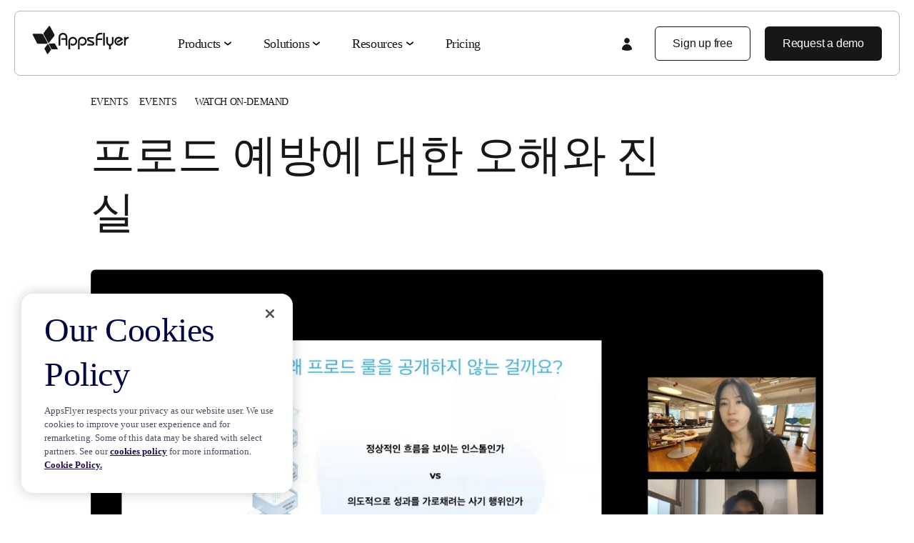

--- FILE ---
content_type: text/html; charset=UTF-8
request_url: https://www.appsflyer.com/events/fraud-prevention/
body_size: 17861
content:
<!DOCTYPE html>
<html lang="en-US" class="no-js">
<head>
    <meta charset="utf-8">
    <meta http-equiv="X-UA-Compatible" content="IE=edge,chrome=1">
    <meta charset="UTF-8">
    <meta name="viewport"
          content="width=device-width, minimum-scale=1, initial-scale=1, viewport-fit=cover">
    <link rel="pingback" href="https://www.appsflyer.com/xmlrpc.php"/>

    
    
    
    
    
        <meta name='robots' content='index, follow, max-image-preview:large, max-snippet:-1, max-video-preview:-1' />

	<!-- This site is optimized with the Yoast SEO Premium plugin v22.2 (Yoast SEO v22.2) - https://yoast.com/wordpress/plugins/seo/ -->
	<title>프로드 예방에 대한 오해와 진실 I AppsFlye</title>
	<meta name="description" content="프로드에 대한 이해를 돕고 프로드 방지 제품의 작동 원리, 앱스플라이어 파트너사가 참고하면 좋을 점 등을 공유합니다." />
	<link rel="canonical" href="https://www.appsflyer.com/events/fraud-prevention/" />
	<meta property="og:locale" content="en_US" />
	<meta property="og:type" content="article" />
	<meta property="og:title" content="프로드 예방에 대한 오해와 진실" />
	<meta property="og:description" content="프로드에 대한 이해를 돕고 프로드 방지 제품의 작동 원리, 앱스플라이어 파트너사가 참고하면 좋을 점 등을 공유합니다." />
	<meta property="og:url" content="https://www.appsflyer.com/events/fraud-prevention/" />
	<meta property="og:site_name" content="AppsFlyer" />
	<meta property="article:publisher" content="https://www.facebook.com/AppsFlyer" />
	<meta property="article:modified_time" content="2024-01-23T07:11:16+00:00" />
	<meta property="og:image" content="https://www.appsflyer.com/wp-content/uploads/2022/06/Fraud-webinar-LP-Thumbnail-1200X630-1.png" />
	<meta property="og:image:width" content="1200" />
	<meta property="og:image:height" content="630" />
	<meta property="og:image:type" content="image/png" />
	<meta name="twitter:card" content="summary_large_image" />
	<meta name="twitter:site" content="@AppsFlyer" />
	<!-- / Yoast SEO Premium plugin. -->


<link rel='dns-prefetch' href='//go.appsflyer.com' />
<link rel='dns-prefetch' href='//cdnjs.cloudflare.com' />
<link rel='dns-prefetch' href='//fast.wistia.com' />
<script type="text/javascript">
/* <![CDATA[ */
window._wpemojiSettings = {"baseUrl":"https:\/\/s.w.org\/images\/core\/emoji\/15.0.3\/72x72\/","ext":".png","svgUrl":"https:\/\/s.w.org\/images\/core\/emoji\/15.0.3\/svg\/","svgExt":".svg","source":{"concatemoji":"https:\/\/www.appsflyer.com\/wp-includes\/js\/wp-emoji-release.min.js?ver=6.5.5"}};
/*! This file is auto-generated */
!function(i,n){var o,s,e;function c(e){try{var t={supportTests:e,timestamp:(new Date).valueOf()};sessionStorage.setItem(o,JSON.stringify(t))}catch(e){}}function p(e,t,n){e.clearRect(0,0,e.canvas.width,e.canvas.height),e.fillText(t,0,0);var t=new Uint32Array(e.getImageData(0,0,e.canvas.width,e.canvas.height).data),r=(e.clearRect(0,0,e.canvas.width,e.canvas.height),e.fillText(n,0,0),new Uint32Array(e.getImageData(0,0,e.canvas.width,e.canvas.height).data));return t.every(function(e,t){return e===r[t]})}function u(e,t,n){switch(t){case"flag":return n(e,"\ud83c\udff3\ufe0f\u200d\u26a7\ufe0f","\ud83c\udff3\ufe0f\u200b\u26a7\ufe0f")?!1:!n(e,"\ud83c\uddfa\ud83c\uddf3","\ud83c\uddfa\u200b\ud83c\uddf3")&&!n(e,"\ud83c\udff4\udb40\udc67\udb40\udc62\udb40\udc65\udb40\udc6e\udb40\udc67\udb40\udc7f","\ud83c\udff4\u200b\udb40\udc67\u200b\udb40\udc62\u200b\udb40\udc65\u200b\udb40\udc6e\u200b\udb40\udc67\u200b\udb40\udc7f");case"emoji":return!n(e,"\ud83d\udc26\u200d\u2b1b","\ud83d\udc26\u200b\u2b1b")}return!1}function f(e,t,n){var r="undefined"!=typeof WorkerGlobalScope&&self instanceof WorkerGlobalScope?new OffscreenCanvas(300,150):i.createElement("canvas"),a=r.getContext("2d",{willReadFrequently:!0}),o=(a.textBaseline="top",a.font="600 32px Arial",{});return e.forEach(function(e){o[e]=t(a,e,n)}),o}function t(e){var t=i.createElement("script");t.src=e,t.defer=!0,i.head.appendChild(t)}"undefined"!=typeof Promise&&(o="wpEmojiSettingsSupports",s=["flag","emoji"],n.supports={everything:!0,everythingExceptFlag:!0},e=new Promise(function(e){i.addEventListener("DOMContentLoaded",e,{once:!0})}),new Promise(function(t){var n=function(){try{var e=JSON.parse(sessionStorage.getItem(o));if("object"==typeof e&&"number"==typeof e.timestamp&&(new Date).valueOf()<e.timestamp+604800&&"object"==typeof e.supportTests)return e.supportTests}catch(e){}return null}();if(!n){if("undefined"!=typeof Worker&&"undefined"!=typeof OffscreenCanvas&&"undefined"!=typeof URL&&URL.createObjectURL&&"undefined"!=typeof Blob)try{var e="postMessage("+f.toString()+"("+[JSON.stringify(s),u.toString(),p.toString()].join(",")+"));",r=new Blob([e],{type:"text/javascript"}),a=new Worker(URL.createObjectURL(r),{name:"wpTestEmojiSupports"});return void(a.onmessage=function(e){c(n=e.data),a.terminate(),t(n)})}catch(e){}c(n=f(s,u,p))}t(n)}).then(function(e){for(var t in e)n.supports[t]=e[t],n.supports.everything=n.supports.everything&&n.supports[t],"flag"!==t&&(n.supports.everythingExceptFlag=n.supports.everythingExceptFlag&&n.supports[t]);n.supports.everythingExceptFlag=n.supports.everythingExceptFlag&&!n.supports.flag,n.DOMReady=!1,n.readyCallback=function(){n.DOMReady=!0}}).then(function(){return e}).then(function(){var e;n.supports.everything||(n.readyCallback(),(e=n.source||{}).concatemoji?t(e.concatemoji):e.wpemoji&&e.twemoji&&(t(e.twemoji),t(e.wpemoji)))}))}((window,document),window._wpemojiSettings);
/* ]]> */
</script>
<style id='wp-emoji-styles-inline-css' type='text/css'>

	img.wp-smiley, img.emoji {
		display: inline !important;
		border: none !important;
		box-shadow: none !important;
		height: 1em !important;
		width: 1em !important;
		margin: 0 0.07em !important;
		vertical-align: -0.1em !important;
		background: none !important;
		padding: 0 !important;
	}
</style>
<link rel='stylesheet' id='wpml-blocks-css' href='https://www.appsflyer.com/wp-content/plugins/sitepress-multilingual-cms/dist/css/blocks/styles.css?ver=4.6.9' type='text/css' media='all' />
<link rel='stylesheet' id='cf-invalidator-admin-bar-css' href='https://www.appsflyer.com/wp-content/plugins/cloudfront-invalidator-enhanced/assets/css/admin-bar.css?ver=1.0.0' type='text/css' media='all' />
<link rel='stylesheet' id='af-style-css' href='https://www.appsflyer.com/wp-content/themes/AF2020/assets/css/main.min.css?ver=2.200' type='text/css' media='' />
<link rel='stylesheet' id='slick-css' href='https://www.appsflyer.com/wp-content/themes/AF2020/assets/css/vendors/slick.css?ver=2.200' type='text/css' media='all' />
<link rel='stylesheet' id='select2-style-css' href='https://www.appsflyer.com/wp-content/themes/AF2020/assets/css/vendors/select2.min.css?ver=2.200' type='text/css' media='all' />
<link rel='stylesheet' id='intl-phone-input-style-css' href='https://www.appsflyer.com/wp-content/themes/AF2020/assets/css/vendors/intlTelInput.min.css?ver=2.200' type='text/css' media='all' />
<link rel='stylesheet' id='hcb-style-css' href='https://www.appsflyer.com/wp-content/plugins/highlighting-code-block/build/css/hcb--light.css?ver=0118120450' type='text/css' media='all' />
<style id='hcb-style-inline-css' type='text/css'>
:root{--hcb--fz--base: 14px}:root{--hcb--fz--mobile: 13px}:root{--hcb--ff:Menlo, Consolas, "Hiragino Kaku Gothic ProN", "Hiragino Sans", Meiryo, sans-serif;}
</style>
<script type="text/javascript" id="wpml-cookie-js-extra">
/* <![CDATA[ */
var wpml_cookies = {"wp-wpml_current_language":{"value":"en","expires":1,"path":"\/"}};
var wpml_cookies = {"wp-wpml_current_language":{"value":"en","expires":1,"path":"\/"}};
/* ]]> */
</script>
<script type="text/javascript" src="https://www.appsflyer.com/wp-content/plugins/sitepress-multilingual-cms/res/js/cookies/language-cookie.js?ver=4.6.9" id="wpml-cookie-js" defer="defer" data-wp-strategy="defer"></script>
<script type="text/javascript" src="https://www.appsflyer.com/wp-content/themes/AF2020/assets/js/vendors/jquery.min.js?ver=1.311221" id="jquery-js"></script>
<script type="text/javascript" src="https://fast.wistia.com/assets/external/E-v1.js?ver=2.200" id="wistia-js"></script>
<link rel="EditURI" type="application/rsd+xml" title="RSD" href="https://www.appsflyer.com/xmlrpc.php?rsd" />
<meta name="generator" content="WordPress 6.5.5" />
<link rel='shortlink' href='https://www.appsflyer.com/?p=408033' />
<meta name="generator" content="WPML ver:4.6.9 stt:59,1,4,3,28,29,65,45,2,57;" />
<meta name="author" content="AppsFlyer" /><link rel="icon" href="https://www.appsflyer.com/wp-content/uploads/2025/11/cropped-54649.-New-Website-favicon-32x32.png" sizes="32x32" />
<link rel="icon" href="https://www.appsflyer.com/wp-content/uploads/2025/11/cropped-54649.-New-Website-favicon-192x192.png" sizes="192x192" />
<link rel="apple-touch-icon" href="https://www.appsflyer.com/wp-content/uploads/2025/11/cropped-54649.-New-Website-favicon-180x180.png" />
<meta name="msapplication-TileImage" content="https://www.appsflyer.com/wp-content/uploads/2025/11/cropped-54649.-New-Website-favicon-270x270.png" />

                                    <!-- OneTrust Cookies Consent Notice start for appsflyer.com. -->
            <script rel="preload" src="https://cdn.cookielaw.org/scripttemplates/otSDKStub.js"  type="text/javascript" charset="UTF-8" data-domain-script="251ecfae-fb3e-4dfb-a871-db1e2a4a1e51" async></script>
                <script type="text/javascript">
            const validGroup = 'C0004'
            const isConsentGiven = (group) => OnetrustActiveGroups.includes(group)
            function OptanonWrapper() {
                let consentGiven = isConsentGiven(validGroup)

                if (OneTrust.IsAlertBoxClosedAndValid()) {
                    window._vwo_code.actionOnBasisOfState(consentGiven ? '1' : '2')
                    consentGiven
                        ? window.localStorage.setItem('isConsentGivenToVWO', 1)
                        : window.localStorage.removeItem('isConsentGivenToVWO')

                    // Handle cookie consent
                    isCookiesAllowed = consentGiven ? 'true' : 'false'
                    consentGiven ? initUtmHandlers() : initAfcHandlers()
                } else {
                    window._vwo_code.setFilterConfigAndApplyFilter({
                        popupSelector: '#onetrust-banner-sdk',
                        filterTime: 'best'
                    })
                }
            }
        </script>
        <!-- OneTrust Cookies Consent Notice end for appsflyer.com -->
    
                <!-- Google Tag Manager -->
        <script>(function(w,d,s,l,i){w[l]=w[l]||[];w[l].push({'gtm.start':
                    new Date().getTime(),event:'gtm.js'});var f=d.getElementsByTagName(s)[0],
                j=d.createElement(s),dl=l!='dataLayer'?'&l='+l:'';j.async=true;j.src=
                'https://www.googletagmanager.com/gtm.js?id='+i+dl;f.parentNode.insertBefore(j,f);
            })(window,document,'script','dataLayer','GTM-NQF37ZD');

        </script>
        <!-- End Google Tag Manager -->
            
    <script>
        window._vwo_code=window._vwo_code||(function(){var account_id=751769,version=1.5,settings_tolerance=2000,library_tolerance=5000,use_existing_jquery=!1,is_spa=1,hide_element="",hide_element_style="opacity:0 !important;filter:alpha(opacity=0) !important;background:none !important",f=!1,d=document,filterToleranceTimer,vwoCodeEl=d.querySelector("#vwoCode"),code={use_existing_jquery:function(){return use_existing_jquery},library_tolerance:function(){return library_tolerance},hide_element_style:function(){return"{"+hide_element_style+"}"},finish:function(){if(!f){f=!0;var a=d.getElementById("_vis_opt_path_hides");if(a)a.parentNode.removeChild(a);}},finished:function(){return f},load:function(a){var b=d.createElement("script");b.src=a;b.type="text/javascript";b.innerText;b.onerror=function(){_vwo_code.finish()};d.getElementsByTagName("head")[0].appendChild(b)},getVersion:function(){return version},getMatchedCookies:function(matchPattern){var matchedCookies=[];if(document.cookie){matchedCookies=document.cookie.match(matchPattern)||[]}
                return matchedCookies},getCombinationCookie:function(){var matchedCookies=code.getMatchedCookies(/(?:^|;)\s?(_vis_opt_exp_\d+_combi=[^;$]*)/gi);matchedCookies=matchedCookies.map(function(cookie){try{var decodedCookie=decodeURIComponent(cookie);if(!/_vis_opt_exp_\d+_combi=(?:\d+,?)+\s*$/.test(decodedCookie)){return""}
                return decodedCookie}catch(e){return""}});var combinations=[];matchedCookies.forEach(function(each){var cookiePair=each.match(/([\d,]+)/g);cookiePair&&combinations.push(cookiePair.join("-"))});return combinations.join("|")},init:function(){if(d.URL.indexOf("__vwo_disable__")>-1)return;window.settings_timer=setTimeout(function(){_vwo_code.finish();_vwo_code.removeLoaderAndOverlay()},settings_tolerance);var filterConfig=this.filterConfig;if(!filterConfig||filterConfig.filterTime==="balanced"){var a=d.createElement("style"),b=hide_element?hide_element+"{"+hide_element_style+"}":"",h=d.getElementsByTagName("head")[0];a.setAttribute("id","_vis_opt_path_hides");vwoCodeEl&&a.setAttribute("nonce",vwoCodeEl.nonce);a.setAttribute("type","text/css");if(a.styleSheet)a.styleSheet.cssText=b;else a.appendChild(d.createTextNode(b));h.appendChild(a)}
                if(filterConfig&&filterConfig.filterTime==="early"){this.removeLoaderAndOverlay()}
                var c=this.getCombinationCookie();this.load("https://dev.visualwebsiteoptimizer.com/j.php?a="+account_id+"&u="+encodeURIComponent(d.URL)+"&f="+
                    +is_spa+"&vn="+version+(c?"&c="+c:""));return settings_timer},setFilterConfigAndApplyFilter:function(config){_vwo_code.isConsentPending=1;if(!config){return}
                this.filterConfig=config;if(this.isNonLiveMode()){this.actionOnBasisOfState("1");return}
                if(config.filterTolerance){_vwo_code.applyFilters(config);filterToleranceTimer=setTimeout(function(){_vwo_code.removeLoaderAndOverlay()},config.filterTolerance)}},actionOnBasisOfState:function(state){if(!state||window._vwo_settings_timer)return;var shouldClearAllIntervals;if(state==="1"){if(!_vwo_code.isConsentPending)hide_element="body";this.showLoader();window._vwo_settings_timer=_vwo_code.init();shouldClearAllIntervals=!0}else if(state==="2"){this.filterConfig=undefined;this.removeLoaderAndOverlay();shouldClearAllIntervals=!0}
                if(shouldClearAllIntervals)clearTimeout(filterToleranceTimer);},showLoader:function(){var vwoOverlay=d.getElementsByClassName("vwo-overlay")[0];if(!vwoOverlay)return;var vwoContentLoader=d.createElement("div");vwoContentLoader.classList.add("vwo-content-loader");vwoOverlay.parentNode.insertBefore(vwoContentLoader,vwoOverlay.nextSibling)},applyFilters:function(config){var popup=d.querySelector(config.popupSelector);var popupZIndex;if(!popup&&d.getElementById("_vis_opt_overlay")){return}
                var maxZIndex=2147483647;if(popup){var popupStyle=window.getComputedStyle(popup);popupZIndex=popupStyle.getPropertyValue("z-index");if(!popupZIndex||popupZIndex==="auto"){popupZIndex=maxZIndex}
                    popup.style.zIndex=popupZIndex}
                popupZIndex=popupZIndex||maxZIndex;var vwoFilter="position: fixed; top: 0; left: 0; right: 0; bottom: 0; height: 100%; width: 100%; -webkit-filter: blur(5px); filter: blur(5px);  backdrop-filter: saturate(180%) blur(3px); -webkit-backdrop-filter: saturate(180%) blur(3px); z-index:"+(popupZIndex-1)+";",vwoLoaderCss=" .vwo-content-loader{ border: 16px solid #f3f3f3; border-top: 16px solid #3498db; border-radius: 50%; width: 90px; height: 90px; position: fixed; top: 50%; left: 50%; -webkit-transform: translate(-50%, -50%); -ms-transform: translate(-50%, -50%); transform: translate(-50%, -50%); animation: vwo-spin 2s linear infinite; z-index:"+(popupZIndex-1)+"; }"+"@keyframes vwo-spin { 0% { -webkit-transform: translate(-50%, -50%) rotate(0deg); transform: translate(-50%, -50%) rotate(0deg); } 100% { -webkit-transform: translate(-50%, -50%) rotate(360deg); transform: translate(-50%, -50%) rotate(360deg); } }";var overlayStyleTag=d.getElementById("_vis_opt_overlay"),overlayCSS=".vwo-overlay{"+vwoFilter+"}"+vwoLoaderCss;if(overlayStyleTag){if(overlayStyleTag.styleSheet){overlayStyleTag.styleSheet.cssText=overlayCSS}else{var _vwo_textNode=d.createTextNode(overlayCSS);overlayStyleTag.appendChild(_vwo_textNode);overlayStyleTag.removeChild(overlayStyleTag.childNodes[0])}}else{var a=d.createElement("style"),h=d.getElementsByTagName("head")[0],body=d.getElementsByTagName("body")[0];var vwoOverlay=d.createElement("div");vwoOverlay.classList.add("vwo-overlay");body.prepend(vwoOverlay);a.setAttribute("id","_vis_opt_overlay");a.setAttribute("type","text/css");if(a.styleSheet)a.styleSheet.cssText=overlayCSS;else a.appendChild(d.createTextNode(overlayCSS));h.appendChild(a)}
                return!!popup},removeLoaderAndOverlay:function(){var overlay=d.getElementsByClassName("vwo-overlay");var loader=d.getElementsByClassName("vwo-content-loader");var overlayStyleTag=d.getElementById("_vis_opt_overlay");overlay&&(overlay=overlay[0])&&overlay.parentElement.removeChild(overlay);loader&&(loader=loader[0])&&loader.parentElement.removeChild(loader);overlayStyleTag&&overlayStyleTag.parentElement.removeChild(overlayStyleTag)},isNonLiveMode:function(accountId){var wName=window.name;if(!wName){return}
                return((wName.indexOf("_vis_editor")>-1||wName.indexOf("_vis_preview_"+accountId)>-1||wName.indexOf("_vis_heatmap_"+accountId)>-1)&&"1")},};return code})();if(document.cookie.includes("OptanonConsent")&&document.cookie.includes("OptanonAlertBoxClosed")&&window.localStorage.getItem("isConsentGivenToVWO")){window._vwo_code.actionOnBasisOfState("1")}
    </script>

         
</head>

<body data-rsssl=1 class="event-template-default single single-event postid-408033 wp-custom-logo ">
<!-- Google Tag Manager (noscript) -->
<noscript><iframe src="https://www.googletagmanager.com/ns.html?id=GTM-NQF37ZD"
                  height="0" width="0" style="display:none;visibility:hidden"></iframe></noscript>
<!-- End Google Tag Manager (noscript) -->
<nav id="main-nav" class="navbar--main navbar navbar-expand-md navbar-light sps sps--abv">
    <div class="container-fluid px-0">
        <div class="main-nav__inner-container" data-target="nav-holder main-nav">
        <div class="holder-mobile-brand-back">
            <a class="navbar-brand" href="https://www.appsflyer.com"></a>
            <span class="back-btn">
                <svg width="14" height="11" viewBox="0 0 14 11" fill="none" xmlns="http://www.w3.org/2000/svg">
                    <path fill-rule="evenodd" clip-rule="evenodd" d="M5.89745 1.13859C6.1171 1.35827 6.11708 1.71443 5.8974 1.93409L2.89422 4.93691H12.4638C12.7744 4.93691 13.0263 5.18875 13.0263 5.49941C13.0263 5.81007 12.7744 6.06191 12.4638 6.06191H2.88991C3.13149 6.30439 3.40163 6.57541 3.67908 6.85354C4.59283 7.76952 5.57964 8.75628 5.89172 9.0596C6.1145 9.27612 6.11957 9.63224 5.90305 9.85502C5.68653 10.0778 5.33041 10.0829 5.10763 9.86635C4.78759 9.55529 3.79261 8.56028 2.88262 7.64807C2.42652 7.19086 1.9902 6.75288 1.66793 6.42921L1.13735 5.89614C0.918666 5.67629 0.91911 5.32089 1.13839 5.10164L5.10195 1.13854C5.32164 0.918888 5.67779 0.918909 5.89745 1.13859Z" fill="#171717"/>
                </svg>
                Back            </span>
        </div>
        <div class="mobile-wrapper"  data-target="nav-holder main-nav">
                            
                <a  itemprop="url" 
                    class="btn btn-tertiary login-mobile"
                    href="https://hq1.appsflyer.com/auth/login"
                    id=""
                    data-aft="login"
                    data-aft-block="main-nav"
                    target="_blank">
                        <i class="icon-login-new">
                            <svg width="24" height="24" viewBox="0 0 24 24" fill="none" xmlns="http://www.w3.org/2000/svg">
                                <path fill-rule="evenodd" clip-rule="evenodd" d="M8.18141 6.90843C8.18141 5.89568 8.58373 4.92441 9.29985 4.20828C10.016 3.49216 10.9872 3.08984 12 3.08984C13.0128 3.08984 13.984 3.49216 14.7002 4.20828C15.4163 4.92441 15.8186 5.89568 15.8186 6.90843C15.8186 7.92119 15.4163 8.89246 14.7002 9.60858C13.984 10.3247 13.0128 10.727 12 10.727C10.9872 10.727 10.016 10.3247 9.29985 9.60858C8.58373 8.89246 8.18141 7.92119 8.18141 6.90843ZM5.0001 18.8776C5.02872 17.04 5.77879 15.2873 7.08841 13.9979C8.39804 12.7085 10.1622 11.9858 12 11.9858C13.8378 11.9858 15.602 12.7085 16.9116 13.9979C18.2212 15.2873 18.9713 17.04 18.9999 18.8776C19.0021 19.0013 18.9682 19.123 18.9023 19.2277C18.8365 19.3325 18.7415 19.4157 18.6291 19.4673C16.5494 20.4209 14.2879 20.913 12 20.9099C9.63587 20.9099 7.38969 20.394 5.37093 19.4673C5.25848 19.4157 5.16352 19.3325 5.09766 19.2277C5.03179 19.123 4.99789 19.0013 5.0001 18.8776Z" fill="#171717"/>
                            </svg>
                        </i>
                        <span class="login-text">
                            Login                        </span>
                </a>
                    
            <button id="navbar-toggler" class="navbar-toggler hamburger" type="button" data-toggle="on"
                aria-controls="main-nav" aria-expanded="false" aria-label="Toggle navigation">
                <span></span>
                <span></span>
            </button>
        </div>
        <div id="nav-holder" class="nav-holder flex-column flex-md-row pt-70 pt-md-0 px-md-0 navbar-collapse">
                    <ul class="main-nav__holder navbar-nav list-style-none mr-md-auto" 
            itemscope itemtype="https://schema.org/SiteNavigationElement" 
            role="menu">
                    <li itemprop="name" 
            role="menuitem" 
            class="menu-item menu-item-type-custom menu-item-object-custom nav-item mega-parent">
            
            <a itemprop="url" 
               title="Products" 
               class="nav-link" 
               href="#">
                Products            </a>

                    <div class="hover-bridge"></div>
        <nav class="mega-menu flex-column fixed-top pb-md-0 px-md-20" 
             data-mega-nav-id="products">
             <div class="mega-menu__container d-md-block container-fluid">
                <div class="mega-menu__content d-flex flex-column flex-md-row justify-content-between px-0 align-items-start">             
                    <h2 class="mega-menu__content-title mega-menu__column-title--mobile d-md-none">
                        Products                    </h2>
                                <div class="mega-menu__column">
                <span class="mega-menu__column-title mega-menu__column-title--with-arrow">
                    
                                        <a href="https://www.appsflyer.com/products/measurement/">
                        Measurement Suite                        <svg width="21" height="20" viewBox="0 0 21 20" fill="none" xmlns="http://www.w3.org/2000/svg">
                            <path d="M11.5197 13.6461C11.2253 14.0055 11.285 14.5299 11.653 14.8174C12.0209 15.1049 12.5579 15.0467 12.8523 14.6873L16.0522 10.7809C16.2386 10.5534 16.3321 10.2781 16.3327 10.0027L16.3327 10.0001L16.3327 9.99735C16.3321 9.72194 16.2386 9.44668 16.0522 9.21916L12.8523 5.31278C12.5579 4.9534 12.0209 4.89513 11.653 5.18264C11.285 5.47015 11.2253 5.99456 11.5197 6.35394L13.8238 9.16672L5.44379 9.16672C5.01424 9.16672 4.66602 9.53981 4.66602 10.0001C4.66602 10.4603 5.01424 10.8334 5.44379 10.8334L13.8237 10.8334L11.5197 13.6461Z" fill="#171717"/>
                        </svg>
                    </a>
                                    </span>
                <ul class="mega-menu__column-list list-style-none">
                            <li class="mega-menu__column-item">
            <a href="https://www.appsflyer.com/products/measurement/mobile-attribution/" 
               target="_self" 
               class="mega-menu__column-link">
                Mobile Attribution            </a>
        </li>
                <li class="mega-menu__column-item">
            <a href="https://www.appsflyer.com/products/measurement/ctv-attribution/" 
               target="_self" 
               class="mega-menu__column-link">
                CTV Attribution            </a>
        </li>
                <li class="mega-menu__column-item">
            <a href="https://www.appsflyer.com/products/measurement/pc-console-attribution/" 
               target="_self" 
               class="mega-menu__column-link">
                PC &amp; Console Attribution            </a>
        </li>
                <li class="mega-menu__column-item">
            <a href="https://www.appsflyer.com/products/measurement/cross-platform-measurement/" 
               target="_self" 
               class="mega-menu__column-link">
                Cross-Platform Measurement            </a>
        </li>
                <li class="mega-menu__column-item">
            <a href="https://www.appsflyer.com/products/measurement/roi-measurement/" 
               target="_self" 
               class="mega-menu__column-link">
                ROI Measurement            </a>
        </li>
                <li class="mega-menu__column-item">
            <a href="https://www.appsflyer.com/products/measurement/marketing-analytics/" 
               target="_self" 
               class="mega-menu__column-link">
                Marketing Analytics            </a>
        </li>
                <li class="mega-menu__column-item">
            <a href="https://www.appsflyer.com/products/measurement/incrementality/" 
               target="_self" 
               class="mega-menu__column-link">
                Incrementality            </a>
        </li>
                <li class="mega-menu__column-item">
            <a href="https://www.appsflyer.com/products/measurement/creative-optimization/" 
               target="_self" 
               class="mega-menu__column-link">
                Creative Optimization            </a>
        </li>
                <li class="mega-menu__column-item">
            <a href="https://www.appsflyer.com/products/measurement/audience-segmentation/" 
               target="_self" 
               class="mega-menu__column-link">
                Audience Segmentation            </a>
        </li>
                <li class="mega-menu__column-item">
            <a href="https://www.appsflyer.com/products/measurement/fraud-protection/" 
               target="_self" 
               class="mega-menu__column-link">
                Fraud Protection            </a>
        </li>
                <li class="mega-menu__column-item">
            <a href="https://www.appsflyer.com/products/product-analytics/" 
               target="_self" 
               class="mega-menu__column-link">
                Product Analytics            </a>
        </li>
                        </ul>
            </div>
                        <div class="mega-menu__column">
                <span class="mega-menu__column-title mega-menu__column-title--with-arrow">
                    
                                        <a href="https://www.appsflyer.com/products/deep-linking/">
                        Deep Linking Suite                        <svg width="21" height="20" viewBox="0 0 21 20" fill="none" xmlns="http://www.w3.org/2000/svg">
                            <path d="M11.5197 13.6461C11.2253 14.0055 11.285 14.5299 11.653 14.8174C12.0209 15.1049 12.5579 15.0467 12.8523 14.6873L16.0522 10.7809C16.2386 10.5534 16.3321 10.2781 16.3327 10.0027L16.3327 10.0001L16.3327 9.99735C16.3321 9.72194 16.2386 9.44668 16.0522 9.21916L12.8523 5.31278C12.5579 4.9534 12.0209 4.89513 11.653 5.18264C11.285 5.47015 11.2253 5.99456 11.5197 6.35394L13.8238 9.16672L5.44379 9.16672C5.01424 9.16672 4.66602 9.53981 4.66602 10.0001C4.66602 10.4603 5.01424 10.8334 5.44379 10.8334L13.8237 10.8334L11.5197 13.6461Z" fill="#171717"/>
                        </svg>
                    </a>
                                    </span>
                <ul class="mega-menu__column-list list-style-none">
                            <li class="mega-menu__column-item">
            <a href="https://www.appsflyer.com/products/deep-linking/web-to-app/" 
               target="_self" 
               class="mega-menu__column-link">
                Web-to-App            </a>
        </li>
                <li class="mega-menu__column-item">
            <a href="https://www.appsflyer.com/products/deep-linking/qr-to-app/" 
               target="_self" 
               class="mega-menu__column-link">
                QR-to-App            </a>
        </li>
                <li class="mega-menu__column-item">
            <a href="https://www.appsflyer.com/products/deep-linking/email-to-app/" 
               target="_self" 
               class="mega-menu__column-link">
                Email-to-App            </a>
        </li>
                <li class="mega-menu__column-item">
            <a href="https://www.appsflyer.com/products/deep-linking/text-to-app/" 
               target="_self" 
               class="mega-menu__column-link">
                Text-to-App            </a>
        </li>
                <li class="mega-menu__column-item">
            <a href="https://www.appsflyer.com/products/deep-linking/referral-to-app/" 
               target="_self" 
               class="mega-menu__column-link">
                Referral-to-App            </a>
        </li>
                <li class="mega-menu__column-item">
            <a href="https://www.appsflyer.com/products/deep-linking/social-to-app/" 
               target="_self" 
               class="mega-menu__column-link">
                Social-to-App            </a>
        </li>
                <li class="mega-menu__column-item">
            <a href="https://www.appsflyer.com/products/deep-linking/deferred-deep-linking/" 
               target="_self" 
               class="mega-menu__column-link">
                Deferred Deep Linking            </a>
        </li>
                <li class="mega-menu__column-item">
            <a href="https://www.appsflyer.com/products/deep-linking/linking-management/" 
               target="_self" 
               class="mega-menu__column-link">
                Link Management            </a>
        </li>
                        </ul>
            </div>
                        <div class="mega-menu__column">
                <span class="mega-menu__column-title mega-menu__column-title--with-arrow">
                    
                                        <a href="https://www.appsflyer.com/products/data-collaboration/">
                        Data Collaboration Suite                        <svg width="21" height="20" viewBox="0 0 21 20" fill="none" xmlns="http://www.w3.org/2000/svg">
                            <path d="M11.5197 13.6461C11.2253 14.0055 11.285 14.5299 11.653 14.8174C12.0209 15.1049 12.5579 15.0467 12.8523 14.6873L16.0522 10.7809C16.2386 10.5534 16.3321 10.2781 16.3327 10.0027L16.3327 10.0001L16.3327 9.99735C16.3321 9.72194 16.2386 9.44668 16.0522 9.21916L12.8523 5.31278C12.5579 4.9534 12.0209 4.89513 11.653 5.18264C11.285 5.47015 11.2253 5.99456 11.5197 6.35394L13.8238 9.16672L5.44379 9.16672C5.01424 9.16672 4.66602 9.53981 4.66602 10.0001C4.66602 10.4603 5.01424 10.8334 5.44379 10.8334L13.8237 10.8334L11.5197 13.6461Z" fill="#171717"/>
                        </svg>
                    </a>
                                    </span>
                <ul class="mega-menu__column-list list-style-none">
                            <li class="mega-menu__column-item">
            <a href="https://www.appsflyer.com/products/data-collaboration/data-management/" 
               target="_self" 
               class="mega-menu__column-link">
                Data Management            </a>
        </li>
                <li class="mega-menu__column-item">
            <a href="https://www.appsflyer.com/products/data-collaboration/audience-activation/" 
               target="_self" 
               class="mega-menu__column-link">
                Audience Activation            </a>
        </li>
                <li class="mega-menu__column-item">
            <a href="https://www.appsflyer.com/products/data-collaboration/retail-media-measurement/" 
               target="_self" 
               class="mega-menu__column-link">
                Retail Media Measurement            </a>
        </li>
                <li class="mega-menu__column-item">
            <a href="https://www.appsflyer.com/products/data-collaboration/signal-hub/" 
               target="_self" 
               class="mega-menu__column-link">
                Signal Hub            </a>
        </li>
                <li class="mega-menu__column-item">
            <a href="https://www.appsflyer.com/products/data-collaboration/data-clean-room/" 
               target="_self" 
               class="mega-menu__column-link">
                Data Clean Room            </a>
        </li>
                        </ul>
            </div>
                        <div class="mega-menu__column">
                <span class="mega-menu__column-title mega-menu__column-title--with-arrow">
                    
                                        <a href="https://www.appsflyer.com/products/agentic-ai/">
                        Agentic AI Suite                        <svg width="21" height="20" viewBox="0 0 21 20" fill="none" xmlns="http://www.w3.org/2000/svg">
                            <path d="M11.5197 13.6461C11.2253 14.0055 11.285 14.5299 11.653 14.8174C12.0209 15.1049 12.5579 15.0467 12.8523 14.6873L16.0522 10.7809C16.2386 10.5534 16.3321 10.2781 16.3327 10.0027L16.3327 10.0001L16.3327 9.99735C16.3321 9.72194 16.2386 9.44668 16.0522 9.21916L12.8523 5.31278C12.5579 4.9534 12.0209 4.89513 11.653 5.18264C11.285 5.47015 11.2253 5.99456 11.5197 6.35394L13.8238 9.16672L5.44379 9.16672C5.01424 9.16672 4.66602 9.53981 4.66602 10.0001C4.66602 10.4603 5.01424 10.8334 5.44379 10.8334L13.8237 10.8334L11.5197 13.6461Z" fill="#171717"/>
                        </svg>
                    </a>
                                    </span>
                <ul class="mega-menu__column-list list-style-none">
                            <li class="mega-menu__column-item">
            <a href="https://www.appsflyer.com/products/agentic-ai/ai-agents-hub/" 
               target="_self" 
               class="mega-menu__column-link">
                Agent Hub            </a>
        </li>
                <li class="mega-menu__column-item">
            <a href="https://www.appsflyer.com/products/agentic-ai/mcp/" 
               target="_self" 
               class="mega-menu__column-link">
                MCP            </a>
        </li>
                        </ul>
            </div>
                    <div class="mega-menu__col--featured">
            <h4 class="mega-menu__col--featured-title">
                Featured            </h4>
            <ul class="mega-menu__col--featured-list">
                        <li class="mega-menu__col--featured-item">
            <a href="https://www.appsflyer.com/interactive-product-tours/" 
               target="_self" 
               class="mega-menu__col--featured-link">
                <img width="48" height="48" src="https://www.appsflyer.com/wp-content/uploads/2025/11/slot-content-6-1.svg" class="attachment-full size-full" alt="" decoding="async" />Product tours            </a>
        </li>
                <li class="mega-menu__col--featured-item">
            <a href="https://www.appsflyer.com/product-news/" 
               target="_self" 
               class="mega-menu__col--featured-link">
                <img width="48" height="48" src="https://www.appsflyer.com/wp-content/uploads/2025/11/slot-content-8-1.svg" class="attachment-full size-full" alt="" decoding="async" />Product news            </a>
        </li>
                <li class="mega-menu__col--featured-item">
            <a href="https://www.appsflyer.com/products/enterprise-grade-security" 
               target="_self" 
               class="mega-menu__col--featured-link">
                <img width="48" height="48" src="https://www.appsflyer.com/wp-content/uploads/2025/12/typetype7.svg" class="attachment-full size-full" alt="icon enterprise grade security" decoding="async" />Enterprise-Grade Security            </a>
        </li>
                    </ul>
        </div>
                        </div>
            </div>
        </nav>
                </li>
                <li itemprop="name" 
            role="menuitem" 
            class="menu-item menu-item-type-custom menu-item-object-custom nav-item mega-parent">
            
            <a itemprop="url" 
               title="Solutions" 
               class="nav-link" 
               href="#">
                Solutions            </a>

                    <div class="hover-bridge"></div>
        <nav class="mega-menu flex-column fixed-top pb-md-0 px-md-20" 
             data-mega-nav-id="solutions">
             <div class="mega-menu__container d-md-block container-fluid">
                <div class="mega-menu__content d-flex flex-column flex-md-row justify-content-between px-0 align-items-start">             
                    <h2 class="mega-menu__content-title mega-menu__column-title--mobile d-md-none">
                        Solutions                    </h2>
                                <div class="mega-menu__column">
                <span class="mega-menu__column-title mega-menu__column-title--with-arrow">
                    
                                        <a href="https://www.appsflyer.com/solutions/industry/">
                        By Industry                        <svg width="21" height="20" viewBox="0 0 21 20" fill="none" xmlns="http://www.w3.org/2000/svg">
                            <path d="M11.5197 13.6461C11.2253 14.0055 11.285 14.5299 11.653 14.8174C12.0209 15.1049 12.5579 15.0467 12.8523 14.6873L16.0522 10.7809C16.2386 10.5534 16.3321 10.2781 16.3327 10.0027L16.3327 10.0001L16.3327 9.99735C16.3321 9.72194 16.2386 9.44668 16.0522 9.21916L12.8523 5.31278C12.5579 4.9534 12.0209 4.89513 11.653 5.18264C11.285 5.47015 11.2253 5.99456 11.5197 6.35394L13.8238 9.16672L5.44379 9.16672C5.01424 9.16672 4.66602 9.53981 4.66602 10.0001C4.66602 10.4603 5.01424 10.8334 5.44379 10.8334L13.8237 10.8334L11.5197 13.6461Z" fill="#171717"/>
                        </svg>
                    </a>
                                    </span>
                <ul class="mega-menu__column-list list-style-none">
                            <li class="mega-menu__column-item">
            <a href="https://www.appsflyer.com/solutions/games/" 
               target="_self" 
               class="mega-menu__column-link">
                Gaming            </a>
        </li>
                <li class="mega-menu__column-item">
            <a href="https://www.appsflyer.com/solutions/finance/" 
               target="_self" 
               class="mega-menu__column-link">
                Finance            </a>
        </li>
                <li class="mega-menu__column-item">
            <a href="https://www.appsflyer.com/solutions/ecommerce/" 
               target="_self" 
               class="mega-menu__column-link">
                eCommerce            </a>
        </li>
                <li class="mega-menu__column-item">
            <a href="https://www.appsflyer.com/solutions/entertainment/" 
               target="_self" 
               class="mega-menu__column-link">
                Entertainment            </a>
        </li>
                <li class="mega-menu__column-item">
            <a href="https://www.appsflyer.com/solutions/food-drink/" 
               target="_self" 
               class="mega-menu__column-link">
                Food and drink            </a>
        </li>
                <li class="mega-menu__column-item">
            <a href="https://www.appsflyer.com/solutions/health-fitness" 
               target="_self" 
               class="mega-menu__column-link">
                Health and fitness            </a>
        </li>
                <li class="mega-menu__column-item">
            <a href="https://www.appsflyer.com/solutions/travel-local/" 
               target="_self" 
               class="mega-menu__column-link">
                Travel and local            </a>
        </li>
                <li class="mega-menu__column-item">
            <a href="https://www.appsflyer.com/solutions/subscription-apps/" 
               target="_self" 
               class="mega-menu__column-link">
                Subscription apps            </a>
        </li>
                        </ul>
            </div>
                        <div class="mega-menu__column">
                <span class="mega-menu__column-title mega-menu__column-title--with-arrow">
                    
                                        <a href="https://www.appsflyer.com/solutions/goal">
                        By Goal                        <svg width="21" height="20" viewBox="0 0 21 20" fill="none" xmlns="http://www.w3.org/2000/svg">
                            <path d="M11.5197 13.6461C11.2253 14.0055 11.285 14.5299 11.653 14.8174C12.0209 15.1049 12.5579 15.0467 12.8523 14.6873L16.0522 10.7809C16.2386 10.5534 16.3321 10.2781 16.3327 10.0027L16.3327 10.0001L16.3327 9.99735C16.3321 9.72194 16.2386 9.44668 16.0522 9.21916L12.8523 5.31278C12.5579 4.9534 12.0209 4.89513 11.653 5.18264C11.285 5.47015 11.2253 5.99456 11.5197 6.35394L13.8238 9.16672L5.44379 9.16672C5.01424 9.16672 4.66602 9.53981 4.66602 10.0001C4.66602 10.4603 5.01424 10.8334 5.44379 10.8334L13.8237 10.8334L11.5197 13.6461Z" fill="#171717"/>
                        </svg>
                    </a>
                                    </span>
                <ul class="mega-menu__column-list list-style-none">
                            <li class="mega-menu__column-item">
            <a href="https://www.appsflyer.com/solutions/user-acquisition-roas/" 
               target="_self" 
               class="mega-menu__column-link">
                User acquisition and ROAS            </a>
        </li>
                <li class="mega-menu__column-item">
            <a href="https://www.appsflyer.com/solutions/customer-retention-ltv%20" 
               target="_self" 
               class="mega-menu__column-link">
                Customer retention and LTV            </a>
        </li>
                <li class="mega-menu__column-item">
            <a href="https://www.appsflyer.com/solutions/omnichannel-media-buying" 
               target="_self" 
               class="mega-menu__column-link">
                Omnichannel media buying            </a>
        </li>
                <li class="mega-menu__column-item">
            <a href="https://www.appsflyer.com/solutions/creative-strategy" 
               target="_self" 
               class="mega-menu__column-link">
                Creative strategy            </a>
        </li>
                <li class="mega-menu__column-item">
            <a href="https://www.appsflyer.com/solutions/media-selling-monetization" 
               target="_self" 
               class="mega-menu__column-link">
                Media selling and monetization            </a>
        </li>
                        </ul>
            </div>
                        <div class="mega-menu__column">
                <span class="mega-menu__column-title mega-menu__column-title--with-arrow">
                    
                                            <span class="no-link-title">
                            Partnerships                        </span>
                                    </span>
                <ul class="mega-menu__column-list list-style-none">
                            <li class="mega-menu__column-item">
            <a href="https://www.appsflyer.com/solutions/partners/" 
               target="_self" 
               class="mega-menu__column-link">
                Tech and media partners            </a>
        </li>
                <li class="mega-menu__column-item">
            <a href="https://www.appsflyer.com/solutions/partner-program/" 
               target="_self" 
               class="mega-menu__column-link">
                Partner Program            </a>
        </li>
                <li class="mega-menu__column-item">
            <a href="https://www.appsflyer.com/solutions/agencies/" 
               target="_self" 
               class="mega-menu__column-link">
                Agencies            </a>
        </li>
                <li class="mega-menu__column-item">
            <a href="https://www.appsflyer.com/solutions/aws/%20" 
               target="_self" 
               class="mega-menu__column-link">
                AWS            </a>
        </li>
                        </ul>
            </div>
                    <div class="mega-menu__col--featured">
            <h4 class="mega-menu__col--featured-title">
                Featured            </h4>
            <ul class="mega-menu__col--featured-list">
                        <li class="mega-menu__col--featured-item">
            <a href="https://www.appsflyer.com/interactive-product-tours/" 
               target="_self" 
               class="mega-menu__col--featured-link">
                <img width="48" height="48" src="https://www.appsflyer.com/wp-content/uploads/2025/11/slot-content-6-1.svg" class="attachment-full size-full" alt="" decoding="async" />Product tours            </a>
        </li>
                <li class="mega-menu__col--featured-item">
            <a href="https://www.appsflyer.com/solutions/enterprise/" 
               target="_self" 
               class="mega-menu__col--featured-link">
                <img width="48" height="48" src="https://www.appsflyer.com/wp-content/uploads/2025/11/slot-featured-icons.svg" class="attachment-full size-full" alt="" decoding="async" />Enterprise solutions            </a>
        </li>
                <li class="mega-menu__col--featured-item">
            <a href="https://www.appsflyer.com/customers/" 
               target="_self" 
               class="mega-menu__col--featured-link">
                <img width="48" height="48" src="https://www.appsflyer.com/wp-content/uploads/2025/11/slot-content-9.svg" class="attachment-full size-full" alt="" decoding="async" />Customer stories            </a>
        </li>
                    </ul>
        </div>
                        </div>
            </div>
        </nav>
                </li>
                <li itemprop="name" 
            role="menuitem" 
            class="menu-item menu-item-type-custom menu-item-object-custom nav-item mega-parent">
            
            <a itemprop="url" 
               title="Resources" 
               class="nav-link" 
               href="#">
                Resources            </a>

                    <div class="hover-bridge"></div>
        <nav class="mega-menu flex-column fixed-top pb-md-0 px-md-20" 
             data-mega-nav-id="resources">
             <div class="mega-menu__container d-md-block container-fluid">
                <div class="mega-menu__content d-flex flex-column flex-md-row justify-content-between px-0 align-items-start">             
                    <h2 class="mega-menu__content-title mega-menu__column-title--mobile d-md-none">
                        Resources                    </h2>
                                <div class="mega-menu__column">
                <span class="mega-menu__column-title mega-menu__column-title--with-arrow">
                    
                                        <a href="https://www.appsflyer.com/blog/">
                        Blog                        <svg width="21" height="20" viewBox="0 0 21 20" fill="none" xmlns="http://www.w3.org/2000/svg">
                            <path d="M11.5197 13.6461C11.2253 14.0055 11.285 14.5299 11.653 14.8174C12.0209 15.1049 12.5579 15.0467 12.8523 14.6873L16.0522 10.7809C16.2386 10.5534 16.3321 10.2781 16.3327 10.0027L16.3327 10.0001L16.3327 9.99735C16.3321 9.72194 16.2386 9.44668 16.0522 9.21916L12.8523 5.31278C12.5579 4.9534 12.0209 4.89513 11.653 5.18264C11.285 5.47015 11.2253 5.99456 11.5197 6.35394L13.8238 9.16672L5.44379 9.16672C5.01424 9.16672 4.66602 9.53981 4.66602 10.0001C4.66602 10.4603 5.01424 10.8334 5.44379 10.8334L13.8237 10.8334L11.5197 13.6461Z" fill="#171717"/>
                        </svg>
                    </a>
                                    </span>
                <ul class="mega-menu__column-list list-style-none">
                            <li class="mega-menu__column-item">
            <a href="https://www.appsflyer.com/blog/topic/measurement-attribution/" 
               target="_self" 
               class="mega-menu__column-link">
                Measurement &amp; Attribution            </a>
        </li>
                <li class="mega-menu__column-item">
            <a href="https://www.appsflyer.com/blog/topic/user-acquisition/" 
               target="_self" 
               class="mega-menu__column-link">
                User Acquisition            </a>
        </li>
                <li class="mega-menu__column-item">
            <a href="https://www.appsflyer.com/blog/topic/user-engagement-retention/" 
               target="_self" 
               class="mega-menu__column-link">
                Engagement &amp; Retention            </a>
        </li>
                <li class="mega-menu__column-item">
            <a href="https://www.appsflyer.com/blog/topic/deep-linking/" 
               target="_self" 
               class="mega-menu__column-link">
                Deep Linking            </a>
        </li>
                <li class="mega-menu__column-item">
            <a href="https://www.appsflyer.com/blog/topic/data-collaboration/" 
               target="_self" 
               class="mega-menu__column-link">
                Data Collaboration            </a>
        </li>
                <li class="mega-menu__column-item">
            <a href="https://www.appsflyer.com/blog/topic/creative-optimization/" 
               target="_self" 
               class="mega-menu__column-link">
                Creative Optimization            </a>
        </li>
                <li class="mega-menu__column-item">
            <a href="https://www.appsflyer.com/blog/topic/ai-in-marketing/" 
               target="_self" 
               class="mega-menu__column-link">
                AI in Marketing            </a>
        </li>
                        </ul>
            </div>
                        <div class="mega-menu__column">
                <span class="mega-menu__column-title mega-menu__column-title--with-arrow">
                    
                                        <a href="https://www.appsflyer.com/resources/">
                        Research &amp; Reports                        <svg width="21" height="20" viewBox="0 0 21 20" fill="none" xmlns="http://www.w3.org/2000/svg">
                            <path d="M11.5197 13.6461C11.2253 14.0055 11.285 14.5299 11.653 14.8174C12.0209 15.1049 12.5579 15.0467 12.8523 14.6873L16.0522 10.7809C16.2386 10.5534 16.3321 10.2781 16.3327 10.0027L16.3327 10.0001L16.3327 9.99735C16.3321 9.72194 16.2386 9.44668 16.0522 9.21916L12.8523 5.31278C12.5579 4.9534 12.0209 4.89513 11.653 5.18264C11.285 5.47015 11.2253 5.99456 11.5197 6.35394L13.8238 9.16672L5.44379 9.16672C5.01424 9.16672 4.66602 9.53981 4.66602 10.0001C4.66602 10.4603 5.01424 10.8334 5.44379 10.8334L13.8237 10.8334L11.5197 13.6461Z" fill="#171717"/>
                        </svg>
                    </a>
                                    </span>
                <ul class="mega-menu__column-list list-style-none">
                            <li class="mega-menu__column-item">
            <a href="https://www.appsflyer.com/resources/reports/top-5-data-trends-report/" 
               target="_self" 
               class="mega-menu__column-link">
                Top 5 data trends of 2025            </a>
        </li>
                <li class="mega-menu__column-item">
            <a href="https://www.appsflyer.com/resources/reports/gaming-app-marketing/" 
               target="_self" 
               class="mega-menu__column-link">
                State of Gaming            </a>
        </li>
                <li class="mega-menu__column-item">
            <a href="https://www.appsflyer.com/resources/reports/ecommerce-app-marketing/" 
               target="_self" 
               class="mega-menu__column-link">
                State of eCommerce            </a>
        </li>
                <li class="mega-menu__column-item">
            <a href="https://www.appsflyer.com/resources/reports/creative-optimization/" 
               target="_self" 
               class="mega-menu__column-link">
                Creative Optimization Report            </a>
        </li>
                <li class="mega-menu__column-item">
            <a href="https://www.appsflyer.com/benchmarks/" 
               target="_self" 
               class="mega-menu__column-link">
                App Marketing Benchmarks            </a>
        </li>
                <li class="mega-menu__column-item">
            <a href="https://www.appsflyer.com/resources/reports/performance-index/" 
               target="_self" 
               class="mega-menu__column-link">
                Performance Index            </a>
        </li>
                        </ul>
            </div>
                        <div class="mega-menu__column">
                <span class="mega-menu__column-title mega-menu__column-title--with-arrow">
                    
                                        <a href="https://www.appsflyer.com/events/">
                        Events &amp; Webinars                        <svg width="21" height="20" viewBox="0 0 21 20" fill="none" xmlns="http://www.w3.org/2000/svg">
                            <path d="M11.5197 13.6461C11.2253 14.0055 11.285 14.5299 11.653 14.8174C12.0209 15.1049 12.5579 15.0467 12.8523 14.6873L16.0522 10.7809C16.2386 10.5534 16.3321 10.2781 16.3327 10.0027L16.3327 10.0001L16.3327 9.99735C16.3321 9.72194 16.2386 9.44668 16.0522 9.21916L12.8523 5.31278C12.5579 4.9534 12.0209 4.89513 11.653 5.18264C11.285 5.47015 11.2253 5.99456 11.5197 6.35394L13.8238 9.16672L5.44379 9.16672C5.01424 9.16672 4.66602 9.53981 4.66602 10.0001C4.66602 10.4603 5.01424 10.8334 5.44379 10.8334L13.8237 10.8334L11.5197 13.6461Z" fill="#171717"/>
                        </svg>
                    </a>
                                    </span>
                <ul class="mega-menu__column-list list-style-none">
                            <li class="mega-menu__column-item">
            <a href="https://www.appsflyer.com/events/" 
               target="_self" 
               class="mega-menu__column-link">
                Global webinars            </a>
        </li>
                <li class="mega-menu__column-item">
            <a href="https://www.appsflyer.com/events/#tab-1" 
               target="_self" 
               class="mega-menu__column-link">
                Regional events            </a>
        </li>
                <li class="mega-menu__column-item">
            <a href="https://www.appsflyer.com/events/#tab-2" 
               target="_self" 
               class="mega-menu__column-link">
                On-demand            </a>
        </li>
                <li class="mega-menu__column-item">
            <a href="https://mama.appsflyer.com/" 
               target="_self" 
               class="mega-menu__column-link">
                MAMA events            </a>
        </li>
                <li class="mega-menu__column-item">
            <a href="https://forms.gle/Se7qBTgaMH2ZR7yx5" target="_self" class="mega-menu__column-link">
                Sponsor MAMA            </a>
        </li>
                        </ul>
            </div>
                        <div class="mega-menu__column">
                <span class="mega-menu__column-title mega-menu__column-title--with-arrow">
                    
                                        <a href="https://www.appsflyer.com/customers/">
                        Customer Stories                        <svg width="21" height="20" viewBox="0 0 21 20" fill="none" xmlns="http://www.w3.org/2000/svg">
                            <path d="M11.5197 13.6461C11.2253 14.0055 11.285 14.5299 11.653 14.8174C12.0209 15.1049 12.5579 15.0467 12.8523 14.6873L16.0522 10.7809C16.2386 10.5534 16.3321 10.2781 16.3327 10.0027L16.3327 10.0001L16.3327 9.99735C16.3321 9.72194 16.2386 9.44668 16.0522 9.21916L12.8523 5.31278C12.5579 4.9534 12.0209 4.89513 11.653 5.18264C11.285 5.47015 11.2253 5.99456 11.5197 6.35394L13.8238 9.16672L5.44379 9.16672C5.01424 9.16672 4.66602 9.53981 4.66602 10.0001C4.66602 10.4603 5.01424 10.8334 5.44379 10.8334L13.8237 10.8334L11.5197 13.6461Z" fill="#171717"/>
                        </svg>
                    </a>
                                    </span>
                <ul class="mega-menu__column-list list-style-none">
                            <li class="mega-menu__column-item">
            <a href="https://www.appsflyer.com/customers/ebay/" 
               target="_self" 
               class="mega-menu__column-link">
                eBay            </a>
        </li>
                <li class="mega-menu__column-item">
            <a href="https://www.appsflyer.com/customers/fetch-rewards/" 
               target="_self" 
               class="mega-menu__column-link">
                Fetch            </a>
        </li>
                <li class="mega-menu__column-item">
            <a href="https://www.appsflyer.com/customers/playrix/" 
               target="_self" 
               class="mega-menu__column-link">
                Playrix            </a>
        </li>
                <li class="mega-menu__column-item">
            <a href="https://www.appsflyer.com/customers/panera/" 
               target="_self" 
               class="mega-menu__column-link">
                Panera            </a>
        </li>
                <li class="mega-menu__column-item">
            <a href="https://www.appsflyer.com/customers/axis-bank/" 
               target="_self" 
               class="mega-menu__column-link">
                Axis Bank            </a>
        </li>
                <li class="mega-menu__column-item">
            <a href="https://www.appsflyer.com/customers/wolt/" 
               target="_self" 
               class="mega-menu__column-link">
                Wolt            </a>
        </li>
                        </ul>
            </div>
                        <div class="mega-menu__column">
                <span class="mega-menu__column-title mega-menu__column-title--with-arrow">
                    
                                            <span class="no-link-title">
                            AppsFlyer 101                        </span>
                                    </span>
                <ul class="mega-menu__column-list list-style-none">
                            <li class="mega-menu__column-item">
            <a href="https://www.appsflyer.com/interactive-product-tours/" 
               target="_self" 
               class="mega-menu__column-link">
                Product tours            </a>
        </li>
                <li class="mega-menu__column-item">
            <a href="https://www.appsflyer.com/product-news/" 
               target="_self" 
               class="mega-menu__column-link">
                Product news            </a>
        </li>
                <li class="mega-menu__column-item">
            <a href="https://elevate.appsflyer.com/learn/signin" 
               target="_self" 
               class="mega-menu__column-link">
                Customer learning portal            </a>
        </li>
                <li class="mega-menu__column-item">
            <a href="https://dev.appsflyer.com/" 
               target="_self" 
               class="mega-menu__column-link">
                Developer Hub            </a>
        </li>
                <li class="mega-menu__column-item">
            <a href="https://support.appsflyer.com/hc/" 
               target="_self" 
               class="mega-menu__column-link">
                Knowledge Base            </a>
        </li>
                        </ul>
            </div>
                            </div>
            </div>
        </nav>
                </li>
                <li itemprop="name" 
            role="menuitem" 
            class="menu-item menu-item-type-custom menu-item-object-custom nav-item">
            
            <a itemprop="url" 
               title="Pricing" 
               class="nav-link" 
               href="/pricing">
                Pricing            </a>

                    </li>
                </ul>
                    <div class="secondary-nav mb-60 mb-md-0 my-md-0 d-flex flex-column flex-md-row align-items-md-center">
                                                    <ul class="navbar-nav d-sm-flex flex-sm-row justify-content-sm-between align-items-sm-center list-style-none px-20 px-md-0 mb-0 mr-md-auto" itemscope itemtype="https://schema.org/SiteNavigationElement" role="menu">
                                                    <li class="secondary-nav__cta login-cta mr-sm-3 mr-md-auto my-20 py my-sm-0 d-none d-sm-flex flex-column flex-md-row" itemprop="name" role="menuitem">
                                <a itemprop="url" class="nav-link d-flex nav-link--login justify-content-center"
                                    href="https://hq1.appsflyer.com/auth/login"
                                    id=""
                                    data-aft="login"
                                    data-aft-block="main-nav"
                                    target="_blank">
                                    <i class="icon-login-new">
                                        <svg width="24" height="24" viewBox="0 0 24 24" fill="none" xmlns="http://www.w3.org/2000/svg">
                                            <path fill-rule="evenodd" clip-rule="evenodd" d="M8.18141 6.90843C8.18141 5.89568 8.58373 4.92441 9.29985 4.20828C10.016 3.49216 10.9872 3.08984 12 3.08984C13.0128 3.08984 13.984 3.49216 14.7002 4.20828C15.4163 4.92441 15.8186 5.89568 15.8186 6.90843C15.8186 7.92119 15.4163 8.89246 14.7002 9.60858C13.984 10.3247 13.0128 10.727 12 10.727C10.9872 10.727 10.016 10.3247 9.29985 9.60858C8.58373 8.89246 8.18141 7.92119 8.18141 6.90843ZM5.0001 18.8776C5.02872 17.04 5.77879 15.2873 7.08841 13.9979C8.39804 12.7085 10.1622 11.9858 12 11.9858C13.8378 11.9858 15.602 12.7085 16.9116 13.9979C18.2212 15.2873 18.9713 17.04 18.9999 18.8776C19.0021 19.0013 18.9682 19.123 18.9023 19.2277C18.8365 19.3325 18.7415 19.4157 18.6291 19.4673C16.5494 20.4209 14.2879 20.913 12 20.9099C9.63587 20.9099 7.38969 20.394 5.37093 19.4673C5.25848 19.4157 5.16352 19.3325 5.09766 19.2277C5.03179 19.123 4.99789 19.0013 5.0001 18.8776Z" fill="#171717"/>
                                        </svg>
                                    </i>
                                    <span class="login-text">
                                        Login                                    </span>
                                </a>
                            </li>
                                                                            <li class="secondary-nav__cta ml-sm-3 ml-md-20 d-flex align-items-end align-items-sm-start align-items-md-center mt-30 mt-sm-0 ml-lg-20" itemprop="name"
                                role="menuitem">
                                <a itemprop="url" class="btn btn-tertiary" href="https://www.appsflyer.com/sign-up/"
                                    id=""
                                    target="_self"
                                    data-aft="sign-up-free"
                                    data-aft-block="main-nav">
                                    Sign up free                                </a>
                            </li>
                                                                            <li class="secondary-nav__cta ml-sm-3 d-flex align-items-end align-items-sm-start align-items-md-center mt-sm-0 ml-lg-20" itemprop="name"
                                role="menuitem">
                                <a itemprop="url" class="btn btn-primary btn-primary--no-line btn-sm" href="https://www.appsflyer.com/start/demo/"
                                    id=""
                                    target="_self"
                                    data-aft="book-demo"
                                    data-aft-block="main-nav">
                                    Request a demo                                </a>
                            </li>
                                            </ul>
                            </div>
        </div>
                
            </div>
    </div>
    <div class="progress-bar-container">
        <div class="progress-bar" role="progressbar" aria-valuenow="0" aria-valuemin="0" aria-valuemax="100"></div>
    </div>
</nav>    <section class="newsletter-subscription-popup">
        <div class="container-fluid">
            <div class="container px-0 pt-30 pb-90 py-sm-60 d-flex flex-column flex-md-row align-items-md-center">
                <button type="button"
                        class="newsletter-subscription-popup--close newsletter-subscription-popup__close btn-icon"></button>
                        <header class="col-md-5 col-lg-7 text-center text-md-left"> 
															                        <h5>The Flyer</h5>
                        <h3>
							Get the latest mobile trends and strategies straight to your inbox                        </h3>
										
                    <div class="newsletter-subscription-popup__form form__form-holder w-100 d-flex justify-content-center pt-40 d-flex flex-column flex-md-row align-items-center">
                        <form class="mktoForm mktoForm--newsletter-subscription w-100"
                              id="mktoForm_2343"
                              data-client-id="108-AVT-732"
                              data-form-id="2343"
                              data-form-type="subscription-modal-form"
                              data-form-cta="Subscribe"
                              data-current-url="https://www.appsflyer.com/events/fraud-prevention/"
                              data-item-name="Subscription"
                              data-action="message"
                              data-redirect-url=""
                              data-thank-you-title="Thanks!">
                        </form>
                    </div>
                    <div class="form-confirmation d-none col-sm-7 mx-auto flex-column text-center">
                        <header class="form-confirmation__header form-confirmation--element pt-30">
                            <h2 class="h1">Thanks!</h2>
                        </header>
                        <footer class="align-items-center d-flex flex-column font-size-sm form-confirmation--element form-confirmation__footer pt-20">
                            <button type="button"
                                    class="btn btn-primary btn-primary--white-with-border btn-primary--no-line newsletter-subscription-popup--close">
								Continue reading                            </button>
                        </footer>
                    </div>
                </header>                        
				                    <div class="newsletter-subscription-popup__image text-center text-md-left mx-auto col-md-7 col-lg-5 pb-20 pb-sm-40 pb-md-0 pr-md-60">
                        <img src="https://www.appsflyer.com/wp-content/uploads/2025/11/local-images.png"
                             width="545"
                             height="306"
                             title="local-images"
                             alt=""
                        />
                        <button class="newsletter-subscription-popup--close m-auto btn btn-primary btn-primary--white-with-border d-none">
                            Close
                        </button>
                    </div>
				             
            </div>
        </div>
    </section>

<main class="main pt-100 pt-md-60">
    <section class="section-single-post section-single-post--video pb-60">
    <div class="container">
        <header class="section-single-post__header d-block mt-20 mt-sm-40">
            <div class="row">
                <div class="col-12 col-md-8 offset-md-1 pt-20">
                    <ul
    class="component-breadcrumbs component-breadcrumbs--event  mx-0 section-single-post__breadcrumbs d-flex flex-wrap align-items-center justify-content-start w-100 list-style-none text-uppercase pl-0 pb-0 my-0">

            <li itemprop="name" role="menuitem" class="menu-item pl-0  my-0 my-sm-2 text-uppercase">
            <a itemprop="url" title="Events" href="https://www.appsflyer.com/events/" data-aft="internal-link"
                data-aft-block="breadcrumbs" id="breadcrumb_events"
                class="text-decoration-none mint-display-3">
                Events            </a>
        </li>
    
    
    
    
            <li itemprop="name" role="menuitem" class="menu-item pl-0 mr-3 my-0 my-sm-2 text-uppercase">
            <a itemprop="url" title="Events" href="https://www.appsflyer.com/events/" data-aft="internal-link"
                data-aft-block="breadcrumbs" id="breadcrumb_events"
                class="text-decoration-none mint-display-3">
                Events            </a>
        </li>
        <li itemprop="name" role="menuitem" class="menu-item pl-0 mr-3 my-0 my-sm-2 text-uppercase">
            <a itemprop="url" title="Events" href="https://www.appsflyer.com/events/" data-aft="internal-link"
                data-aft-block="breadcrumbs" id="breadcrumb_events"
                class="text-decoration-none mint-display-3">
                Watch on-demand            </a>
        </li>
    
    
    
    
    
                
    </ul>
                    <h1 class="section-single-post__header--title py-4">프로드 예방에 대한 오해와 진실</h1>
                </div>
            </div>
            <div class="row">
                <div class="col-12 col-md-10 mx-auto pt-20">
                                        <div class="border-radius border-radius--type-1 overflow-hidden position-relative"
                        style="padding-bottom: 56.25%">
                        <div class="position-absolute w-100 h-100 preloader-anim">
                                    <div id="video__player-2-6gr6q9y85x"
            class="video__player wistia_responsive_padding position-relative" style="aspect-ratio: 1.7777;">
                            <button data-vid-id="6gr6q9y85x" class="customers-video__btn-vid-play-toggle on"></button>
                        <div class="wistia_responsive_wrapper ">
                <div
                    class="wistia_embed wistia_async_6gr6q9y85x    mute=true playerColor=00b2eb controlsVisibleOnLoad=false playButton=false videoFoam=true">
                </div>
            </div>
        </div>
                            </div>

                    </div>
                                    </div>
            </div>
        </header>
                <div
            class="section-single-post__content-holder row col-12 col-md-10 mx-auto d-block d-lg-flex justify-content-start pt-40 px-0">
            <div class="section-single-post__content col-12 col-md-7">
                <div class="section-single-post__body section-single-post__body--default d-flex flex-column pt-0">
                                        
<p>광고 성과를 허위로 조작하여 광고비를 가로채는 모바일 프로드(광고사기)가 빠르게 퍼지고 있어 마케팅 예산 출혈이 심각한 수준입니다. 특히 한국은 전 세계 평균보다 약 112% 더 높은 프로드율을 기록하고 있으며 이는 APAC지역에서도 단연 제일 높은 수치입니다.</p>



<p>여러분은 프로드에 대해 얼마나 알고 계신가요? 혹시 아래와 같은 의문을 가져보신 적이 있으신가요?</p>



<p>– 에이전시/대행사가 미정산을 따로 계산해주는 지금 방식, 괜찮은걸까?<br>– 테스트도 프로드로 처리되서 차단당한다고 하던데 정말 맞는걸까?<br>– 프로드 방지 제품을 쓰면 트래픽이 줄어드는 것 아닌가?</p>



<p>“프로드 예방에 대한 오해와 진실” 웨비나에서 국내 다수의 앱 기업을 담당하고 있는 앱스플라이어의 전문가가 프로드 방지 제품의 작동 원리, 앱스플라이어 파트너사가 참고하면 좋을 점 등을 공유하고 프로드에 대한 이해를 도와드립니다.</p>



<h3 class="wp-block-heading" id="h-구성"><br>구성</h3>



<ul>
<li>앱 데이터로 보는 프로드 트렌드</li>



<li>프로드 탐지 및 차단 방법</li>



<li>프로드에 대한 오해와 진실</li>



<li>P360 활용 사례</li>
</ul>



<h3 class="wp-block-heading" id="h-발표자-소개">발표자 소개</h3>



<ul>
<li>박제희 앱스플라이어 고객 성공 매니저</li>



<li>김수민 앱스플라이어 고객 성공 매니저</li>
</ul>



<h3 class="wp-block-heading" id="h-웨비나-대상">웨비나 대상</h3>



<ul>
<li>앱을 보유한 기업</li>



<li>앱 마케팅 예산을 효율적으로 활용해야하는 마케터</li>



<li>앱스플라이어와 협업하는 매체 파트너사</li>



<li>프로드에 대한 이해도를 높이고 싶은 분&nbsp;</li>
</ul>
                                        <p><a class="btn btn-arrow popup-video d-inline-block"
                            href="https://appsflyer.wistia.com/medias/6gr6q9y85x">Watch recording here</a>
                    </p>
                                    </div>
            </div>
                        <aside class="section-single-post__sidebar col-12 col-md-5 d-none d-md-block pb-sm-50 pr-0">
                <nav class="section-single-post__sidebar-holder section-single-post__sidebar-holder--no-bg">
                    <div class="promo-banner d-flex justify-content-end">
                                                <a class="popup-newsletter-subscription" data-aft="internal-link" data-aft-block="promo-banner"
                            href="#">
                            <img width="274" height="312" src="https://www.appsflyer.com/wp-content/uploads/2024/01/Group-41456.png" class="attachment-full size-full" alt="" decoding="async" fetchpriority="high" srcset="https://www.appsflyer.com/wp-content/uploads/2024/01/Group-41456.png 274w, https://www.appsflyer.com/wp-content/uploads/2024/01/Group-41456-263x300.png 263w" sizes="(max-width: 274px) 100vw, 274px" />                        </a>
                                            </div>
                </nav>
            </aside>
                    </div>
    </div>
</section> 

<section class="custom-related-posts pt-60 pt-md-100 pb-sm-60 section-bg section-bg--block-custom-related-posts ">
    <div class="container">
                        <header class="pb-50 pl-0 col-md-12 justify-content-center text-center">
                    <h2 class="px-0 col-12 m-auto ">
                        1                    </h2>
                                             
                </header>
                    
        <div class="row  pt-3">
            
<article class="filter__item events-filter__item events-filter__item--layout-1 col-12 col-sm-6 col-md-4 py-20">
    <a class="events-filter__item-holder text-decoration-none d-flex flex-column align-items-start border-radius p-40 h-100" href="https://www.appsflyer.com/events/mama-mexico-2025/">
        <div class="events-filter__item-content d-flex flex-column align-items-start ">
                            <div class="events-filter__item-tags mb-20">
                                            <span class="events-filter__item-title events-filter__item-title--pink has-small-font-size text-uppercase text-light border-radius--type-4 px-3 py-1 mr-3">
                            In-person event                        </span>
                                    </div>
                        <span class="h3">MAMA México 2025</span>
        </div>
        <span class="btn btn-arrow btn-play d-inline-block mt-auto mb-0">
            Watch recording        </span>
    </a>
</article>

<article class="filter__item events-filter__item events-filter__item--layout-1 col-12 col-sm-6 col-md-4 py-20">
    <a class="events-filter__item-holder text-decoration-none d-flex flex-column align-items-start border-radius p-40 h-100" href="https://www.appsflyer.com/events/ai-performance-marketing/">
        <div class="events-filter__item-content d-flex flex-column align-items-start ">
                            <div class="events-filter__item-tags mb-20">
                                            <span class="events-filter__item-title events-filter__item-title--green has-small-font-size text-uppercase text-light border-radius--type-4 px-3 py-1 mr-3">
                            Webinar                        </span>
                                    </div>
                        <span class="h3">AI-Driven Performance Marketing</span>
        </div>
        <span class="btn btn-arrow btn-play d-inline-block mt-auto mb-0">
            Watch recording        </span>
    </a>
</article>

<article class="filter__item events-filter__item events-filter__item--layout-1 col-12 col-sm-6 col-md-4 py-20">
    <a class="events-filter__item-holder text-decoration-none d-flex flex-column align-items-start border-radius p-40 h-100" href="https://www.appsflyer.com/events/mama-cyprus-2025/">
        <div class="events-filter__item-content d-flex flex-column align-items-start ">
                            <div class="events-filter__item-tags mb-20">
                                            <span class="events-filter__item-title events-filter__item-title--pink has-small-font-size text-uppercase text-light border-radius--type-4 px-3 py-1 mr-3">
                            In-person event                        </span>
                                    </div>
                        <span class="h3">MAMA Cyprus 2025</span>
        </div>
        <span class="btn btn-arrow btn-play d-inline-block mt-auto mb-0">
            Watch recording        </span>
    </a>
</article>
        </div>
    </div>
</section>
	<div class="h-100 cta-banner">
    <div class="cta-banner__content d-flex justify-content-center">
    <div class="row justify-content-center border-radius container render"
        var="side">
        <div class="px-md-0 d-flex py-30 flex-md-row flex-column text-center text-md-left align-items-center">
            <div class="item-banner__content banner d-flex flex-column align-items-center text-center">
                                    <h2 class="item-banner__title pb-3 h6-secondary">Ready to start making good choices?</h2>
                                                                
                <div
                    class="d-flex flex-column flex-md-row align-items-center justify-content-md-start flex-wrap gap-12 buttons-block">
                                                                                        <a href="https://www.appsflyer.com/start/demo/"
                        data-aft="internal-link"
                        data-aft-block="item-banner"
                        target="_self"
                        class="btn btn-tertiary btn-tertiary-m"
                        role="button"
                        aria-label="Contact sales">
                        Contact sales                        </a>
                                                                    <a href="https://www.appsflyer.com/sign-up/"
                        data-aft="internal-link"
                        data-aft-block="item-banner"
                        target="_self"
                        class="btn btn-tertiary-m btn-arrow"
                        role="button"
                        aria-label="Sign up free">
                        Sign up free                        </a>
                                                        </div>
            </div>
        </div>
        
    </div>
    </div>
</div>

<!-- old code -->
<scetion class="cta-banner-inner" style="display: none !important;">
<div class="d-flex justify-content-center">
    <div class="row justify-content-center border-radius container render purple container-fluid">
        <div class="px-md-0 d-flex py-30 flex-md-row flex-column text-center text-md-left align-items-center">
            <div class="item-banner__content d-flex flex-column align-items-center">
                
                                <p class="title-block pt-1  h3">Ready to start making good choices?</p>
                
                <div class="d-flex flex-column flex-md-row align-items-center justify-content-md-start flex-wrap buttons-block">
                                                             
                    <button data-atf="cta-banner-inner" data-atf-block="item-banner" target="_self"
                        class="btn btn-primary btn-primary--white    " onclick="window.open('https://www.appsflyer.com/start/demo/');" role="button" aria-label="Contact sales">Contact sales</button>
                    
                                         
                    <button data-atf="cta-banner-inner" data-atf-block="item-banner" target="_self"
                        class="btn btn-text btn-arrow btn-arrow--white    " onclick="window.open('https://www.appsflyer.com/sign-up/');" role="button" aria-label="Sign up free">Sign up free</button>
                    
                                                        </div>
            </div>
        </div>
    </div>
</div>
</section>

<section class="cta-banner cta-banner--type-1 text-light pt-70 pt-sm-0 d-flex" style="display: none !important;">
    <div class="container">
        <div class="row flex-column flex-md-row position-relative mx-auto section-bg section-bg--no-shape section-bg--blue-dark-1 border-radius border-radius--type-2 py-40 overflow-hidden">
            <img class="cta-banner__bg bg-image position-absolute"
                 src="https://www.appsflyer.com/wp-content/themes/AF2020/assets/images/img-cta-banner-bg.webp" alt="Background">
            <div class="cta-banner__content col-12 col-md-7 mx-auto d-flex flex-column justify-content-md-center align-items-md-center text-center">
                <header>
                                            <span class="text-light h1">
                            Ready to start making good choices?                        </span>
                                                        </header>
                                    <footer class="cta-banner__buttons d-flex flex-column flex-sm-row align-items-center justify-content-center justify-content-md-start pt-20 pb-md-20">
                        <a href="https://www.appsflyer.com/start/demo/" class="btn btn-primary btn-primary--white btn-lg" target="_self" id="" data-aft="book-demo" data-aft-block="cta-banner">Contact sales</a>                        <a href="https://www.appsflyer.com/sign-up/" class="btn-text btn-arrow text-light btn-arrow--white mt-20 mt-sm-0 ml-sm-50 btn" target="_self" id="" data-aft="sign-up-free" data-aft-block="cta-banner">Sign up free</a>                    </footer>
                            </div>
        </div>
    </div>
</section>
 </main>

<style>
    @media (min-width: 576px) and (max-width: 1025px) {

        .filter__item.events-filter__item:nth-child(3) {
            display: none;
        }
    }
</style>

<footer class="footer container" role="complementary" itemscope="" itemtype="https://schema.org/WPFooter">
    <div class="row footer__top pb-40 pb-sm-20 d-flex flex-column flex-sm-row flex-wrap justify-content-between">
                    <div class="footer__col col-12 col-md">
                                    <h3 class="mint-display-2">Product</h3>
                
                                                                                    <ul id="footer" class="pb-3 pb-sm-30 list-style-none d-none d-md-block mint-body-secondary-400"><li itemprop="name" role="menuitem"  id="menu-item-465846" class="menu-item menu-item-type-post_type menu-item-object-products menu-item-465846 nav-item"><a itemprop="url" title="Measurement Suite" itemprop="url" id="1" itemprop="url" href="https://www.appsflyer.com/products/measurement/" itemprop="url" class="nav-link" itemprop="url" data-aft="internal-link" itemprop="url" data-aft-block="main-footer"><span>Measurement Suite</span></a></li>
<li itemprop="name" role="menuitem"  id="menu-item-465847" class="menu-item menu-item-type-post_type menu-item-object-products menu-item-465847 nav-item"><a itemprop="url" title="Deep Linking Suite" itemprop="url" id="1" itemprop="url" href="https://www.appsflyer.com/products/deep-linking/" itemprop="url" class="nav-link" itemprop="url" data-aft="internal-link" itemprop="url" data-aft-block="main-footer"><span>Deep Linking Suite</span></a></li>
<li itemprop="name" role="menuitem"  id="menu-item-465848" class="menu-item menu-item-type-post_type menu-item-object-products menu-item-465848 nav-item"><a itemprop="url" title="Data Collaboration Suite" itemprop="url" id="1" itemprop="url" href="https://www.appsflyer.com/products/data-collaboration/" itemprop="url" class="nav-link" itemprop="url" data-aft="internal-link" itemprop="url" data-aft-block="main-footer"><span>Data Collaboration Suite</span></a></li>
<li itemprop="name" role="menuitem"  id="menu-item-465849" class="menu-item menu-item-type-post_type menu-item-object-products menu-item-465849 nav-item"><a itemprop="url" title="Agentic AI Suite" itemprop="url" id="1" itemprop="url" href="https://www.appsflyer.com/products/agentic-ai/" itemprop="url" class="nav-link" itemprop="url" data-aft="internal-link" itemprop="url" data-aft-block="main-footer"><span>Agentic AI Suite</span></a></li>
<li itemprop="name" role="menuitem"  id="menu-item-487626" class="menu-item menu-item-type-post_type menu-item-object-page menu-item-487626 nav-item"><a itemprop="url" title="Product News" itemprop="url" id="1" itemprop="url" href="https://www.appsflyer.com/product-news/" itemprop="url" class="nav-link" itemprop="url" data-aft="internal-link" itemprop="url" data-aft-block="main-footer"><span>Product News</span></a></li>
</ul>                                                </div>
                    <div class="footer__col col-12 col-md">
                                    <h3 class="mint-display-2">Solutions</h3>
                
                                                                                    <ul id="footer" class="pb-3 pb-sm-30 list-style-none d-none d-md-block mint-body-secondary-400"><li itemprop="name" role="menuitem"  id="menu-item-465852" class="menu-item menu-item-type-post_type menu-item-object-solutions menu-item-465852 nav-item"><a itemprop="url" title="By Industry" itemprop="url" id="1" itemprop="url" href="https://www.appsflyer.com/solutions/industry/" itemprop="url" class="nav-link" itemprop="url" data-aft="internal-link" itemprop="url" data-aft-block="main-footer"><span>By Industry</span></a></li>
<li itemprop="name" role="menuitem"  id="menu-item-465853" class="menu-item menu-item-type-post_type menu-item-object-solutions menu-item-465853 nav-item"><a itemprop="url" title="By Goal" itemprop="url" id="1" itemprop="url" href="https://www.appsflyer.com/solutions/goal/" itemprop="url" class="nav-link" itemprop="url" data-aft="internal-link" itemprop="url" data-aft-block="main-footer"><span>By Goal</span></a></li>
<li itemprop="name" role="menuitem"  id="menu-item-465854" class="menu-item menu-item-type-post_type menu-item-object-solutions menu-item-465854 nav-item"><a itemprop="url" title="For Enterprise" itemprop="url" id="1" itemprop="url" href="https://www.appsflyer.com/solutions/enterprise/" itemprop="url" class="nav-link" itemprop="url" data-aft="internal-link" itemprop="url" data-aft-block="main-footer"><span>For Enterprise</span></a></li>
<li itemprop="name" role="menuitem"  id="menu-item-467280" class="menu-item menu-item-type-post_type menu-item-object-solutions menu-item-467280 nav-item"><a itemprop="url" title="For Partners" itemprop="url" id="1" itemprop="url" href="https://www.appsflyer.com/solutions/partners/" itemprop="url" class="nav-link" itemprop="url" data-aft="internal-link" itemprop="url" data-aft-block="main-footer"><span>For Partners</span></a></li>
<li itemprop="name" role="menuitem"  id="menu-item-467281" class="menu-item menu-item-type-custom menu-item-object-custom menu-item-467281 nav-item"><a itemprop="url" title="For agencies" itemprop="url" id="1" itemprop="url" href="https://www.appsflyer.com/solutions/agencies/" itemprop="url" class="nav-link" itemprop="url" data-aft="internal-link" itemprop="url" data-aft-block="main-footer"><span>For agencies</span></a></li>
<li itemprop="name" role="menuitem"  id="menu-item-465856" class="menu-item menu-item-type-post_type menu-item-object-products menu-item-465856 nav-item"><a itemprop="url" title="Enterprise grade security" itemprop="url" id="1" itemprop="url" href="https://www.appsflyer.com/products/enterprise-grade-security/" itemprop="url" class="nav-link" itemprop="url" data-aft="internal-link" itemprop="url" data-aft-block="main-footer"><span>Enterprise grade security</span></a></li>
</ul>                                                </div>
                    <div class="footer__col col-12 col-md">
                                    <h3 class="mint-display-2">Resources</h3>
                
                                                                                    <ul id="footer" class="pb-3 pb-sm-30 list-style-none d-none d-md-block mint-body-secondary-400"><li itemprop="name" role="menuitem"  id="menu-item-465857" class="menu-item menu-item-type-post_type menu-item-object-page menu-item-465857 nav-item"><a itemprop="url" title="Blog" itemprop="url" id="1" itemprop="url" href="https://www.appsflyer.com/blog/" itemprop="url" class="nav-link" itemprop="url" data-aft="internal-link" itemprop="url" data-aft-block="main-footer"><span>Blog</span></a></li>
<li itemprop="name" role="menuitem"  id="menu-item-465861" class="menu-item menu-item-type-custom menu-item-object-custom menu-item-465861 nav-item"><a itemprop="url" title="Research &amp; Reports" itemprop="url" id="1" itemprop="url" href="https://www.appsflyer.com/resources/" itemprop="url" class="nav-link" itemprop="url" data-aft="internal-link" itemprop="url" data-aft-block="main-footer"><span>Research &amp; Reports</span></a></li>
<li itemprop="name" role="menuitem"  id="menu-item-465860" class="menu-item menu-item-type-custom menu-item-object-custom menu-item-465860 nav-item"><a itemprop="url" title="Events and webinars" itemprop="url" id="1" itemprop="url" href="https://www.appsflyer.com/events/" itemprop="url" class="nav-link" itemprop="url" data-aft="internal-link" itemprop="url" data-aft-block="main-footer"><span>Events and webinars</span></a></li>
<li itemprop="name" role="menuitem"  id="menu-item-465859" class="menu-item menu-item-type-custom menu-item-object-custom menu-item-465859 nav-item"><a itemprop="url" title="Customer Stories" itemprop="url" id="1" itemprop="url" href="https://www.appsflyer.com/customers/" itemprop="url" class="nav-link" itemprop="url" data-aft="internal-link" itemprop="url" data-aft-block="main-footer"><span>Customer Stories</span></a></li>
<li itemprop="name" role="menuitem"  id="menu-item-465858" class="menu-item menu-item-type-custom menu-item-object-custom menu-item-465858 nav-item"><a itemprop="url" title="Glossary" itemprop="url" id="1" itemprop="url" href="https://www.appsflyer.com/glossary/" itemprop="url" class="nav-link" itemprop="url" data-aft="internal-link" itemprop="url" data-aft-block="main-footer"><span>Glossary</span></a></li>
<li itemprop="name" role="menuitem"  id="menu-item-465862" class="menu-item menu-item-type-custom menu-item-object-custom menu-item-465862 nav-item"><a itemprop="url" title="Customer Learning Portal" itemprop="url" id="1" itemprop="url" href="https://elevate.appsflyer.com/learn/signin" itemprop="url" class="nav-link" itemprop="url" data-aft="internal-link" itemprop="url" data-aft-block="main-footer"><span>Customer Learning Portal</span></a></li>
</ul>                                                </div>
                    <div class="footer__col col-12 col-md">
                                    <h3 class="mint-display-2">Get started</h3>
                
                                                                                    <ul id="footer" class="pb-3 pb-sm-30 list-style-none d-none d-md-block mint-body-secondary-400"><li itemprop="name" role="menuitem"  id="menu-item-465864" class="menu-item menu-item-type-custom menu-item-object-custom menu-item-465864 nav-item"><a itemprop="url" title="Metrics comparison" itemprop="url" id="1" itemprop="url" href="https://www.appsflyer.com/metrics-comparison/" itemprop="url" class="nav-link" itemprop="url" data-aft="internal-link" itemprop="url" data-aft-block="main-footer"><span>Metrics comparison</span></a></li>
<li itemprop="name" role="menuitem"  id="menu-item-465865" class="menu-item menu-item-type-post_type menu-item-object-page menu-item-465865 nav-item"><a itemprop="url" title="Product Tours" itemprop="url" id="1" itemprop="url" href="https://www.appsflyer.com/interactive-product-tours/" itemprop="url" class="nav-link" itemprop="url" data-aft="internal-link" itemprop="url" data-aft-block="main-footer"><span>Product Tours</span></a></li>
<li itemprop="name" role="menuitem"  id="menu-item-494370" class="menu-item menu-item-type-post_type menu-item-object-page menu-item-494370 nav-item"><a itemprop="url" title="Advantage page" itemprop="url" id="1" itemprop="url" href="https://www.appsflyer.com/appsflyer-advantage/" itemprop="url" class="nav-link" itemprop="url" data-aft="internal-link" itemprop="url" data-aft-block="main-footer"><span>Advantage page</span></a></li>
<li itemprop="name" role="menuitem"  id="menu-item-467277" class="menu-item menu-item-type-post_type menu-item-object-page menu-item-467277 nav-item"><a itemprop="url" title="Pricing" itemprop="url" id="1" itemprop="url" href="https://www.appsflyer.com/pricing/" itemprop="url" class="nav-link" itemprop="url" data-aft="internal-link" itemprop="url" data-aft-block="main-footer"><span>Pricing</span></a></li>
<li itemprop="name" role="menuitem"  id="menu-item-467278" class="menu-item menu-item-type-custom menu-item-object-custom menu-item-467278 nav-item"><a itemprop="url" title="Sign up free" itemprop="url" id="1" itemprop="url" href="https://www.appsflyer.com/sign-up/" itemprop="url" class="nav-link" itemprop="url" data-aft="internal-link" itemprop="url" data-aft-block="main-footer"><span>Sign up free</span></a></li>
<li itemprop="name" role="menuitem"  id="menu-item-467279" class="menu-item menu-item-type-custom menu-item-object-custom menu-item-467279 nav-item"><a itemprop="url" title="Book a demo" itemprop="url" id="1" itemprop="url" href="https://www.appsflyer.com/start/demo/" itemprop="url" class="nav-link" itemprop="url" data-aft="internal-link" itemprop="url" data-aft-block="main-footer"><span>Book a demo</span></a></li>
</ul>                                                </div>
                    <div class="footer__col col-12 col-md">
                                    <h3 class="mint-display-2">Company</h3>
                
                                                                                    <ul id="footer" class="pb-3 pb-sm-30 list-style-none d-none d-md-block mint-body-secondary-400"><li itemprop="name" role="menuitem"  id="menu-item-467267" class="menu-item menu-item-type-post_type menu-item-object-company menu-item-467267 nav-item"><a itemprop="url" title="Contact us" itemprop="url" id="1" itemprop="url" href="https://www.appsflyer.com/company/contact/" itemprop="url" class="nav-link" itemprop="url" data-aft="internal-link" itemprop="url" data-aft-block="main-footer"><span>Contact us</span></a></li>
<li itemprop="name" role="menuitem"  id="menu-item-467268" class="menu-item menu-item-type-post_type menu-item-object-company menu-item-467268 nav-item"><a itemprop="url" title="About us" itemprop="url" id="1" itemprop="url" href="https://www.appsflyer.com/company/about/" itemprop="url" class="nav-link" itemprop="url" data-aft="internal-link" itemprop="url" data-aft-block="main-footer"><span>About us</span></a></li>
<li itemprop="name" role="menuitem"  id="menu-item-467270" class="menu-item menu-item-type-taxonomy menu-item-object-category menu-item-467270 nav-item"><a itemprop="url" title="CEO blog spot" itemprop="url" id="1" itemprop="url" href="https://www.appsflyer.com/blog/ceo/" itemprop="url" class="nav-link" itemprop="url" data-aft="internal-link" itemprop="url" data-aft-block="main-footer"><span>CEO blog spot</span></a></li>
<li itemprop="name" role="menuitem"  id="menu-item-467271" class="menu-item menu-item-type-post_type menu-item-object-company menu-item-467271 nav-item"><a itemprop="url" title="Social impact" itemprop="url" id="1" itemprop="url" href="https://www.appsflyer.com/company/social-impact/" itemprop="url" class="nav-link" itemprop="url" data-aft="internal-link" itemprop="url" data-aft-block="main-footer"><span>Social impact</span></a></li>
<li itemprop="name" role="menuitem"  id="menu-item-467272" class="menu-item menu-item-type-custom menu-item-object-custom menu-item-467272 nav-item"><a itemprop="url" title="Careers" itemprop="url" id="1" itemprop="url" href="https://careers.appsflyer.com/" itemprop="url" class="nav-link" itemprop="url" data-aft="internal-link" itemprop="url" data-aft-block="main-footer"><span>Careers</span></a></li>
<li itemprop="name" role="menuitem"  id="menu-item-483260" class="menu-item menu-item-type-post_type menu-item-object-page menu-item-483260 nav-item"><a itemprop="url" title="Newsroom" itemprop="url" id="1" itemprop="url" href="https://www.appsflyer.com/newsroom/" itemprop="url" class="nav-link" itemprop="url" data-aft="internal-link" itemprop="url" data-aft-block="main-footer"><span>Newsroom</span></a></li>
<li itemprop="name" role="menuitem"  id="menu-item-490878" class="menu-item menu-item-type-post_type menu-item-object-page menu-item-490878 nav-item"><a itemprop="url" title="Trust &amp; security" itemprop="url" id="1" itemprop="url" href="https://www.appsflyer.com/trust/" itemprop="url" class="nav-link" itemprop="url" data-aft="internal-link" itemprop="url" data-aft-block="main-footer"><span>Trust &amp; security</span></a></li>
</ul>                                                </div>
            </div>
    <div class="footer__middle row">
                <div class="col mx-20 d-flex align-items-md-center justify-content-md-center justify-content-md-between px-0 break-flex">
                                        <div class="contact-link d-flex">
                <p class="m-0 mint-h3">Talk to an expert</p>
                <a href="https://www.appsflyer.com/start/demo/" data-aft="internal-link" data-aft-block="main-footer" class="contact-link mint-h3">
                    Contact sales
                </a>
                </div>
                        <nav class="footer__social social-sharing social-sharing--footer">
                <ul class="d-flex flex-row flex-wrap list-style-none align-items-center justify-content-start justify-content-md-start">
                                                                        <li class="pl-0 pr-md-10 pb-4 pb-sm-0">
                                <a href="https://www.facebook.com/AppsFlyer" target="_blank" data-aft="social-link" data-aft-block="main-footer">
                                    <div class="btn-icon large-icon btn-icon--facebook" style="background-color:var(--color-grey-0);"></div>
                                </a>
                            </li>
                                                                                                <li class="pl-0 pr-md-10 pb-4 pb-sm-0">
                                <a href="https://www.linkedin.com/company/appsflyer/" target="_blank" data-aft="social-link" data-aft-block="main-footer">
                                    <div class="btn-icon large-icon btn-icon--linkedin" style="background-color:var(--color-grey-0);"></div>
                                </a>
                            </li>
                                                                                                <li class="pl-0 pr-md-10 pb-4 pb-sm-0">
                                <a href="https://twitter.com/AppsFlyer" target="_blank" data-aft="social-link" data-aft-block="main-footer">
                                    <div class="btn-icon large-icon btn-icon--twitter" style="background-color:var(--color-grey-0);"></div>
                                </a>
                            </li>
                                                                                                <li class="pl-0 pr-md-10 pb-4 pb-sm-0">
                                <a href="https://www.instagram.com/appsflyer_hq/" target="_blank" data-aft="social-link" data-aft-block="main-footer">
                                    <div class="btn-icon large-icon btn-icon--instagram" style="background-color:var(--color-grey-0);"></div>
                                </a>
                            </li>
                                                                                                <li class="pl-0 pr-md-10 pb-4 pb-sm-0">
                                <a href="https://www.youtube.com/c/Appsflyer" target="_blank" data-aft="social-link" data-aft-block="main-footer">
                                    <div class="btn-icon large-icon btn-icon--youtube" style="background-color:var(--color-grey-0);"></div>
                                </a>
                            </li>
                                                                                                <li class="pl-0 pr-md-10 pb-4 pb-sm-0">
                                <a href="https://medium.com/appsflyerengineering" target="_blank" data-aft="social-link" data-aft-block="main-footer">
                                    <div class="btn-icon large-icon btn-icon--medium" style="background-color:var(--color-grey-0);"></div>
                                </a>
                            </li>
                                                            </ul>
            </nav>
        </div>
    </div>
    <div class="row footer__svg">
        <video src="/wp-content/uploads/2025/09/CirclePattern_01-D-min.mp4" class="footer__video" muted loop autoplay preload="auto" playsinline></video>
    </div>
    <div class="row footer__bottom">
        <div class="col py-30 px-0 px-sm-20 d-flex flex-sm-row justify-content-sm-between baseline" style="opacity:.8;>
                            <nav class="footer__links">
                    <ul class="d-flex list-style-none">
                                                    <li class="px-20 px-sm-0 pr-sm-40">
                                <a href="https://www.appsflyer.com/legal/site-terms/" target="_self" data-aft="internal-link" data-aft-block="main-footer" class="mint-caption-400">
                                    Terms                                </a>
                            </li>
                                                    <li class="px-20 px-sm-0 pr-sm-40">
                                <a href="https://www.appsflyer.com/legal/privacy-policy/" target="_self" data-aft="internal-link" data-aft-block="main-footer" class="mint-caption-400">
                                    Privacy policy                                </a>
                            </li>
                                            </ul>
                </nav>
                                        <p class="footer__copyrights pl-20 pl-md-0 pt-20 pt-sm-0 mint-caption-400">
                    ©2026 AppsFlyer Ltd. All rights reserved.                </div>
                        </p>
    </div>
</footer><script type="text/javascript" id="cf-invalidator-admin-bar-js-extra">
/* <![CDATA[ */
var cfInvalidator = {"nonce":"8fd16d70a2","apiUrl":"https:\/\/www.appsflyer.com\/wp-json\/cf-invalidator\/v1\/invalidate"};
/* ]]> */
</script>
<script type="text/javascript" src="https://www.appsflyer.com/wp-content/plugins/cloudfront-invalidator-enhanced/assets/js/admin-bar.js?ver=1.0.0" id="cf-invalidator-admin-bar-js"></script>
<script type="text/javascript" src="https://www.appsflyer.com/wp-content/themes/AF2020/assets/js/vendors/gsap.min.js?ver=2.200" id="gsap-js"></script>
<script type="text/javascript" src="https://www.appsflyer.com/wp-content/themes/AF2020/assets/js/vendors/ScrollTrigger.min.js?ver=2.200" id="ScrollTrigger-js"></script>
<script type="text/javascript" src="https://www.appsflyer.com/wp-content/themes/AF2020/assets/js/gtm-tracking.js?ver=2.200" id="af-gtm-tracking-js"></script>
<script type="text/javascript" src="https://www.appsflyer.com/wp-content/themes/AF2020/assets/js/vendors/js.cookie.js?ver=2.200" id="js-cookie-js"></script>
<script type="text/javascript" src="//go.appsflyer.com/js/forms2/js/forms2.min.js?ver=6.5.5" id="marketo-js-js"></script>
<script type="text/javascript" src="https://cdnjs.cloudflare.com/ajax/libs/crypto-js/4.1.1/crypto-js.min.js?ver=6.5.5" id="crypto-js-js"></script>
<script type="text/javascript" src="https://www.appsflyer.com/wp-content/themes/AF2020/assets/js/vendors/select2.min.js?ver=2.200" id="select2-js"></script>
<script type="text/javascript" src="https://www.appsflyer.com/wp-content/themes/AF2020/assets/js/vendors/intlTelInput.min.js?ver=2.200" id="intl-phone-input-js"></script>
<script type="text/javascript" src="https://www.appsflyer.com/wp-content/themes/AF2020/assets/js/vendors/slick.min.js?ver=2.200" id="slick-js"></script>
<script type="text/javascript" src="https://www.appsflyer.com/wp-content/themes/AF2020/assets/js/vendors/isotope.pkgd.min.js?ver=2.200" id="isotope-js"></script>
<script type="text/javascript" src="https://www.appsflyer.com/wp-includes/js/clipboard.min.js?ver=2.0.11" id="clipboard-js"></script>
<script type="text/javascript" src="https://www.appsflyer.com/wp-content/themes/AF2020/assets/js/vendors/scrollPosStyler.min.js?ver=2.200" id="pos-styler-js"></script>
<script type="text/javascript" src="https://www.appsflyer.com/wp-content/themes/AF2020/assets/js/vendors/jquery.magnific-popup.min.js?ver=2.200" id="magnific-popup-js"></script>
<script type="text/javascript" id="af-js-js-extra">
/* <![CDATA[ */
var afJs = {"rest_url":"https:\/\/www.appsflyer.com\/wp-json\/","ajax_url":"https:\/\/www.appsflyer.com\/wp-admin\/admin-ajax.php","nonce":"8fd16d70a2","nonce_ajax":"bd7cc60d3d"};
/* ]]> */
</script>
<script type="text/javascript" src="https://www.appsflyer.com/wp-content/themes/AF2020/assets/js/app.js?ver=1768396258" id="af-js-js"></script>
<script type="text/javascript" src="https://www.appsflyer.com/wp-content/plugins/highlighting-code-block/assets/js/prism.js?ver=0118120450" id="hcb-prism-js"></script>
<script type="text/javascript" id="hcb-script-js-extra">
/* <![CDATA[ */
var hcbVars = {"showCopyBtn":"1","copyBtnLabel":"Copy code to clipboard"};
/* ]]> */
</script>
<script type="text/javascript" src="https://www.appsflyer.com/wp-content/plugins/highlighting-code-block/build/js/hcb_script.js?ver=0118120450" id="hcb-script-js"></script>



</body>
</html>


--- FILE ---
content_type: text/html; charset=UTF-8
request_url: https://www.appsflyer.com/events/fraud-prevention/
body_size: 17785
content:
<!DOCTYPE html>
<html lang="en-US" class="no-js">
<head>
    <meta charset="utf-8">
    <meta http-equiv="X-UA-Compatible" content="IE=edge,chrome=1">
    <meta charset="UTF-8">
    <meta name="viewport"
          content="width=device-width, minimum-scale=1, initial-scale=1, viewport-fit=cover">
    <link rel="pingback" href="https://www.appsflyer.com/xmlrpc.php"/>

    
    
    
    
    
        <meta name='robots' content='index, follow, max-image-preview:large, max-snippet:-1, max-video-preview:-1' />

	<!-- This site is optimized with the Yoast SEO Premium plugin v22.2 (Yoast SEO v22.2) - https://yoast.com/wordpress/plugins/seo/ -->
	<title>프로드 예방에 대한 오해와 진실 I AppsFlye</title>
	<meta name="description" content="프로드에 대한 이해를 돕고 프로드 방지 제품의 작동 원리, 앱스플라이어 파트너사가 참고하면 좋을 점 등을 공유합니다." />
	<link rel="canonical" href="https://www.appsflyer.com/events/fraud-prevention/" />
	<meta property="og:locale" content="en_US" />
	<meta property="og:type" content="article" />
	<meta property="og:title" content="프로드 예방에 대한 오해와 진실" />
	<meta property="og:description" content="프로드에 대한 이해를 돕고 프로드 방지 제품의 작동 원리, 앱스플라이어 파트너사가 참고하면 좋을 점 등을 공유합니다." />
	<meta property="og:url" content="https://www.appsflyer.com/events/fraud-prevention/" />
	<meta property="og:site_name" content="AppsFlyer" />
	<meta property="article:publisher" content="https://www.facebook.com/AppsFlyer" />
	<meta property="article:modified_time" content="2024-01-23T07:11:16+00:00" />
	<meta property="og:image" content="https://www.appsflyer.com/wp-content/uploads/2022/06/Fraud-webinar-LP-Thumbnail-1200X630-1.png" />
	<meta property="og:image:width" content="1200" />
	<meta property="og:image:height" content="630" />
	<meta property="og:image:type" content="image/png" />
	<meta name="twitter:card" content="summary_large_image" />
	<meta name="twitter:site" content="@AppsFlyer" />
	<!-- / Yoast SEO Premium plugin. -->


<link rel='dns-prefetch' href='//go.appsflyer.com' />
<link rel='dns-prefetch' href='//cdnjs.cloudflare.com' />
<link rel='dns-prefetch' href='//fast.wistia.com' />
<script type="text/javascript">
/* <![CDATA[ */
window._wpemojiSettings = {"baseUrl":"https:\/\/s.w.org\/images\/core\/emoji\/15.0.3\/72x72\/","ext":".png","svgUrl":"https:\/\/s.w.org\/images\/core\/emoji\/15.0.3\/svg\/","svgExt":".svg","source":{"concatemoji":"https:\/\/www.appsflyer.com\/wp-includes\/js\/wp-emoji-release.min.js?ver=6.5.5"}};
/*! This file is auto-generated */
!function(i,n){var o,s,e;function c(e){try{var t={supportTests:e,timestamp:(new Date).valueOf()};sessionStorage.setItem(o,JSON.stringify(t))}catch(e){}}function p(e,t,n){e.clearRect(0,0,e.canvas.width,e.canvas.height),e.fillText(t,0,0);var t=new Uint32Array(e.getImageData(0,0,e.canvas.width,e.canvas.height).data),r=(e.clearRect(0,0,e.canvas.width,e.canvas.height),e.fillText(n,0,0),new Uint32Array(e.getImageData(0,0,e.canvas.width,e.canvas.height).data));return t.every(function(e,t){return e===r[t]})}function u(e,t,n){switch(t){case"flag":return n(e,"\ud83c\udff3\ufe0f\u200d\u26a7\ufe0f","\ud83c\udff3\ufe0f\u200b\u26a7\ufe0f")?!1:!n(e,"\ud83c\uddfa\ud83c\uddf3","\ud83c\uddfa\u200b\ud83c\uddf3")&&!n(e,"\ud83c\udff4\udb40\udc67\udb40\udc62\udb40\udc65\udb40\udc6e\udb40\udc67\udb40\udc7f","\ud83c\udff4\u200b\udb40\udc67\u200b\udb40\udc62\u200b\udb40\udc65\u200b\udb40\udc6e\u200b\udb40\udc67\u200b\udb40\udc7f");case"emoji":return!n(e,"\ud83d\udc26\u200d\u2b1b","\ud83d\udc26\u200b\u2b1b")}return!1}function f(e,t,n){var r="undefined"!=typeof WorkerGlobalScope&&self instanceof WorkerGlobalScope?new OffscreenCanvas(300,150):i.createElement("canvas"),a=r.getContext("2d",{willReadFrequently:!0}),o=(a.textBaseline="top",a.font="600 32px Arial",{});return e.forEach(function(e){o[e]=t(a,e,n)}),o}function t(e){var t=i.createElement("script");t.src=e,t.defer=!0,i.head.appendChild(t)}"undefined"!=typeof Promise&&(o="wpEmojiSettingsSupports",s=["flag","emoji"],n.supports={everything:!0,everythingExceptFlag:!0},e=new Promise(function(e){i.addEventListener("DOMContentLoaded",e,{once:!0})}),new Promise(function(t){var n=function(){try{var e=JSON.parse(sessionStorage.getItem(o));if("object"==typeof e&&"number"==typeof e.timestamp&&(new Date).valueOf()<e.timestamp+604800&&"object"==typeof e.supportTests)return e.supportTests}catch(e){}return null}();if(!n){if("undefined"!=typeof Worker&&"undefined"!=typeof OffscreenCanvas&&"undefined"!=typeof URL&&URL.createObjectURL&&"undefined"!=typeof Blob)try{var e="postMessage("+f.toString()+"("+[JSON.stringify(s),u.toString(),p.toString()].join(",")+"));",r=new Blob([e],{type:"text/javascript"}),a=new Worker(URL.createObjectURL(r),{name:"wpTestEmojiSupports"});return void(a.onmessage=function(e){c(n=e.data),a.terminate(),t(n)})}catch(e){}c(n=f(s,u,p))}t(n)}).then(function(e){for(var t in e)n.supports[t]=e[t],n.supports.everything=n.supports.everything&&n.supports[t],"flag"!==t&&(n.supports.everythingExceptFlag=n.supports.everythingExceptFlag&&n.supports[t]);n.supports.everythingExceptFlag=n.supports.everythingExceptFlag&&!n.supports.flag,n.DOMReady=!1,n.readyCallback=function(){n.DOMReady=!0}}).then(function(){return e}).then(function(){var e;n.supports.everything||(n.readyCallback(),(e=n.source||{}).concatemoji?t(e.concatemoji):e.wpemoji&&e.twemoji&&(t(e.twemoji),t(e.wpemoji)))}))}((window,document),window._wpemojiSettings);
/* ]]> */
</script>
<style id='wp-emoji-styles-inline-css' type='text/css'>

	img.wp-smiley, img.emoji {
		display: inline !important;
		border: none !important;
		box-shadow: none !important;
		height: 1em !important;
		width: 1em !important;
		margin: 0 0.07em !important;
		vertical-align: -0.1em !important;
		background: none !important;
		padding: 0 !important;
	}
</style>
<link rel='stylesheet' id='wpml-blocks-css' href='https://www.appsflyer.com/wp-content/plugins/sitepress-multilingual-cms/dist/css/blocks/styles.css?ver=4.6.9' type='text/css' media='all' />
<link rel='stylesheet' id='cf-invalidator-admin-bar-css' href='https://www.appsflyer.com/wp-content/plugins/cloudfront-invalidator-enhanced/assets/css/admin-bar.css?ver=1.0.0' type='text/css' media='all' />
<link rel='stylesheet' id='af-style-css' href='https://www.appsflyer.com/wp-content/themes/AF2020/assets/css/main.min.css?ver=2.200' type='text/css' media='' />
<link rel='stylesheet' id='slick-css' href='https://www.appsflyer.com/wp-content/themes/AF2020/assets/css/vendors/slick.css?ver=2.200' type='text/css' media='all' />
<link rel='stylesheet' id='select2-style-css' href='https://www.appsflyer.com/wp-content/themes/AF2020/assets/css/vendors/select2.min.css?ver=2.200' type='text/css' media='all' />
<link rel='stylesheet' id='intl-phone-input-style-css' href='https://www.appsflyer.com/wp-content/themes/AF2020/assets/css/vendors/intlTelInput.min.css?ver=2.200' type='text/css' media='all' />
<link rel='stylesheet' id='hcb-style-css' href='https://www.appsflyer.com/wp-content/plugins/highlighting-code-block/build/css/hcb--light.css?ver=0118120450' type='text/css' media='all' />
<style id='hcb-style-inline-css' type='text/css'>
:root{--hcb--fz--base: 14px}:root{--hcb--fz--mobile: 13px}:root{--hcb--ff:Menlo, Consolas, "Hiragino Kaku Gothic ProN", "Hiragino Sans", Meiryo, sans-serif;}
</style>
<script type="text/javascript" id="wpml-cookie-js-extra">
/* <![CDATA[ */
var wpml_cookies = {"wp-wpml_current_language":{"value":"en","expires":1,"path":"\/"}};
var wpml_cookies = {"wp-wpml_current_language":{"value":"en","expires":1,"path":"\/"}};
/* ]]> */
</script>
<script type="text/javascript" src="https://www.appsflyer.com/wp-content/plugins/sitepress-multilingual-cms/res/js/cookies/language-cookie.js?ver=4.6.9" id="wpml-cookie-js" defer="defer" data-wp-strategy="defer"></script>
<script type="text/javascript" src="https://www.appsflyer.com/wp-content/themes/AF2020/assets/js/vendors/jquery.min.js?ver=1.311221" id="jquery-js"></script>
<script type="text/javascript" src="https://fast.wistia.com/assets/external/E-v1.js?ver=2.200" id="wistia-js"></script>
<link rel="EditURI" type="application/rsd+xml" title="RSD" href="https://www.appsflyer.com/xmlrpc.php?rsd" />
<meta name="generator" content="WordPress 6.5.5" />
<link rel='shortlink' href='https://www.appsflyer.com/?p=408033' />
<meta name="generator" content="WPML ver:4.6.9 stt:59,1,4,3,28,29,65,45,2,57;" />
<meta name="author" content="AppsFlyer" /><link rel="icon" href="https://www.appsflyer.com/wp-content/uploads/2025/11/cropped-54649.-New-Website-favicon-32x32.png" sizes="32x32" />
<link rel="icon" href="https://www.appsflyer.com/wp-content/uploads/2025/11/cropped-54649.-New-Website-favicon-192x192.png" sizes="192x192" />
<link rel="apple-touch-icon" href="https://www.appsflyer.com/wp-content/uploads/2025/11/cropped-54649.-New-Website-favicon-180x180.png" />
<meta name="msapplication-TileImage" content="https://www.appsflyer.com/wp-content/uploads/2025/11/cropped-54649.-New-Website-favicon-270x270.png" />

                                    <!-- OneTrust Cookies Consent Notice start for appsflyer.com. -->
            <script rel="preload" src="https://cdn.cookielaw.org/scripttemplates/otSDKStub.js"  type="text/javascript" charset="UTF-8" data-domain-script="251ecfae-fb3e-4dfb-a871-db1e2a4a1e51" async></script>
                <script type="text/javascript">
            const validGroup = 'C0004'
            const isConsentGiven = (group) => OnetrustActiveGroups.includes(group)
            function OptanonWrapper() {
                let consentGiven = isConsentGiven(validGroup)

                if (OneTrust.IsAlertBoxClosedAndValid()) {
                    window._vwo_code.actionOnBasisOfState(consentGiven ? '1' : '2')
                    consentGiven
                        ? window.localStorage.setItem('isConsentGivenToVWO', 1)
                        : window.localStorage.removeItem('isConsentGivenToVWO')

                    // Handle cookie consent
                    isCookiesAllowed = consentGiven ? 'true' : 'false'
                    consentGiven ? initUtmHandlers() : initAfcHandlers()
                } else {
                    window._vwo_code.setFilterConfigAndApplyFilter({
                        popupSelector: '#onetrust-banner-sdk',
                        filterTime: 'best'
                    })
                }
            }
        </script>
        <!-- OneTrust Cookies Consent Notice end for appsflyer.com -->
    
                <!-- Google Tag Manager -->
        <script>(function(w,d,s,l,i){w[l]=w[l]||[];w[l].push({'gtm.start':
                    new Date().getTime(),event:'gtm.js'});var f=d.getElementsByTagName(s)[0],
                j=d.createElement(s),dl=l!='dataLayer'?'&l='+l:'';j.async=true;j.src=
                'https://www.googletagmanager.com/gtm.js?id='+i+dl;f.parentNode.insertBefore(j,f);
            })(window,document,'script','dataLayer','GTM-NQF37ZD');

        </script>
        <!-- End Google Tag Manager -->
            
    <script>
        window._vwo_code=window._vwo_code||(function(){var account_id=751769,version=1.5,settings_tolerance=2000,library_tolerance=5000,use_existing_jquery=!1,is_spa=1,hide_element="",hide_element_style="opacity:0 !important;filter:alpha(opacity=0) !important;background:none !important",f=!1,d=document,filterToleranceTimer,vwoCodeEl=d.querySelector("#vwoCode"),code={use_existing_jquery:function(){return use_existing_jquery},library_tolerance:function(){return library_tolerance},hide_element_style:function(){return"{"+hide_element_style+"}"},finish:function(){if(!f){f=!0;var a=d.getElementById("_vis_opt_path_hides");if(a)a.parentNode.removeChild(a);}},finished:function(){return f},load:function(a){var b=d.createElement("script");b.src=a;b.type="text/javascript";b.innerText;b.onerror=function(){_vwo_code.finish()};d.getElementsByTagName("head")[0].appendChild(b)},getVersion:function(){return version},getMatchedCookies:function(matchPattern){var matchedCookies=[];if(document.cookie){matchedCookies=document.cookie.match(matchPattern)||[]}
                return matchedCookies},getCombinationCookie:function(){var matchedCookies=code.getMatchedCookies(/(?:^|;)\s?(_vis_opt_exp_\d+_combi=[^;$]*)/gi);matchedCookies=matchedCookies.map(function(cookie){try{var decodedCookie=decodeURIComponent(cookie);if(!/_vis_opt_exp_\d+_combi=(?:\d+,?)+\s*$/.test(decodedCookie)){return""}
                return decodedCookie}catch(e){return""}});var combinations=[];matchedCookies.forEach(function(each){var cookiePair=each.match(/([\d,]+)/g);cookiePair&&combinations.push(cookiePair.join("-"))});return combinations.join("|")},init:function(){if(d.URL.indexOf("__vwo_disable__")>-1)return;window.settings_timer=setTimeout(function(){_vwo_code.finish();_vwo_code.removeLoaderAndOverlay()},settings_tolerance);var filterConfig=this.filterConfig;if(!filterConfig||filterConfig.filterTime==="balanced"){var a=d.createElement("style"),b=hide_element?hide_element+"{"+hide_element_style+"}":"",h=d.getElementsByTagName("head")[0];a.setAttribute("id","_vis_opt_path_hides");vwoCodeEl&&a.setAttribute("nonce",vwoCodeEl.nonce);a.setAttribute("type","text/css");if(a.styleSheet)a.styleSheet.cssText=b;else a.appendChild(d.createTextNode(b));h.appendChild(a)}
                if(filterConfig&&filterConfig.filterTime==="early"){this.removeLoaderAndOverlay()}
                var c=this.getCombinationCookie();this.load("https://dev.visualwebsiteoptimizer.com/j.php?a="+account_id+"&u="+encodeURIComponent(d.URL)+"&f="+
                    +is_spa+"&vn="+version+(c?"&c="+c:""));return settings_timer},setFilterConfigAndApplyFilter:function(config){_vwo_code.isConsentPending=1;if(!config){return}
                this.filterConfig=config;if(this.isNonLiveMode()){this.actionOnBasisOfState("1");return}
                if(config.filterTolerance){_vwo_code.applyFilters(config);filterToleranceTimer=setTimeout(function(){_vwo_code.removeLoaderAndOverlay()},config.filterTolerance)}},actionOnBasisOfState:function(state){if(!state||window._vwo_settings_timer)return;var shouldClearAllIntervals;if(state==="1"){if(!_vwo_code.isConsentPending)hide_element="body";this.showLoader();window._vwo_settings_timer=_vwo_code.init();shouldClearAllIntervals=!0}else if(state==="2"){this.filterConfig=undefined;this.removeLoaderAndOverlay();shouldClearAllIntervals=!0}
                if(shouldClearAllIntervals)clearTimeout(filterToleranceTimer);},showLoader:function(){var vwoOverlay=d.getElementsByClassName("vwo-overlay")[0];if(!vwoOverlay)return;var vwoContentLoader=d.createElement("div");vwoContentLoader.classList.add("vwo-content-loader");vwoOverlay.parentNode.insertBefore(vwoContentLoader,vwoOverlay.nextSibling)},applyFilters:function(config){var popup=d.querySelector(config.popupSelector);var popupZIndex;if(!popup&&d.getElementById("_vis_opt_overlay")){return}
                var maxZIndex=2147483647;if(popup){var popupStyle=window.getComputedStyle(popup);popupZIndex=popupStyle.getPropertyValue("z-index");if(!popupZIndex||popupZIndex==="auto"){popupZIndex=maxZIndex}
                    popup.style.zIndex=popupZIndex}
                popupZIndex=popupZIndex||maxZIndex;var vwoFilter="position: fixed; top: 0; left: 0; right: 0; bottom: 0; height: 100%; width: 100%; -webkit-filter: blur(5px); filter: blur(5px);  backdrop-filter: saturate(180%) blur(3px); -webkit-backdrop-filter: saturate(180%) blur(3px); z-index:"+(popupZIndex-1)+";",vwoLoaderCss=" .vwo-content-loader{ border: 16px solid #f3f3f3; border-top: 16px solid #3498db; border-radius: 50%; width: 90px; height: 90px; position: fixed; top: 50%; left: 50%; -webkit-transform: translate(-50%, -50%); -ms-transform: translate(-50%, -50%); transform: translate(-50%, -50%); animation: vwo-spin 2s linear infinite; z-index:"+(popupZIndex-1)+"; }"+"@keyframes vwo-spin { 0% { -webkit-transform: translate(-50%, -50%) rotate(0deg); transform: translate(-50%, -50%) rotate(0deg); } 100% { -webkit-transform: translate(-50%, -50%) rotate(360deg); transform: translate(-50%, -50%) rotate(360deg); } }";var overlayStyleTag=d.getElementById("_vis_opt_overlay"),overlayCSS=".vwo-overlay{"+vwoFilter+"}"+vwoLoaderCss;if(overlayStyleTag){if(overlayStyleTag.styleSheet){overlayStyleTag.styleSheet.cssText=overlayCSS}else{var _vwo_textNode=d.createTextNode(overlayCSS);overlayStyleTag.appendChild(_vwo_textNode);overlayStyleTag.removeChild(overlayStyleTag.childNodes[0])}}else{var a=d.createElement("style"),h=d.getElementsByTagName("head")[0],body=d.getElementsByTagName("body")[0];var vwoOverlay=d.createElement("div");vwoOverlay.classList.add("vwo-overlay");body.prepend(vwoOverlay);a.setAttribute("id","_vis_opt_overlay");a.setAttribute("type","text/css");if(a.styleSheet)a.styleSheet.cssText=overlayCSS;else a.appendChild(d.createTextNode(overlayCSS));h.appendChild(a)}
                return!!popup},removeLoaderAndOverlay:function(){var overlay=d.getElementsByClassName("vwo-overlay");var loader=d.getElementsByClassName("vwo-content-loader");var overlayStyleTag=d.getElementById("_vis_opt_overlay");overlay&&(overlay=overlay[0])&&overlay.parentElement.removeChild(overlay);loader&&(loader=loader[0])&&loader.parentElement.removeChild(loader);overlayStyleTag&&overlayStyleTag.parentElement.removeChild(overlayStyleTag)},isNonLiveMode:function(accountId){var wName=window.name;if(!wName){return}
                return((wName.indexOf("_vis_editor")>-1||wName.indexOf("_vis_preview_"+accountId)>-1||wName.indexOf("_vis_heatmap_"+accountId)>-1)&&"1")},};return code})();if(document.cookie.includes("OptanonConsent")&&document.cookie.includes("OptanonAlertBoxClosed")&&window.localStorage.getItem("isConsentGivenToVWO")){window._vwo_code.actionOnBasisOfState("1")}
    </script>

         
</head>

<body data-rsssl=1 class="event-template-default single single-event postid-408033 wp-custom-logo ">
<!-- Google Tag Manager (noscript) -->
<noscript><iframe src="https://www.googletagmanager.com/ns.html?id=GTM-NQF37ZD"
                  height="0" width="0" style="display:none;visibility:hidden"></iframe></noscript>
<!-- End Google Tag Manager (noscript) -->
<nav id="main-nav" class="navbar--main navbar navbar-expand-md navbar-light sps sps--abv">
    <div class="container-fluid px-0">
        <div class="main-nav__inner-container" data-target="nav-holder main-nav">
        <div class="holder-mobile-brand-back">
            <a class="navbar-brand" href="https://www.appsflyer.com"></a>
            <span class="back-btn">
                <svg width="14" height="11" viewBox="0 0 14 11" fill="none" xmlns="http://www.w3.org/2000/svg">
                    <path fill-rule="evenodd" clip-rule="evenodd" d="M5.89745 1.13859C6.1171 1.35827 6.11708 1.71443 5.8974 1.93409L2.89422 4.93691H12.4638C12.7744 4.93691 13.0263 5.18875 13.0263 5.49941C13.0263 5.81007 12.7744 6.06191 12.4638 6.06191H2.88991C3.13149 6.30439 3.40163 6.57541 3.67908 6.85354C4.59283 7.76952 5.57964 8.75628 5.89172 9.0596C6.1145 9.27612 6.11957 9.63224 5.90305 9.85502C5.68653 10.0778 5.33041 10.0829 5.10763 9.86635C4.78759 9.55529 3.79261 8.56028 2.88262 7.64807C2.42652 7.19086 1.9902 6.75288 1.66793 6.42921L1.13735 5.89614C0.918666 5.67629 0.91911 5.32089 1.13839 5.10164L5.10195 1.13854C5.32164 0.918888 5.67779 0.918909 5.89745 1.13859Z" fill="#171717"/>
                </svg>
                Back            </span>
        </div>
        <div class="mobile-wrapper"  data-target="nav-holder main-nav">
                            
                <a  itemprop="url" 
                    class="btn btn-tertiary login-mobile"
                    href="https://hq1.appsflyer.com/auth/login"
                    id=""
                    data-aft="login"
                    data-aft-block="main-nav"
                    target="_blank">
                        <i class="icon-login-new">
                            <svg width="24" height="24" viewBox="0 0 24 24" fill="none" xmlns="http://www.w3.org/2000/svg">
                                <path fill-rule="evenodd" clip-rule="evenodd" d="M8.18141 6.90843C8.18141 5.89568 8.58373 4.92441 9.29985 4.20828C10.016 3.49216 10.9872 3.08984 12 3.08984C13.0128 3.08984 13.984 3.49216 14.7002 4.20828C15.4163 4.92441 15.8186 5.89568 15.8186 6.90843C15.8186 7.92119 15.4163 8.89246 14.7002 9.60858C13.984 10.3247 13.0128 10.727 12 10.727C10.9872 10.727 10.016 10.3247 9.29985 9.60858C8.58373 8.89246 8.18141 7.92119 8.18141 6.90843ZM5.0001 18.8776C5.02872 17.04 5.77879 15.2873 7.08841 13.9979C8.39804 12.7085 10.1622 11.9858 12 11.9858C13.8378 11.9858 15.602 12.7085 16.9116 13.9979C18.2212 15.2873 18.9713 17.04 18.9999 18.8776C19.0021 19.0013 18.9682 19.123 18.9023 19.2277C18.8365 19.3325 18.7415 19.4157 18.6291 19.4673C16.5494 20.4209 14.2879 20.913 12 20.9099C9.63587 20.9099 7.38969 20.394 5.37093 19.4673C5.25848 19.4157 5.16352 19.3325 5.09766 19.2277C5.03179 19.123 4.99789 19.0013 5.0001 18.8776Z" fill="#171717"/>
                            </svg>
                        </i>
                        <span class="login-text">
                            Login                        </span>
                </a>
                    
            <button id="navbar-toggler" class="navbar-toggler hamburger" type="button" data-toggle="on"
                aria-controls="main-nav" aria-expanded="false" aria-label="Toggle navigation">
                <span></span>
                <span></span>
            </button>
        </div>
        <div id="nav-holder" class="nav-holder flex-column flex-md-row pt-70 pt-md-0 px-md-0 navbar-collapse">
                    <ul class="main-nav__holder navbar-nav list-style-none mr-md-auto" 
            itemscope itemtype="https://schema.org/SiteNavigationElement" 
            role="menu">
                    <li itemprop="name" 
            role="menuitem" 
            class="menu-item menu-item-type-custom menu-item-object-custom nav-item mega-parent">
            
            <a itemprop="url" 
               title="Products" 
               class="nav-link" 
               href="#">
                Products            </a>

                    <div class="hover-bridge"></div>
        <nav class="mega-menu flex-column fixed-top pb-md-0 px-md-20" 
             data-mega-nav-id="products">
             <div class="mega-menu__container d-md-block container-fluid">
                <div class="mega-menu__content d-flex flex-column flex-md-row justify-content-between px-0 align-items-start">             
                    <h2 class="mega-menu__content-title mega-menu__column-title--mobile d-md-none">
                        Products                    </h2>
                                <div class="mega-menu__column">
                <span class="mega-menu__column-title mega-menu__column-title--with-arrow">
                    
                                        <a href="https://www.appsflyer.com/products/measurement/">
                        Measurement Suite                        <svg width="21" height="20" viewBox="0 0 21 20" fill="none" xmlns="http://www.w3.org/2000/svg">
                            <path d="M11.5197 13.6461C11.2253 14.0055 11.285 14.5299 11.653 14.8174C12.0209 15.1049 12.5579 15.0467 12.8523 14.6873L16.0522 10.7809C16.2386 10.5534 16.3321 10.2781 16.3327 10.0027L16.3327 10.0001L16.3327 9.99735C16.3321 9.72194 16.2386 9.44668 16.0522 9.21916L12.8523 5.31278C12.5579 4.9534 12.0209 4.89513 11.653 5.18264C11.285 5.47015 11.2253 5.99456 11.5197 6.35394L13.8238 9.16672L5.44379 9.16672C5.01424 9.16672 4.66602 9.53981 4.66602 10.0001C4.66602 10.4603 5.01424 10.8334 5.44379 10.8334L13.8237 10.8334L11.5197 13.6461Z" fill="#171717"/>
                        </svg>
                    </a>
                                    </span>
                <ul class="mega-menu__column-list list-style-none">
                            <li class="mega-menu__column-item">
            <a href="https://www.appsflyer.com/products/measurement/mobile-attribution/" 
               target="_self" 
               class="mega-menu__column-link">
                Mobile Attribution            </a>
        </li>
                <li class="mega-menu__column-item">
            <a href="https://www.appsflyer.com/products/measurement/ctv-attribution/" 
               target="_self" 
               class="mega-menu__column-link">
                CTV Attribution            </a>
        </li>
                <li class="mega-menu__column-item">
            <a href="https://www.appsflyer.com/products/measurement/pc-console-attribution/" 
               target="_self" 
               class="mega-menu__column-link">
                PC &amp; Console Attribution            </a>
        </li>
                <li class="mega-menu__column-item">
            <a href="https://www.appsflyer.com/products/measurement/cross-platform-measurement/" 
               target="_self" 
               class="mega-menu__column-link">
                Cross-Platform Measurement            </a>
        </li>
                <li class="mega-menu__column-item">
            <a href="https://www.appsflyer.com/products/measurement/roi-measurement/" 
               target="_self" 
               class="mega-menu__column-link">
                ROI Measurement            </a>
        </li>
                <li class="mega-menu__column-item">
            <a href="https://www.appsflyer.com/products/measurement/marketing-analytics/" 
               target="_self" 
               class="mega-menu__column-link">
                Marketing Analytics            </a>
        </li>
                <li class="mega-menu__column-item">
            <a href="https://www.appsflyer.com/products/measurement/incrementality/" 
               target="_self" 
               class="mega-menu__column-link">
                Incrementality            </a>
        </li>
                <li class="mega-menu__column-item">
            <a href="https://www.appsflyer.com/products/measurement/creative-optimization/" 
               target="_self" 
               class="mega-menu__column-link">
                Creative Optimization            </a>
        </li>
                <li class="mega-menu__column-item">
            <a href="https://www.appsflyer.com/products/measurement/audience-segmentation/" 
               target="_self" 
               class="mega-menu__column-link">
                Audience Segmentation            </a>
        </li>
                <li class="mega-menu__column-item">
            <a href="https://www.appsflyer.com/products/measurement/fraud-protection/" 
               target="_self" 
               class="mega-menu__column-link">
                Fraud Protection            </a>
        </li>
                <li class="mega-menu__column-item">
            <a href="https://www.appsflyer.com/products/product-analytics/" 
               target="_self" 
               class="mega-menu__column-link">
                Product Analytics            </a>
        </li>
                        </ul>
            </div>
                        <div class="mega-menu__column">
                <span class="mega-menu__column-title mega-menu__column-title--with-arrow">
                    
                                        <a href="https://www.appsflyer.com/products/deep-linking/">
                        Deep Linking Suite                        <svg width="21" height="20" viewBox="0 0 21 20" fill="none" xmlns="http://www.w3.org/2000/svg">
                            <path d="M11.5197 13.6461C11.2253 14.0055 11.285 14.5299 11.653 14.8174C12.0209 15.1049 12.5579 15.0467 12.8523 14.6873L16.0522 10.7809C16.2386 10.5534 16.3321 10.2781 16.3327 10.0027L16.3327 10.0001L16.3327 9.99735C16.3321 9.72194 16.2386 9.44668 16.0522 9.21916L12.8523 5.31278C12.5579 4.9534 12.0209 4.89513 11.653 5.18264C11.285 5.47015 11.2253 5.99456 11.5197 6.35394L13.8238 9.16672L5.44379 9.16672C5.01424 9.16672 4.66602 9.53981 4.66602 10.0001C4.66602 10.4603 5.01424 10.8334 5.44379 10.8334L13.8237 10.8334L11.5197 13.6461Z" fill="#171717"/>
                        </svg>
                    </a>
                                    </span>
                <ul class="mega-menu__column-list list-style-none">
                            <li class="mega-menu__column-item">
            <a href="https://www.appsflyer.com/products/deep-linking/web-to-app/" 
               target="_self" 
               class="mega-menu__column-link">
                Web-to-App            </a>
        </li>
                <li class="mega-menu__column-item">
            <a href="https://www.appsflyer.com/products/deep-linking/qr-to-app/" 
               target="_self" 
               class="mega-menu__column-link">
                QR-to-App            </a>
        </li>
                <li class="mega-menu__column-item">
            <a href="https://www.appsflyer.com/products/deep-linking/email-to-app/" 
               target="_self" 
               class="mega-menu__column-link">
                Email-to-App            </a>
        </li>
                <li class="mega-menu__column-item">
            <a href="https://www.appsflyer.com/products/deep-linking/text-to-app/" 
               target="_self" 
               class="mega-menu__column-link">
                Text-to-App            </a>
        </li>
                <li class="mega-menu__column-item">
            <a href="https://www.appsflyer.com/products/deep-linking/referral-to-app/" 
               target="_self" 
               class="mega-menu__column-link">
                Referral-to-App            </a>
        </li>
                <li class="mega-menu__column-item">
            <a href="https://www.appsflyer.com/products/deep-linking/social-to-app/" 
               target="_self" 
               class="mega-menu__column-link">
                Social-to-App            </a>
        </li>
                <li class="mega-menu__column-item">
            <a href="https://www.appsflyer.com/products/deep-linking/deferred-deep-linking/" 
               target="_self" 
               class="mega-menu__column-link">
                Deferred Deep Linking            </a>
        </li>
                <li class="mega-menu__column-item">
            <a href="https://www.appsflyer.com/products/deep-linking/linking-management/" 
               target="_self" 
               class="mega-menu__column-link">
                Link Management            </a>
        </li>
                        </ul>
            </div>
                        <div class="mega-menu__column">
                <span class="mega-menu__column-title mega-menu__column-title--with-arrow">
                    
                                        <a href="https://www.appsflyer.com/products/data-collaboration/">
                        Data Collaboration Suite                        <svg width="21" height="20" viewBox="0 0 21 20" fill="none" xmlns="http://www.w3.org/2000/svg">
                            <path d="M11.5197 13.6461C11.2253 14.0055 11.285 14.5299 11.653 14.8174C12.0209 15.1049 12.5579 15.0467 12.8523 14.6873L16.0522 10.7809C16.2386 10.5534 16.3321 10.2781 16.3327 10.0027L16.3327 10.0001L16.3327 9.99735C16.3321 9.72194 16.2386 9.44668 16.0522 9.21916L12.8523 5.31278C12.5579 4.9534 12.0209 4.89513 11.653 5.18264C11.285 5.47015 11.2253 5.99456 11.5197 6.35394L13.8238 9.16672L5.44379 9.16672C5.01424 9.16672 4.66602 9.53981 4.66602 10.0001C4.66602 10.4603 5.01424 10.8334 5.44379 10.8334L13.8237 10.8334L11.5197 13.6461Z" fill="#171717"/>
                        </svg>
                    </a>
                                    </span>
                <ul class="mega-menu__column-list list-style-none">
                            <li class="mega-menu__column-item">
            <a href="https://www.appsflyer.com/products/data-collaboration/data-management/" 
               target="_self" 
               class="mega-menu__column-link">
                Data Management            </a>
        </li>
                <li class="mega-menu__column-item">
            <a href="https://www.appsflyer.com/products/data-collaboration/audience-activation/" 
               target="_self" 
               class="mega-menu__column-link">
                Audience Activation            </a>
        </li>
                <li class="mega-menu__column-item">
            <a href="https://www.appsflyer.com/products/data-collaboration/retail-media-measurement/" 
               target="_self" 
               class="mega-menu__column-link">
                Retail Media Measurement            </a>
        </li>
                <li class="mega-menu__column-item">
            <a href="https://www.appsflyer.com/products/data-collaboration/signal-hub/" 
               target="_self" 
               class="mega-menu__column-link">
                Signal Hub            </a>
        </li>
                <li class="mega-menu__column-item">
            <a href="https://www.appsflyer.com/products/data-collaboration/data-clean-room/" 
               target="_self" 
               class="mega-menu__column-link">
                Data Clean Room            </a>
        </li>
                        </ul>
            </div>
                        <div class="mega-menu__column">
                <span class="mega-menu__column-title mega-menu__column-title--with-arrow">
                    
                                        <a href="https://www.appsflyer.com/products/agentic-ai/">
                        Agentic AI Suite                        <svg width="21" height="20" viewBox="0 0 21 20" fill="none" xmlns="http://www.w3.org/2000/svg">
                            <path d="M11.5197 13.6461C11.2253 14.0055 11.285 14.5299 11.653 14.8174C12.0209 15.1049 12.5579 15.0467 12.8523 14.6873L16.0522 10.7809C16.2386 10.5534 16.3321 10.2781 16.3327 10.0027L16.3327 10.0001L16.3327 9.99735C16.3321 9.72194 16.2386 9.44668 16.0522 9.21916L12.8523 5.31278C12.5579 4.9534 12.0209 4.89513 11.653 5.18264C11.285 5.47015 11.2253 5.99456 11.5197 6.35394L13.8238 9.16672L5.44379 9.16672C5.01424 9.16672 4.66602 9.53981 4.66602 10.0001C4.66602 10.4603 5.01424 10.8334 5.44379 10.8334L13.8237 10.8334L11.5197 13.6461Z" fill="#171717"/>
                        </svg>
                    </a>
                                    </span>
                <ul class="mega-menu__column-list list-style-none">
                            <li class="mega-menu__column-item">
            <a href="https://www.appsflyer.com/products/agentic-ai/ai-agents-hub/" 
               target="_self" 
               class="mega-menu__column-link">
                Agent Hub            </a>
        </li>
                <li class="mega-menu__column-item">
            <a href="https://www.appsflyer.com/products/agentic-ai/mcp/" 
               target="_self" 
               class="mega-menu__column-link">
                MCP            </a>
        </li>
                        </ul>
            </div>
                    <div class="mega-menu__col--featured">
            <h4 class="mega-menu__col--featured-title">
                Featured            </h4>
            <ul class="mega-menu__col--featured-list">
                        <li class="mega-menu__col--featured-item">
            <a href="https://www.appsflyer.com/interactive-product-tours/" 
               target="_self" 
               class="mega-menu__col--featured-link">
                <img width="48" height="48" src="https://www.appsflyer.com/wp-content/uploads/2025/11/slot-content-6-1.svg" class="attachment-full size-full" alt="" decoding="async" />Product tours            </a>
        </li>
                <li class="mega-menu__col--featured-item">
            <a href="https://www.appsflyer.com/product-news/" 
               target="_self" 
               class="mega-menu__col--featured-link">
                <img width="48" height="48" src="https://www.appsflyer.com/wp-content/uploads/2025/11/slot-content-8-1.svg" class="attachment-full size-full" alt="" decoding="async" />Product news            </a>
        </li>
                <li class="mega-menu__col--featured-item">
            <a href="https://www.appsflyer.com/products/enterprise-grade-security" 
               target="_self" 
               class="mega-menu__col--featured-link">
                <img width="48" height="48" src="https://www.appsflyer.com/wp-content/uploads/2025/12/typetype7.svg" class="attachment-full size-full" alt="icon enterprise grade security" decoding="async" />Enterprise-Grade Security            </a>
        </li>
                    </ul>
        </div>
                        </div>
            </div>
        </nav>
                </li>
                <li itemprop="name" 
            role="menuitem" 
            class="menu-item menu-item-type-custom menu-item-object-custom nav-item mega-parent">
            
            <a itemprop="url" 
               title="Solutions" 
               class="nav-link" 
               href="#">
                Solutions            </a>

                    <div class="hover-bridge"></div>
        <nav class="mega-menu flex-column fixed-top pb-md-0 px-md-20" 
             data-mega-nav-id="solutions">
             <div class="mega-menu__container d-md-block container-fluid">
                <div class="mega-menu__content d-flex flex-column flex-md-row justify-content-between px-0 align-items-start">             
                    <h2 class="mega-menu__content-title mega-menu__column-title--mobile d-md-none">
                        Solutions                    </h2>
                                <div class="mega-menu__column">
                <span class="mega-menu__column-title mega-menu__column-title--with-arrow">
                    
                                        <a href="https://www.appsflyer.com/solutions/industry/">
                        By Industry                        <svg width="21" height="20" viewBox="0 0 21 20" fill="none" xmlns="http://www.w3.org/2000/svg">
                            <path d="M11.5197 13.6461C11.2253 14.0055 11.285 14.5299 11.653 14.8174C12.0209 15.1049 12.5579 15.0467 12.8523 14.6873L16.0522 10.7809C16.2386 10.5534 16.3321 10.2781 16.3327 10.0027L16.3327 10.0001L16.3327 9.99735C16.3321 9.72194 16.2386 9.44668 16.0522 9.21916L12.8523 5.31278C12.5579 4.9534 12.0209 4.89513 11.653 5.18264C11.285 5.47015 11.2253 5.99456 11.5197 6.35394L13.8238 9.16672L5.44379 9.16672C5.01424 9.16672 4.66602 9.53981 4.66602 10.0001C4.66602 10.4603 5.01424 10.8334 5.44379 10.8334L13.8237 10.8334L11.5197 13.6461Z" fill="#171717"/>
                        </svg>
                    </a>
                                    </span>
                <ul class="mega-menu__column-list list-style-none">
                            <li class="mega-menu__column-item">
            <a href="https://www.appsflyer.com/solutions/games/" 
               target="_self" 
               class="mega-menu__column-link">
                Gaming            </a>
        </li>
                <li class="mega-menu__column-item">
            <a href="https://www.appsflyer.com/solutions/finance/" 
               target="_self" 
               class="mega-menu__column-link">
                Finance            </a>
        </li>
                <li class="mega-menu__column-item">
            <a href="https://www.appsflyer.com/solutions/ecommerce/" 
               target="_self" 
               class="mega-menu__column-link">
                eCommerce            </a>
        </li>
                <li class="mega-menu__column-item">
            <a href="https://www.appsflyer.com/solutions/entertainment/" 
               target="_self" 
               class="mega-menu__column-link">
                Entertainment            </a>
        </li>
                <li class="mega-menu__column-item">
            <a href="https://www.appsflyer.com/solutions/food-drink/" 
               target="_self" 
               class="mega-menu__column-link">
                Food and drink            </a>
        </li>
                <li class="mega-menu__column-item">
            <a href="https://www.appsflyer.com/solutions/health-fitness" 
               target="_self" 
               class="mega-menu__column-link">
                Health and fitness            </a>
        </li>
                <li class="mega-menu__column-item">
            <a href="https://www.appsflyer.com/solutions/travel-local/" 
               target="_self" 
               class="mega-menu__column-link">
                Travel and local            </a>
        </li>
                <li class="mega-menu__column-item">
            <a href="https://www.appsflyer.com/solutions/subscription-apps/" 
               target="_self" 
               class="mega-menu__column-link">
                Subscription apps            </a>
        </li>
                        </ul>
            </div>
                        <div class="mega-menu__column">
                <span class="mega-menu__column-title mega-menu__column-title--with-arrow">
                    
                                        <a href="https://www.appsflyer.com/solutions/goal">
                        By Goal                        <svg width="21" height="20" viewBox="0 0 21 20" fill="none" xmlns="http://www.w3.org/2000/svg">
                            <path d="M11.5197 13.6461C11.2253 14.0055 11.285 14.5299 11.653 14.8174C12.0209 15.1049 12.5579 15.0467 12.8523 14.6873L16.0522 10.7809C16.2386 10.5534 16.3321 10.2781 16.3327 10.0027L16.3327 10.0001L16.3327 9.99735C16.3321 9.72194 16.2386 9.44668 16.0522 9.21916L12.8523 5.31278C12.5579 4.9534 12.0209 4.89513 11.653 5.18264C11.285 5.47015 11.2253 5.99456 11.5197 6.35394L13.8238 9.16672L5.44379 9.16672C5.01424 9.16672 4.66602 9.53981 4.66602 10.0001C4.66602 10.4603 5.01424 10.8334 5.44379 10.8334L13.8237 10.8334L11.5197 13.6461Z" fill="#171717"/>
                        </svg>
                    </a>
                                    </span>
                <ul class="mega-menu__column-list list-style-none">
                            <li class="mega-menu__column-item">
            <a href="https://www.appsflyer.com/solutions/user-acquisition-roas/" 
               target="_self" 
               class="mega-menu__column-link">
                User acquisition and ROAS            </a>
        </li>
                <li class="mega-menu__column-item">
            <a href="https://www.appsflyer.com/solutions/customer-retention-ltv%20" 
               target="_self" 
               class="mega-menu__column-link">
                Customer retention and LTV            </a>
        </li>
                <li class="mega-menu__column-item">
            <a href="https://www.appsflyer.com/solutions/omnichannel-media-buying" 
               target="_self" 
               class="mega-menu__column-link">
                Omnichannel media buying            </a>
        </li>
                <li class="mega-menu__column-item">
            <a href="https://www.appsflyer.com/solutions/creative-strategy" 
               target="_self" 
               class="mega-menu__column-link">
                Creative strategy            </a>
        </li>
                <li class="mega-menu__column-item">
            <a href="https://www.appsflyer.com/solutions/media-selling-monetization" 
               target="_self" 
               class="mega-menu__column-link">
                Media selling and monetization            </a>
        </li>
                        </ul>
            </div>
                        <div class="mega-menu__column">
                <span class="mega-menu__column-title mega-menu__column-title--with-arrow">
                    
                                            <span class="no-link-title">
                            Partnerships                        </span>
                                    </span>
                <ul class="mega-menu__column-list list-style-none">
                            <li class="mega-menu__column-item">
            <a href="https://www.appsflyer.com/solutions/partners/" 
               target="_self" 
               class="mega-menu__column-link">
                Tech and media partners            </a>
        </li>
                <li class="mega-menu__column-item">
            <a href="https://www.appsflyer.com/solutions/partner-program/" 
               target="_self" 
               class="mega-menu__column-link">
                Partner Program            </a>
        </li>
                <li class="mega-menu__column-item">
            <a href="https://www.appsflyer.com/solutions/agencies/" 
               target="_self" 
               class="mega-menu__column-link">
                Agencies            </a>
        </li>
                <li class="mega-menu__column-item">
            <a href="https://www.appsflyer.com/solutions/aws/%20" 
               target="_self" 
               class="mega-menu__column-link">
                AWS            </a>
        </li>
                        </ul>
            </div>
                    <div class="mega-menu__col--featured">
            <h4 class="mega-menu__col--featured-title">
                Featured            </h4>
            <ul class="mega-menu__col--featured-list">
                        <li class="mega-menu__col--featured-item">
            <a href="https://www.appsflyer.com/interactive-product-tours/" 
               target="_self" 
               class="mega-menu__col--featured-link">
                <img width="48" height="48" src="https://www.appsflyer.com/wp-content/uploads/2025/11/slot-content-6-1.svg" class="attachment-full size-full" alt="" decoding="async" />Product tours            </a>
        </li>
                <li class="mega-menu__col--featured-item">
            <a href="https://www.appsflyer.com/solutions/enterprise/" 
               target="_self" 
               class="mega-menu__col--featured-link">
                <img width="48" height="48" src="https://www.appsflyer.com/wp-content/uploads/2025/11/slot-featured-icons.svg" class="attachment-full size-full" alt="" decoding="async" />Enterprise solutions            </a>
        </li>
                <li class="mega-menu__col--featured-item">
            <a href="https://www.appsflyer.com/customers/" 
               target="_self" 
               class="mega-menu__col--featured-link">
                <img width="48" height="48" src="https://www.appsflyer.com/wp-content/uploads/2025/11/slot-content-9.svg" class="attachment-full size-full" alt="" decoding="async" />Customer stories            </a>
        </li>
                    </ul>
        </div>
                        </div>
            </div>
        </nav>
                </li>
                <li itemprop="name" 
            role="menuitem" 
            class="menu-item menu-item-type-custom menu-item-object-custom nav-item mega-parent">
            
            <a itemprop="url" 
               title="Resources" 
               class="nav-link" 
               href="#">
                Resources            </a>

                    <div class="hover-bridge"></div>
        <nav class="mega-menu flex-column fixed-top pb-md-0 px-md-20" 
             data-mega-nav-id="resources">
             <div class="mega-menu__container d-md-block container-fluid">
                <div class="mega-menu__content d-flex flex-column flex-md-row justify-content-between px-0 align-items-start">             
                    <h2 class="mega-menu__content-title mega-menu__column-title--mobile d-md-none">
                        Resources                    </h2>
                                <div class="mega-menu__column">
                <span class="mega-menu__column-title mega-menu__column-title--with-arrow">
                    
                                        <a href="https://www.appsflyer.com/blog/">
                        Blog                        <svg width="21" height="20" viewBox="0 0 21 20" fill="none" xmlns="http://www.w3.org/2000/svg">
                            <path d="M11.5197 13.6461C11.2253 14.0055 11.285 14.5299 11.653 14.8174C12.0209 15.1049 12.5579 15.0467 12.8523 14.6873L16.0522 10.7809C16.2386 10.5534 16.3321 10.2781 16.3327 10.0027L16.3327 10.0001L16.3327 9.99735C16.3321 9.72194 16.2386 9.44668 16.0522 9.21916L12.8523 5.31278C12.5579 4.9534 12.0209 4.89513 11.653 5.18264C11.285 5.47015 11.2253 5.99456 11.5197 6.35394L13.8238 9.16672L5.44379 9.16672C5.01424 9.16672 4.66602 9.53981 4.66602 10.0001C4.66602 10.4603 5.01424 10.8334 5.44379 10.8334L13.8237 10.8334L11.5197 13.6461Z" fill="#171717"/>
                        </svg>
                    </a>
                                    </span>
                <ul class="mega-menu__column-list list-style-none">
                            <li class="mega-menu__column-item">
            <a href="https://www.appsflyer.com/blog/topic/measurement-attribution/" 
               target="_self" 
               class="mega-menu__column-link">
                Measurement &amp; Attribution            </a>
        </li>
                <li class="mega-menu__column-item">
            <a href="https://www.appsflyer.com/blog/topic/user-acquisition/" 
               target="_self" 
               class="mega-menu__column-link">
                User Acquisition            </a>
        </li>
                <li class="mega-menu__column-item">
            <a href="https://www.appsflyer.com/blog/topic/user-engagement-retention/" 
               target="_self" 
               class="mega-menu__column-link">
                Engagement &amp; Retention            </a>
        </li>
                <li class="mega-menu__column-item">
            <a href="https://www.appsflyer.com/blog/topic/deep-linking/" 
               target="_self" 
               class="mega-menu__column-link">
                Deep Linking            </a>
        </li>
                <li class="mega-menu__column-item">
            <a href="https://www.appsflyer.com/blog/topic/data-collaboration/" 
               target="_self" 
               class="mega-menu__column-link">
                Data Collaboration            </a>
        </li>
                <li class="mega-menu__column-item">
            <a href="https://www.appsflyer.com/blog/topic/creative-optimization/" 
               target="_self" 
               class="mega-menu__column-link">
                Creative Optimization            </a>
        </li>
                <li class="mega-menu__column-item">
            <a href="https://www.appsflyer.com/blog/topic/ai-in-marketing/" 
               target="_self" 
               class="mega-menu__column-link">
                AI in Marketing            </a>
        </li>
                        </ul>
            </div>
                        <div class="mega-menu__column">
                <span class="mega-menu__column-title mega-menu__column-title--with-arrow">
                    
                                        <a href="https://www.appsflyer.com/resources/">
                        Research &amp; Reports                        <svg width="21" height="20" viewBox="0 0 21 20" fill="none" xmlns="http://www.w3.org/2000/svg">
                            <path d="M11.5197 13.6461C11.2253 14.0055 11.285 14.5299 11.653 14.8174C12.0209 15.1049 12.5579 15.0467 12.8523 14.6873L16.0522 10.7809C16.2386 10.5534 16.3321 10.2781 16.3327 10.0027L16.3327 10.0001L16.3327 9.99735C16.3321 9.72194 16.2386 9.44668 16.0522 9.21916L12.8523 5.31278C12.5579 4.9534 12.0209 4.89513 11.653 5.18264C11.285 5.47015 11.2253 5.99456 11.5197 6.35394L13.8238 9.16672L5.44379 9.16672C5.01424 9.16672 4.66602 9.53981 4.66602 10.0001C4.66602 10.4603 5.01424 10.8334 5.44379 10.8334L13.8237 10.8334L11.5197 13.6461Z" fill="#171717"/>
                        </svg>
                    </a>
                                    </span>
                <ul class="mega-menu__column-list list-style-none">
                            <li class="mega-menu__column-item">
            <a href="https://www.appsflyer.com/resources/reports/top-5-data-trends-report/" 
               target="_self" 
               class="mega-menu__column-link">
                Top 5 data trends of 2025            </a>
        </li>
                <li class="mega-menu__column-item">
            <a href="https://www.appsflyer.com/resources/reports/gaming-app-marketing/" 
               target="_self" 
               class="mega-menu__column-link">
                State of Gaming            </a>
        </li>
                <li class="mega-menu__column-item">
            <a href="https://www.appsflyer.com/resources/reports/ecommerce-app-marketing/" 
               target="_self" 
               class="mega-menu__column-link">
                State of eCommerce            </a>
        </li>
                <li class="mega-menu__column-item">
            <a href="https://www.appsflyer.com/resources/reports/creative-optimization/" 
               target="_self" 
               class="mega-menu__column-link">
                Creative Optimization Report            </a>
        </li>
                <li class="mega-menu__column-item">
            <a href="https://www.appsflyer.com/benchmarks/" 
               target="_self" 
               class="mega-menu__column-link">
                App Marketing Benchmarks            </a>
        </li>
                <li class="mega-menu__column-item">
            <a href="https://www.appsflyer.com/resources/reports/performance-index/" 
               target="_self" 
               class="mega-menu__column-link">
                Performance Index            </a>
        </li>
                        </ul>
            </div>
                        <div class="mega-menu__column">
                <span class="mega-menu__column-title mega-menu__column-title--with-arrow">
                    
                                        <a href="https://www.appsflyer.com/events/">
                        Events &amp; Webinars                        <svg width="21" height="20" viewBox="0 0 21 20" fill="none" xmlns="http://www.w3.org/2000/svg">
                            <path d="M11.5197 13.6461C11.2253 14.0055 11.285 14.5299 11.653 14.8174C12.0209 15.1049 12.5579 15.0467 12.8523 14.6873L16.0522 10.7809C16.2386 10.5534 16.3321 10.2781 16.3327 10.0027L16.3327 10.0001L16.3327 9.99735C16.3321 9.72194 16.2386 9.44668 16.0522 9.21916L12.8523 5.31278C12.5579 4.9534 12.0209 4.89513 11.653 5.18264C11.285 5.47015 11.2253 5.99456 11.5197 6.35394L13.8238 9.16672L5.44379 9.16672C5.01424 9.16672 4.66602 9.53981 4.66602 10.0001C4.66602 10.4603 5.01424 10.8334 5.44379 10.8334L13.8237 10.8334L11.5197 13.6461Z" fill="#171717"/>
                        </svg>
                    </a>
                                    </span>
                <ul class="mega-menu__column-list list-style-none">
                            <li class="mega-menu__column-item">
            <a href="https://www.appsflyer.com/events/" 
               target="_self" 
               class="mega-menu__column-link">
                Global webinars            </a>
        </li>
                <li class="mega-menu__column-item">
            <a href="https://www.appsflyer.com/events/#tab-1" 
               target="_self" 
               class="mega-menu__column-link">
                Regional events            </a>
        </li>
                <li class="mega-menu__column-item">
            <a href="https://www.appsflyer.com/events/#tab-2" 
               target="_self" 
               class="mega-menu__column-link">
                On-demand            </a>
        </li>
                <li class="mega-menu__column-item">
            <a href="https://mama.appsflyer.com/" 
               target="_self" 
               class="mega-menu__column-link">
                MAMA events            </a>
        </li>
                <li class="mega-menu__column-item">
            <a href="https://forms.gle/Se7qBTgaMH2ZR7yx5" target="_self" class="mega-menu__column-link">
                Sponsor MAMA            </a>
        </li>
                        </ul>
            </div>
                        <div class="mega-menu__column">
                <span class="mega-menu__column-title mega-menu__column-title--with-arrow">
                    
                                        <a href="https://www.appsflyer.com/customers/">
                        Customer Stories                        <svg width="21" height="20" viewBox="0 0 21 20" fill="none" xmlns="http://www.w3.org/2000/svg">
                            <path d="M11.5197 13.6461C11.2253 14.0055 11.285 14.5299 11.653 14.8174C12.0209 15.1049 12.5579 15.0467 12.8523 14.6873L16.0522 10.7809C16.2386 10.5534 16.3321 10.2781 16.3327 10.0027L16.3327 10.0001L16.3327 9.99735C16.3321 9.72194 16.2386 9.44668 16.0522 9.21916L12.8523 5.31278C12.5579 4.9534 12.0209 4.89513 11.653 5.18264C11.285 5.47015 11.2253 5.99456 11.5197 6.35394L13.8238 9.16672L5.44379 9.16672C5.01424 9.16672 4.66602 9.53981 4.66602 10.0001C4.66602 10.4603 5.01424 10.8334 5.44379 10.8334L13.8237 10.8334L11.5197 13.6461Z" fill="#171717"/>
                        </svg>
                    </a>
                                    </span>
                <ul class="mega-menu__column-list list-style-none">
                            <li class="mega-menu__column-item">
            <a href="https://www.appsflyer.com/customers/ebay/" 
               target="_self" 
               class="mega-menu__column-link">
                eBay            </a>
        </li>
                <li class="mega-menu__column-item">
            <a href="https://www.appsflyer.com/customers/fetch-rewards/" 
               target="_self" 
               class="mega-menu__column-link">
                Fetch            </a>
        </li>
                <li class="mega-menu__column-item">
            <a href="https://www.appsflyer.com/customers/playrix/" 
               target="_self" 
               class="mega-menu__column-link">
                Playrix            </a>
        </li>
                <li class="mega-menu__column-item">
            <a href="https://www.appsflyer.com/customers/panera/" 
               target="_self" 
               class="mega-menu__column-link">
                Panera            </a>
        </li>
                <li class="mega-menu__column-item">
            <a href="https://www.appsflyer.com/customers/axis-bank/" 
               target="_self" 
               class="mega-menu__column-link">
                Axis Bank            </a>
        </li>
                <li class="mega-menu__column-item">
            <a href="https://www.appsflyer.com/customers/wolt/" 
               target="_self" 
               class="mega-menu__column-link">
                Wolt            </a>
        </li>
                        </ul>
            </div>
                        <div class="mega-menu__column">
                <span class="mega-menu__column-title mega-menu__column-title--with-arrow">
                    
                                            <span class="no-link-title">
                            AppsFlyer 101                        </span>
                                    </span>
                <ul class="mega-menu__column-list list-style-none">
                            <li class="mega-menu__column-item">
            <a href="https://www.appsflyer.com/interactive-product-tours/" 
               target="_self" 
               class="mega-menu__column-link">
                Product tours            </a>
        </li>
                <li class="mega-menu__column-item">
            <a href="https://www.appsflyer.com/product-news/" 
               target="_self" 
               class="mega-menu__column-link">
                Product news            </a>
        </li>
                <li class="mega-menu__column-item">
            <a href="https://elevate.appsflyer.com/learn/signin" 
               target="_self" 
               class="mega-menu__column-link">
                Customer learning portal            </a>
        </li>
                <li class="mega-menu__column-item">
            <a href="https://dev.appsflyer.com/" 
               target="_self" 
               class="mega-menu__column-link">
                Developer Hub            </a>
        </li>
                <li class="mega-menu__column-item">
            <a href="https://support.appsflyer.com/hc/" 
               target="_self" 
               class="mega-menu__column-link">
                Knowledge Base            </a>
        </li>
                        </ul>
            </div>
                            </div>
            </div>
        </nav>
                </li>
                <li itemprop="name" 
            role="menuitem" 
            class="menu-item menu-item-type-custom menu-item-object-custom nav-item">
            
            <a itemprop="url" 
               title="Pricing" 
               class="nav-link" 
               href="/pricing">
                Pricing            </a>

                    </li>
                </ul>
                    <div class="secondary-nav mb-60 mb-md-0 my-md-0 d-flex flex-column flex-md-row align-items-md-center">
                                                    <ul class="navbar-nav d-sm-flex flex-sm-row justify-content-sm-between align-items-sm-center list-style-none px-20 px-md-0 mb-0 mr-md-auto" itemscope itemtype="https://schema.org/SiteNavigationElement" role="menu">
                                                    <li class="secondary-nav__cta login-cta mr-sm-3 mr-md-auto my-20 py my-sm-0 d-none d-sm-flex flex-column flex-md-row" itemprop="name" role="menuitem">
                                <a itemprop="url" class="nav-link d-flex nav-link--login justify-content-center"
                                    href="https://hq1.appsflyer.com/auth/login"
                                    id=""
                                    data-aft="login"
                                    data-aft-block="main-nav"
                                    target="_blank">
                                    <i class="icon-login-new">
                                        <svg width="24" height="24" viewBox="0 0 24 24" fill="none" xmlns="http://www.w3.org/2000/svg">
                                            <path fill-rule="evenodd" clip-rule="evenodd" d="M8.18141 6.90843C8.18141 5.89568 8.58373 4.92441 9.29985 4.20828C10.016 3.49216 10.9872 3.08984 12 3.08984C13.0128 3.08984 13.984 3.49216 14.7002 4.20828C15.4163 4.92441 15.8186 5.89568 15.8186 6.90843C15.8186 7.92119 15.4163 8.89246 14.7002 9.60858C13.984 10.3247 13.0128 10.727 12 10.727C10.9872 10.727 10.016 10.3247 9.29985 9.60858C8.58373 8.89246 8.18141 7.92119 8.18141 6.90843ZM5.0001 18.8776C5.02872 17.04 5.77879 15.2873 7.08841 13.9979C8.39804 12.7085 10.1622 11.9858 12 11.9858C13.8378 11.9858 15.602 12.7085 16.9116 13.9979C18.2212 15.2873 18.9713 17.04 18.9999 18.8776C19.0021 19.0013 18.9682 19.123 18.9023 19.2277C18.8365 19.3325 18.7415 19.4157 18.6291 19.4673C16.5494 20.4209 14.2879 20.913 12 20.9099C9.63587 20.9099 7.38969 20.394 5.37093 19.4673C5.25848 19.4157 5.16352 19.3325 5.09766 19.2277C5.03179 19.123 4.99789 19.0013 5.0001 18.8776Z" fill="#171717"/>
                                        </svg>
                                    </i>
                                    <span class="login-text">
                                        Login                                    </span>
                                </a>
                            </li>
                                                                            <li class="secondary-nav__cta ml-sm-3 ml-md-20 d-flex align-items-end align-items-sm-start align-items-md-center mt-30 mt-sm-0 ml-lg-20" itemprop="name"
                                role="menuitem">
                                <a itemprop="url" class="btn btn-tertiary" href="https://www.appsflyer.com/sign-up/"
                                    id=""
                                    target="_self"
                                    data-aft="sign-up-free"
                                    data-aft-block="main-nav">
                                    Sign up free                                </a>
                            </li>
                                                                            <li class="secondary-nav__cta ml-sm-3 d-flex align-items-end align-items-sm-start align-items-md-center mt-sm-0 ml-lg-20" itemprop="name"
                                role="menuitem">
                                <a itemprop="url" class="btn btn-primary btn-primary--no-line btn-sm" href="https://www.appsflyer.com/start/demo/"
                                    id=""
                                    target="_self"
                                    data-aft="book-demo"
                                    data-aft-block="main-nav">
                                    Request a demo                                </a>
                            </li>
                                            </ul>
                            </div>
        </div>
                
            </div>
    </div>
    <div class="progress-bar-container">
        <div class="progress-bar" role="progressbar" aria-valuenow="0" aria-valuemin="0" aria-valuemax="100"></div>
    </div>
</nav>    <section class="newsletter-subscription-popup">
        <div class="container-fluid">
            <div class="container px-0 pt-30 pb-90 py-sm-60 d-flex flex-column flex-md-row align-items-md-center">
                <button type="button"
                        class="newsletter-subscription-popup--close newsletter-subscription-popup__close btn-icon"></button>
                        <header class="col-md-5 col-lg-7 text-center text-md-left"> 
															                        <h5>The Flyer</h5>
                        <h3>
							Get the latest mobile trends and strategies straight to your inbox                        </h3>
										
                    <div class="newsletter-subscription-popup__form form__form-holder w-100 d-flex justify-content-center pt-40 d-flex flex-column flex-md-row align-items-center">
                        <form class="mktoForm mktoForm--newsletter-subscription w-100"
                              id="mktoForm_2343"
                              data-client-id="108-AVT-732"
                              data-form-id="2343"
                              data-form-type="subscription-modal-form"
                              data-form-cta="Subscribe"
                              data-current-url="https://www.appsflyer.com/events/fraud-prevention/"
                              data-item-name="Subscription"
                              data-action="message"
                              data-redirect-url=""
                              data-thank-you-title="Thanks!">
                        </form>
                    </div>
                    <div class="form-confirmation d-none col-sm-7 mx-auto flex-column text-center">
                        <header class="form-confirmation__header form-confirmation--element pt-30">
                            <h2 class="h1">Thanks!</h2>
                        </header>
                        <footer class="align-items-center d-flex flex-column font-size-sm form-confirmation--element form-confirmation__footer pt-20">
                            <button type="button"
                                    class="btn btn-primary btn-primary--white-with-border btn-primary--no-line newsletter-subscription-popup--close">
								Continue reading                            </button>
                        </footer>
                    </div>
                </header>                        
				                    <div class="newsletter-subscription-popup__image text-center text-md-left mx-auto col-md-7 col-lg-5 pb-20 pb-sm-40 pb-md-0 pr-md-60">
                        <img src="https://www.appsflyer.com/wp-content/uploads/2025/11/local-images.png"
                             width="545"
                             height="306"
                             title="local-images"
                             alt=""
                        />
                        <button class="newsletter-subscription-popup--close m-auto btn btn-primary btn-primary--white-with-border d-none">
                            Close
                        </button>
                    </div>
				             
            </div>
        </div>
    </section>

<main class="main pt-100 pt-md-60">
    <section class="section-single-post section-single-post--video pb-60">
    <div class="container">
        <header class="section-single-post__header d-block mt-20 mt-sm-40">
            <div class="row">
                <div class="col-12 col-md-8 offset-md-1 pt-20">
                    <ul
    class="component-breadcrumbs component-breadcrumbs--event  mx-0 section-single-post__breadcrumbs d-flex flex-wrap align-items-center justify-content-start w-100 list-style-none text-uppercase pl-0 pb-0 my-0">

            <li itemprop="name" role="menuitem" class="menu-item pl-0  my-0 my-sm-2 text-uppercase">
            <a itemprop="url" title="Events" href="https://www.appsflyer.com/events/" data-aft="internal-link"
                data-aft-block="breadcrumbs" id="breadcrumb_events"
                class="text-decoration-none mint-display-3">
                Events            </a>
        </li>
    
    
    
    
            <li itemprop="name" role="menuitem" class="menu-item pl-0 mr-3 my-0 my-sm-2 text-uppercase">
            <a itemprop="url" title="Events" href="https://www.appsflyer.com/events/" data-aft="internal-link"
                data-aft-block="breadcrumbs" id="breadcrumb_events"
                class="text-decoration-none mint-display-3">
                Events            </a>
        </li>
        <li itemprop="name" role="menuitem" class="menu-item pl-0 mr-3 my-0 my-sm-2 text-uppercase">
            <a itemprop="url" title="Events" href="https://www.appsflyer.com/events/" data-aft="internal-link"
                data-aft-block="breadcrumbs" id="breadcrumb_events"
                class="text-decoration-none mint-display-3">
                Watch on-demand            </a>
        </li>
    
    
    
    
    
                
    </ul>
                    <h1 class="section-single-post__header--title py-4">프로드 예방에 대한 오해와 진실</h1>
                </div>
            </div>
            <div class="row">
                <div class="col-12 col-md-10 mx-auto pt-20">
                                        <div class="border-radius border-radius--type-1 overflow-hidden position-relative"
                        style="padding-bottom: 56.25%">
                        <div class="position-absolute w-100 h-100 preloader-anim">
                                    <div id="video__player-2-6gr6q9y85x"
            class="video__player wistia_responsive_padding position-relative" style="aspect-ratio: 1.7777;">
                            <button data-vid-id="6gr6q9y85x" class="customers-video__btn-vid-play-toggle on"></button>
                        <div class="wistia_responsive_wrapper ">
                <div
                    class="wistia_embed wistia_async_6gr6q9y85x    mute=true playerColor=00b2eb controlsVisibleOnLoad=false playButton=false videoFoam=true">
                </div>
            </div>
        </div>
                            </div>

                    </div>
                                    </div>
            </div>
        </header>
                <div
            class="section-single-post__content-holder row col-12 col-md-10 mx-auto d-block d-lg-flex justify-content-start pt-40 px-0">
            <div class="section-single-post__content col-12 col-md-7">
                <div class="section-single-post__body section-single-post__body--default d-flex flex-column pt-0">
                                        
<p>광고 성과를 허위로 조작하여 광고비를 가로채는 모바일 프로드(광고사기)가 빠르게 퍼지고 있어 마케팅 예산 출혈이 심각한 수준입니다. 특히 한국은 전 세계 평균보다 약 112% 더 높은 프로드율을 기록하고 있으며 이는 APAC지역에서도 단연 제일 높은 수치입니다.</p>



<p>여러분은 프로드에 대해 얼마나 알고 계신가요? 혹시 아래와 같은 의문을 가져보신 적이 있으신가요?</p>



<p>– 에이전시/대행사가 미정산을 따로 계산해주는 지금 방식, 괜찮은걸까?<br>– 테스트도 프로드로 처리되서 차단당한다고 하던데 정말 맞는걸까?<br>– 프로드 방지 제품을 쓰면 트래픽이 줄어드는 것 아닌가?</p>



<p>“프로드 예방에 대한 오해와 진실” 웨비나에서 국내 다수의 앱 기업을 담당하고 있는 앱스플라이어의 전문가가 프로드 방지 제품의 작동 원리, 앱스플라이어 파트너사가 참고하면 좋을 점 등을 공유하고 프로드에 대한 이해를 도와드립니다.</p>



<h3 class="wp-block-heading" id="h-구성"><br>구성</h3>



<ul>
<li>앱 데이터로 보는 프로드 트렌드</li>



<li>프로드 탐지 및 차단 방법</li>



<li>프로드에 대한 오해와 진실</li>



<li>P360 활용 사례</li>
</ul>



<h3 class="wp-block-heading" id="h-발표자-소개">발표자 소개</h3>



<ul>
<li>박제희 앱스플라이어 고객 성공 매니저</li>



<li>김수민 앱스플라이어 고객 성공 매니저</li>
</ul>



<h3 class="wp-block-heading" id="h-웨비나-대상">웨비나 대상</h3>



<ul>
<li>앱을 보유한 기업</li>



<li>앱 마케팅 예산을 효율적으로 활용해야하는 마케터</li>



<li>앱스플라이어와 협업하는 매체 파트너사</li>



<li>프로드에 대한 이해도를 높이고 싶은 분&nbsp;</li>
</ul>
                                        <p><a class="btn btn-arrow popup-video d-inline-block"
                            href="https://appsflyer.wistia.com/medias/6gr6q9y85x">Watch recording here</a>
                    </p>
                                    </div>
            </div>
                        <aside class="section-single-post__sidebar col-12 col-md-5 d-none d-md-block pb-sm-50 pr-0">
                <nav class="section-single-post__sidebar-holder section-single-post__sidebar-holder--no-bg">
                    <div class="promo-banner d-flex justify-content-end">
                                                <a class="popup-newsletter-subscription" data-aft="internal-link" data-aft-block="promo-banner"
                            href="#">
                            <img width="274" height="312" src="https://www.appsflyer.com/wp-content/uploads/2024/01/Group-41456.png" class="attachment-full size-full" alt="" decoding="async" fetchpriority="high" srcset="https://www.appsflyer.com/wp-content/uploads/2024/01/Group-41456.png 274w, https://www.appsflyer.com/wp-content/uploads/2024/01/Group-41456-263x300.png 263w" sizes="(max-width: 274px) 100vw, 274px" />                        </a>
                                            </div>
                </nav>
            </aside>
                    </div>
    </div>
</section> 

<section class="custom-related-posts pt-60 pt-md-100 pb-sm-60 section-bg section-bg--block-custom-related-posts ">
    <div class="container">
                        <header class="pb-50 pl-0 col-md-12 justify-content-center text-center">
                    <h2 class="px-0 col-12 m-auto ">
                        1                    </h2>
                                             
                </header>
                    
        <div class="row  pt-3">
            
<article class="filter__item events-filter__item events-filter__item--layout-1 col-12 col-sm-6 col-md-4 py-20">
    <a class="events-filter__item-holder text-decoration-none d-flex flex-column align-items-start border-radius p-40 h-100" href="https://www.appsflyer.com/events/mama-mexico-2025/">
        <div class="events-filter__item-content d-flex flex-column align-items-start ">
                            <div class="events-filter__item-tags mb-20">
                                            <span class="events-filter__item-title events-filter__item-title--pink has-small-font-size text-uppercase text-light border-radius--type-4 px-3 py-1 mr-3">
                            In-person event                        </span>
                                    </div>
                        <span class="h3">MAMA México 2025</span>
        </div>
        <span class="btn btn-arrow btn-play d-inline-block mt-auto mb-0">
            Watch recording        </span>
    </a>
</article>

<article class="filter__item events-filter__item events-filter__item--layout-1 col-12 col-sm-6 col-md-4 py-20">
    <a class="events-filter__item-holder text-decoration-none d-flex flex-column align-items-start border-radius p-40 h-100" href="https://www.appsflyer.com/events/ai-performance-marketing/">
        <div class="events-filter__item-content d-flex flex-column align-items-start ">
                            <div class="events-filter__item-tags mb-20">
                                            <span class="events-filter__item-title events-filter__item-title--green has-small-font-size text-uppercase text-light border-radius--type-4 px-3 py-1 mr-3">
                            Webinar                        </span>
                                    </div>
                        <span class="h3">AI-Driven Performance Marketing</span>
        </div>
        <span class="btn btn-arrow btn-play d-inline-block mt-auto mb-0">
            Watch recording        </span>
    </a>
</article>

<article class="filter__item events-filter__item events-filter__item--layout-1 col-12 col-sm-6 col-md-4 py-20">
    <a class="events-filter__item-holder text-decoration-none d-flex flex-column align-items-start border-radius p-40 h-100" href="https://www.appsflyer.com/events/mama-cyprus-2025/">
        <div class="events-filter__item-content d-flex flex-column align-items-start ">
                            <div class="events-filter__item-tags mb-20">
                                            <span class="events-filter__item-title events-filter__item-title--pink has-small-font-size text-uppercase text-light border-radius--type-4 px-3 py-1 mr-3">
                            In-person event                        </span>
                                    </div>
                        <span class="h3">MAMA Cyprus 2025</span>
        </div>
        <span class="btn btn-arrow btn-play d-inline-block mt-auto mb-0">
            Watch recording        </span>
    </a>
</article>
        </div>
    </div>
</section>
	<div class="h-100 cta-banner">
    <div class="cta-banner__content d-flex justify-content-center">
    <div class="row justify-content-center border-radius container render"
        var="side">
        <div class="px-md-0 d-flex py-30 flex-md-row flex-column text-center text-md-left align-items-center">
            <div class="item-banner__content banner d-flex flex-column align-items-center text-center">
                                    <h2 class="item-banner__title pb-3 h6-secondary">Ready to start making good choices?</h2>
                                                                
                <div
                    class="d-flex flex-column flex-md-row align-items-center justify-content-md-start flex-wrap gap-12 buttons-block">
                                                                                        <a href="https://www.appsflyer.com/start/demo/"
                        data-aft="internal-link"
                        data-aft-block="item-banner"
                        target="_self"
                        class="btn btn-tertiary btn-tertiary-m"
                        role="button"
                        aria-label="Contact sales">
                        Contact sales                        </a>
                                                                    <a href="https://www.appsflyer.com/sign-up/"
                        data-aft="internal-link"
                        data-aft-block="item-banner"
                        target="_self"
                        class="btn btn-tertiary-m btn-arrow"
                        role="button"
                        aria-label="Sign up free">
                        Sign up free                        </a>
                                                        </div>
            </div>
        </div>
        
    </div>
    </div>
</div>

<!-- old code -->
<scetion class="cta-banner-inner" style="display: none !important;">
<div class="d-flex justify-content-center">
    <div class="row justify-content-center border-radius container render purple container-fluid">
        <div class="px-md-0 d-flex py-30 flex-md-row flex-column text-center text-md-left align-items-center">
            <div class="item-banner__content d-flex flex-column align-items-center">
                
                                <p class="title-block pt-1  h3">Ready to start making good choices?</p>
                
                <div class="d-flex flex-column flex-md-row align-items-center justify-content-md-start flex-wrap buttons-block">
                                                             
                    <button data-atf="cta-banner-inner" data-atf-block="item-banner" target="_self"
                        class="btn btn-primary btn-primary--white    " onclick="window.open('https://www.appsflyer.com/start/demo/');" role="button" aria-label="Contact sales">Contact sales</button>
                    
                                         
                    <button data-atf="cta-banner-inner" data-atf-block="item-banner" target="_self"
                        class="btn btn-text btn-arrow btn-arrow--white    " onclick="window.open('https://www.appsflyer.com/sign-up/');" role="button" aria-label="Sign up free">Sign up free</button>
                    
                                                        </div>
            </div>
        </div>
    </div>
</div>
</section>

<section class="cta-banner cta-banner--type-1 text-light pt-70 pt-sm-0 d-flex" style="display: none !important;">
    <div class="container">
        <div class="row flex-column flex-md-row position-relative mx-auto section-bg section-bg--no-shape section-bg--blue-dark-1 border-radius border-radius--type-2 py-40 overflow-hidden">
            <img class="cta-banner__bg bg-image position-absolute"
                 src="https://www.appsflyer.com/wp-content/themes/AF2020/assets/images/img-cta-banner-bg.webp" alt="Background">
            <div class="cta-banner__content col-12 col-md-7 mx-auto d-flex flex-column justify-content-md-center align-items-md-center text-center">
                <header>
                                            <span class="text-light h1">
                            Ready to start making good choices?                        </span>
                                                        </header>
                                    <footer class="cta-banner__buttons d-flex flex-column flex-sm-row align-items-center justify-content-center justify-content-md-start pt-20 pb-md-20">
                        <a href="https://www.appsflyer.com/start/demo/" class="btn btn-primary btn-primary--white btn-lg" target="_self" id="" data-aft="book-demo" data-aft-block="cta-banner">Contact sales</a>                        <a href="https://www.appsflyer.com/sign-up/" class="btn-text btn-arrow text-light btn-arrow--white mt-20 mt-sm-0 ml-sm-50 btn" target="_self" id="" data-aft="sign-up-free" data-aft-block="cta-banner">Sign up free</a>                    </footer>
                            </div>
        </div>
    </div>
</section>
 </main>

<style>
    @media (min-width: 576px) and (max-width: 1025px) {

        .filter__item.events-filter__item:nth-child(3) {
            display: none;
        }
    }
</style>

<footer class="footer container" role="complementary" itemscope="" itemtype="https://schema.org/WPFooter">
    <div class="row footer__top pb-40 pb-sm-20 d-flex flex-column flex-sm-row flex-wrap justify-content-between">
                    <div class="footer__col col-12 col-md">
                                    <h3 class="mint-display-2">Product</h3>
                
                                                                                    <ul id="footer" class="pb-3 pb-sm-30 list-style-none d-none d-md-block mint-body-secondary-400"><li itemprop="name" role="menuitem"  id="menu-item-465846" class="menu-item menu-item-type-post_type menu-item-object-products menu-item-465846 nav-item"><a itemprop="url" title="Measurement Suite" itemprop="url" id="1" itemprop="url" href="https://www.appsflyer.com/products/measurement/" itemprop="url" class="nav-link" itemprop="url" data-aft="internal-link" itemprop="url" data-aft-block="main-footer"><span>Measurement Suite</span></a></li>
<li itemprop="name" role="menuitem"  id="menu-item-465847" class="menu-item menu-item-type-post_type menu-item-object-products menu-item-465847 nav-item"><a itemprop="url" title="Deep Linking Suite" itemprop="url" id="1" itemprop="url" href="https://www.appsflyer.com/products/deep-linking/" itemprop="url" class="nav-link" itemprop="url" data-aft="internal-link" itemprop="url" data-aft-block="main-footer"><span>Deep Linking Suite</span></a></li>
<li itemprop="name" role="menuitem"  id="menu-item-465848" class="menu-item menu-item-type-post_type menu-item-object-products menu-item-465848 nav-item"><a itemprop="url" title="Data Collaboration Suite" itemprop="url" id="1" itemprop="url" href="https://www.appsflyer.com/products/data-collaboration/" itemprop="url" class="nav-link" itemprop="url" data-aft="internal-link" itemprop="url" data-aft-block="main-footer"><span>Data Collaboration Suite</span></a></li>
<li itemprop="name" role="menuitem"  id="menu-item-465849" class="menu-item menu-item-type-post_type menu-item-object-products menu-item-465849 nav-item"><a itemprop="url" title="Agentic AI Suite" itemprop="url" id="1" itemprop="url" href="https://www.appsflyer.com/products/agentic-ai/" itemprop="url" class="nav-link" itemprop="url" data-aft="internal-link" itemprop="url" data-aft-block="main-footer"><span>Agentic AI Suite</span></a></li>
<li itemprop="name" role="menuitem"  id="menu-item-487626" class="menu-item menu-item-type-post_type menu-item-object-page menu-item-487626 nav-item"><a itemprop="url" title="Product News" itemprop="url" id="1" itemprop="url" href="https://www.appsflyer.com/product-news/" itemprop="url" class="nav-link" itemprop="url" data-aft="internal-link" itemprop="url" data-aft-block="main-footer"><span>Product News</span></a></li>
</ul>                                                </div>
                    <div class="footer__col col-12 col-md">
                                    <h3 class="mint-display-2">Solutions</h3>
                
                                                                                    <ul id="footer" class="pb-3 pb-sm-30 list-style-none d-none d-md-block mint-body-secondary-400"><li itemprop="name" role="menuitem"  id="menu-item-465852" class="menu-item menu-item-type-post_type menu-item-object-solutions menu-item-465852 nav-item"><a itemprop="url" title="By Industry" itemprop="url" id="1" itemprop="url" href="https://www.appsflyer.com/solutions/industry/" itemprop="url" class="nav-link" itemprop="url" data-aft="internal-link" itemprop="url" data-aft-block="main-footer"><span>By Industry</span></a></li>
<li itemprop="name" role="menuitem"  id="menu-item-465853" class="menu-item menu-item-type-post_type menu-item-object-solutions menu-item-465853 nav-item"><a itemprop="url" title="By Goal" itemprop="url" id="1" itemprop="url" href="https://www.appsflyer.com/solutions/goal/" itemprop="url" class="nav-link" itemprop="url" data-aft="internal-link" itemprop="url" data-aft-block="main-footer"><span>By Goal</span></a></li>
<li itemprop="name" role="menuitem"  id="menu-item-465854" class="menu-item menu-item-type-post_type menu-item-object-solutions menu-item-465854 nav-item"><a itemprop="url" title="For Enterprise" itemprop="url" id="1" itemprop="url" href="https://www.appsflyer.com/solutions/enterprise/" itemprop="url" class="nav-link" itemprop="url" data-aft="internal-link" itemprop="url" data-aft-block="main-footer"><span>For Enterprise</span></a></li>
<li itemprop="name" role="menuitem"  id="menu-item-467280" class="menu-item menu-item-type-post_type menu-item-object-solutions menu-item-467280 nav-item"><a itemprop="url" title="For Partners" itemprop="url" id="1" itemprop="url" href="https://www.appsflyer.com/solutions/partners/" itemprop="url" class="nav-link" itemprop="url" data-aft="internal-link" itemprop="url" data-aft-block="main-footer"><span>For Partners</span></a></li>
<li itemprop="name" role="menuitem"  id="menu-item-467281" class="menu-item menu-item-type-custom menu-item-object-custom menu-item-467281 nav-item"><a itemprop="url" title="For agencies" itemprop="url" id="1" itemprop="url" href="https://www.appsflyer.com/solutions/agencies/" itemprop="url" class="nav-link" itemprop="url" data-aft="internal-link" itemprop="url" data-aft-block="main-footer"><span>For agencies</span></a></li>
<li itemprop="name" role="menuitem"  id="menu-item-465856" class="menu-item menu-item-type-post_type menu-item-object-products menu-item-465856 nav-item"><a itemprop="url" title="Enterprise grade security" itemprop="url" id="1" itemprop="url" href="https://www.appsflyer.com/products/enterprise-grade-security/" itemprop="url" class="nav-link" itemprop="url" data-aft="internal-link" itemprop="url" data-aft-block="main-footer"><span>Enterprise grade security</span></a></li>
</ul>                                                </div>
                    <div class="footer__col col-12 col-md">
                                    <h3 class="mint-display-2">Resources</h3>
                
                                                                                    <ul id="footer" class="pb-3 pb-sm-30 list-style-none d-none d-md-block mint-body-secondary-400"><li itemprop="name" role="menuitem"  id="menu-item-465857" class="menu-item menu-item-type-post_type menu-item-object-page menu-item-465857 nav-item"><a itemprop="url" title="Blog" itemprop="url" id="1" itemprop="url" href="https://www.appsflyer.com/blog/" itemprop="url" class="nav-link" itemprop="url" data-aft="internal-link" itemprop="url" data-aft-block="main-footer"><span>Blog</span></a></li>
<li itemprop="name" role="menuitem"  id="menu-item-465861" class="menu-item menu-item-type-custom menu-item-object-custom menu-item-465861 nav-item"><a itemprop="url" title="Research &amp; Reports" itemprop="url" id="1" itemprop="url" href="https://www.appsflyer.com/resources/" itemprop="url" class="nav-link" itemprop="url" data-aft="internal-link" itemprop="url" data-aft-block="main-footer"><span>Research &amp; Reports</span></a></li>
<li itemprop="name" role="menuitem"  id="menu-item-465860" class="menu-item menu-item-type-custom menu-item-object-custom menu-item-465860 nav-item"><a itemprop="url" title="Events and webinars" itemprop="url" id="1" itemprop="url" href="https://www.appsflyer.com/events/" itemprop="url" class="nav-link" itemprop="url" data-aft="internal-link" itemprop="url" data-aft-block="main-footer"><span>Events and webinars</span></a></li>
<li itemprop="name" role="menuitem"  id="menu-item-465859" class="menu-item menu-item-type-custom menu-item-object-custom menu-item-465859 nav-item"><a itemprop="url" title="Customer Stories" itemprop="url" id="1" itemprop="url" href="https://www.appsflyer.com/customers/" itemprop="url" class="nav-link" itemprop="url" data-aft="internal-link" itemprop="url" data-aft-block="main-footer"><span>Customer Stories</span></a></li>
<li itemprop="name" role="menuitem"  id="menu-item-465858" class="menu-item menu-item-type-custom menu-item-object-custom menu-item-465858 nav-item"><a itemprop="url" title="Glossary" itemprop="url" id="1" itemprop="url" href="https://www.appsflyer.com/glossary/" itemprop="url" class="nav-link" itemprop="url" data-aft="internal-link" itemprop="url" data-aft-block="main-footer"><span>Glossary</span></a></li>
<li itemprop="name" role="menuitem"  id="menu-item-465862" class="menu-item menu-item-type-custom menu-item-object-custom menu-item-465862 nav-item"><a itemprop="url" title="Customer Learning Portal" itemprop="url" id="1" itemprop="url" href="https://elevate.appsflyer.com/learn/signin" itemprop="url" class="nav-link" itemprop="url" data-aft="internal-link" itemprop="url" data-aft-block="main-footer"><span>Customer Learning Portal</span></a></li>
</ul>                                                </div>
                    <div class="footer__col col-12 col-md">
                                    <h3 class="mint-display-2">Get started</h3>
                
                                                                                    <ul id="footer" class="pb-3 pb-sm-30 list-style-none d-none d-md-block mint-body-secondary-400"><li itemprop="name" role="menuitem"  id="menu-item-465864" class="menu-item menu-item-type-custom menu-item-object-custom menu-item-465864 nav-item"><a itemprop="url" title="Metrics comparison" itemprop="url" id="1" itemprop="url" href="https://www.appsflyer.com/metrics-comparison/" itemprop="url" class="nav-link" itemprop="url" data-aft="internal-link" itemprop="url" data-aft-block="main-footer"><span>Metrics comparison</span></a></li>
<li itemprop="name" role="menuitem"  id="menu-item-465865" class="menu-item menu-item-type-post_type menu-item-object-page menu-item-465865 nav-item"><a itemprop="url" title="Product Tours" itemprop="url" id="1" itemprop="url" href="https://www.appsflyer.com/interactive-product-tours/" itemprop="url" class="nav-link" itemprop="url" data-aft="internal-link" itemprop="url" data-aft-block="main-footer"><span>Product Tours</span></a></li>
<li itemprop="name" role="menuitem"  id="menu-item-494370" class="menu-item menu-item-type-post_type menu-item-object-page menu-item-494370 nav-item"><a itemprop="url" title="Advantage page" itemprop="url" id="1" itemprop="url" href="https://www.appsflyer.com/appsflyer-advantage/" itemprop="url" class="nav-link" itemprop="url" data-aft="internal-link" itemprop="url" data-aft-block="main-footer"><span>Advantage page</span></a></li>
<li itemprop="name" role="menuitem"  id="menu-item-467277" class="menu-item menu-item-type-post_type menu-item-object-page menu-item-467277 nav-item"><a itemprop="url" title="Pricing" itemprop="url" id="1" itemprop="url" href="https://www.appsflyer.com/pricing/" itemprop="url" class="nav-link" itemprop="url" data-aft="internal-link" itemprop="url" data-aft-block="main-footer"><span>Pricing</span></a></li>
<li itemprop="name" role="menuitem"  id="menu-item-467278" class="menu-item menu-item-type-custom menu-item-object-custom menu-item-467278 nav-item"><a itemprop="url" title="Sign up free" itemprop="url" id="1" itemprop="url" href="https://www.appsflyer.com/sign-up/" itemprop="url" class="nav-link" itemprop="url" data-aft="internal-link" itemprop="url" data-aft-block="main-footer"><span>Sign up free</span></a></li>
<li itemprop="name" role="menuitem"  id="menu-item-467279" class="menu-item menu-item-type-custom menu-item-object-custom menu-item-467279 nav-item"><a itemprop="url" title="Book a demo" itemprop="url" id="1" itemprop="url" href="https://www.appsflyer.com/start/demo/" itemprop="url" class="nav-link" itemprop="url" data-aft="internal-link" itemprop="url" data-aft-block="main-footer"><span>Book a demo</span></a></li>
</ul>                                                </div>
                    <div class="footer__col col-12 col-md">
                                    <h3 class="mint-display-2">Company</h3>
                
                                                                                    <ul id="footer" class="pb-3 pb-sm-30 list-style-none d-none d-md-block mint-body-secondary-400"><li itemprop="name" role="menuitem"  id="menu-item-467267" class="menu-item menu-item-type-post_type menu-item-object-company menu-item-467267 nav-item"><a itemprop="url" title="Contact us" itemprop="url" id="1" itemprop="url" href="https://www.appsflyer.com/company/contact/" itemprop="url" class="nav-link" itemprop="url" data-aft="internal-link" itemprop="url" data-aft-block="main-footer"><span>Contact us</span></a></li>
<li itemprop="name" role="menuitem"  id="menu-item-467268" class="menu-item menu-item-type-post_type menu-item-object-company menu-item-467268 nav-item"><a itemprop="url" title="About us" itemprop="url" id="1" itemprop="url" href="https://www.appsflyer.com/company/about/" itemprop="url" class="nav-link" itemprop="url" data-aft="internal-link" itemprop="url" data-aft-block="main-footer"><span>About us</span></a></li>
<li itemprop="name" role="menuitem"  id="menu-item-467270" class="menu-item menu-item-type-taxonomy menu-item-object-category menu-item-467270 nav-item"><a itemprop="url" title="CEO blog spot" itemprop="url" id="1" itemprop="url" href="https://www.appsflyer.com/blog/ceo/" itemprop="url" class="nav-link" itemprop="url" data-aft="internal-link" itemprop="url" data-aft-block="main-footer"><span>CEO blog spot</span></a></li>
<li itemprop="name" role="menuitem"  id="menu-item-467271" class="menu-item menu-item-type-post_type menu-item-object-company menu-item-467271 nav-item"><a itemprop="url" title="Social impact" itemprop="url" id="1" itemprop="url" href="https://www.appsflyer.com/company/social-impact/" itemprop="url" class="nav-link" itemprop="url" data-aft="internal-link" itemprop="url" data-aft-block="main-footer"><span>Social impact</span></a></li>
<li itemprop="name" role="menuitem"  id="menu-item-467272" class="menu-item menu-item-type-custom menu-item-object-custom menu-item-467272 nav-item"><a itemprop="url" title="Careers" itemprop="url" id="1" itemprop="url" href="https://careers.appsflyer.com/" itemprop="url" class="nav-link" itemprop="url" data-aft="internal-link" itemprop="url" data-aft-block="main-footer"><span>Careers</span></a></li>
<li itemprop="name" role="menuitem"  id="menu-item-483260" class="menu-item menu-item-type-post_type menu-item-object-page menu-item-483260 nav-item"><a itemprop="url" title="Newsroom" itemprop="url" id="1" itemprop="url" href="https://www.appsflyer.com/newsroom/" itemprop="url" class="nav-link" itemprop="url" data-aft="internal-link" itemprop="url" data-aft-block="main-footer"><span>Newsroom</span></a></li>
<li itemprop="name" role="menuitem"  id="menu-item-490878" class="menu-item menu-item-type-post_type menu-item-object-page menu-item-490878 nav-item"><a itemprop="url" title="Trust &amp; security" itemprop="url" id="1" itemprop="url" href="https://www.appsflyer.com/trust/" itemprop="url" class="nav-link" itemprop="url" data-aft="internal-link" itemprop="url" data-aft-block="main-footer"><span>Trust &amp; security</span></a></li>
</ul>                                                </div>
            </div>
    <div class="footer__middle row">
                <div class="col mx-20 d-flex align-items-md-center justify-content-md-center justify-content-md-between px-0 break-flex">
                                        <div class="contact-link d-flex">
                <p class="m-0 mint-h3">Talk to an expert</p>
                <a href="https://www.appsflyer.com/start/demo/" data-aft="internal-link" data-aft-block="main-footer" class="contact-link mint-h3">
                    Contact sales
                </a>
                </div>
                        <nav class="footer__social social-sharing social-sharing--footer">
                <ul class="d-flex flex-row flex-wrap list-style-none align-items-center justify-content-start justify-content-md-start">
                                                                        <li class="pl-0 pr-md-10 pb-4 pb-sm-0">
                                <a href="https://www.facebook.com/AppsFlyer" target="_blank" data-aft="social-link" data-aft-block="main-footer">
                                    <div class="btn-icon large-icon btn-icon--facebook" style="background-color:var(--color-grey-0);"></div>
                                </a>
                            </li>
                                                                                                <li class="pl-0 pr-md-10 pb-4 pb-sm-0">
                                <a href="https://www.linkedin.com/company/appsflyer/" target="_blank" data-aft="social-link" data-aft-block="main-footer">
                                    <div class="btn-icon large-icon btn-icon--linkedin" style="background-color:var(--color-grey-0);"></div>
                                </a>
                            </li>
                                                                                                <li class="pl-0 pr-md-10 pb-4 pb-sm-0">
                                <a href="https://twitter.com/AppsFlyer" target="_blank" data-aft="social-link" data-aft-block="main-footer">
                                    <div class="btn-icon large-icon btn-icon--twitter" style="background-color:var(--color-grey-0);"></div>
                                </a>
                            </li>
                                                                                                <li class="pl-0 pr-md-10 pb-4 pb-sm-0">
                                <a href="https://www.instagram.com/appsflyer_hq/" target="_blank" data-aft="social-link" data-aft-block="main-footer">
                                    <div class="btn-icon large-icon btn-icon--instagram" style="background-color:var(--color-grey-0);"></div>
                                </a>
                            </li>
                                                                                                <li class="pl-0 pr-md-10 pb-4 pb-sm-0">
                                <a href="https://www.youtube.com/c/Appsflyer" target="_blank" data-aft="social-link" data-aft-block="main-footer">
                                    <div class="btn-icon large-icon btn-icon--youtube" style="background-color:var(--color-grey-0);"></div>
                                </a>
                            </li>
                                                                                                <li class="pl-0 pr-md-10 pb-4 pb-sm-0">
                                <a href="https://medium.com/appsflyerengineering" target="_blank" data-aft="social-link" data-aft-block="main-footer">
                                    <div class="btn-icon large-icon btn-icon--medium" style="background-color:var(--color-grey-0);"></div>
                                </a>
                            </li>
                                                            </ul>
            </nav>
        </div>
    </div>
    <div class="row footer__svg">
        <video src="/wp-content/uploads/2025/09/CirclePattern_01-D-min.mp4" class="footer__video" muted loop autoplay preload="auto" playsinline></video>
    </div>
    <div class="row footer__bottom">
        <div class="col py-30 px-0 px-sm-20 d-flex flex-sm-row justify-content-sm-between baseline" style="opacity:.8;>
                            <nav class="footer__links">
                    <ul class="d-flex list-style-none">
                                                    <li class="px-20 px-sm-0 pr-sm-40">
                                <a href="https://www.appsflyer.com/legal/site-terms/" target="_self" data-aft="internal-link" data-aft-block="main-footer" class="mint-caption-400">
                                    Terms                                </a>
                            </li>
                                                    <li class="px-20 px-sm-0 pr-sm-40">
                                <a href="https://www.appsflyer.com/legal/privacy-policy/" target="_self" data-aft="internal-link" data-aft-block="main-footer" class="mint-caption-400">
                                    Privacy policy                                </a>
                            </li>
                                            </ul>
                </nav>
                                        <p class="footer__copyrights pl-20 pl-md-0 pt-20 pt-sm-0 mint-caption-400">
                    ©2026 AppsFlyer Ltd. All rights reserved.                </div>
                        </p>
    </div>
</footer><script type="text/javascript" id="cf-invalidator-admin-bar-js-extra">
/* <![CDATA[ */
var cfInvalidator = {"nonce":"8fd16d70a2","apiUrl":"https:\/\/www.appsflyer.com\/wp-json\/cf-invalidator\/v1\/invalidate"};
/* ]]> */
</script>
<script type="text/javascript" src="https://www.appsflyer.com/wp-content/plugins/cloudfront-invalidator-enhanced/assets/js/admin-bar.js?ver=1.0.0" id="cf-invalidator-admin-bar-js"></script>
<script type="text/javascript" src="https://www.appsflyer.com/wp-content/themes/AF2020/assets/js/vendors/gsap.min.js?ver=2.200" id="gsap-js"></script>
<script type="text/javascript" src="https://www.appsflyer.com/wp-content/themes/AF2020/assets/js/vendors/ScrollTrigger.min.js?ver=2.200" id="ScrollTrigger-js"></script>
<script type="text/javascript" src="https://www.appsflyer.com/wp-content/themes/AF2020/assets/js/gtm-tracking.js?ver=2.200" id="af-gtm-tracking-js"></script>
<script type="text/javascript" src="https://www.appsflyer.com/wp-content/themes/AF2020/assets/js/vendors/js.cookie.js?ver=2.200" id="js-cookie-js"></script>
<script type="text/javascript" src="//go.appsflyer.com/js/forms2/js/forms2.min.js?ver=6.5.5" id="marketo-js-js"></script>
<script type="text/javascript" src="https://cdnjs.cloudflare.com/ajax/libs/crypto-js/4.1.1/crypto-js.min.js?ver=6.5.5" id="crypto-js-js"></script>
<script type="text/javascript" src="https://www.appsflyer.com/wp-content/themes/AF2020/assets/js/vendors/select2.min.js?ver=2.200" id="select2-js"></script>
<script type="text/javascript" src="https://www.appsflyer.com/wp-content/themes/AF2020/assets/js/vendors/intlTelInput.min.js?ver=2.200" id="intl-phone-input-js"></script>
<script type="text/javascript" src="https://www.appsflyer.com/wp-content/themes/AF2020/assets/js/vendors/slick.min.js?ver=2.200" id="slick-js"></script>
<script type="text/javascript" src="https://www.appsflyer.com/wp-content/themes/AF2020/assets/js/vendors/isotope.pkgd.min.js?ver=2.200" id="isotope-js"></script>
<script type="text/javascript" src="https://www.appsflyer.com/wp-includes/js/clipboard.min.js?ver=2.0.11" id="clipboard-js"></script>
<script type="text/javascript" src="https://www.appsflyer.com/wp-content/themes/AF2020/assets/js/vendors/scrollPosStyler.min.js?ver=2.200" id="pos-styler-js"></script>
<script type="text/javascript" src="https://www.appsflyer.com/wp-content/themes/AF2020/assets/js/vendors/jquery.magnific-popup.min.js?ver=2.200" id="magnific-popup-js"></script>
<script type="text/javascript" id="af-js-js-extra">
/* <![CDATA[ */
var afJs = {"rest_url":"https:\/\/www.appsflyer.com\/wp-json\/","ajax_url":"https:\/\/www.appsflyer.com\/wp-admin\/admin-ajax.php","nonce":"8fd16d70a2","nonce_ajax":"bd7cc60d3d"};
/* ]]> */
</script>
<script type="text/javascript" src="https://www.appsflyer.com/wp-content/themes/AF2020/assets/js/app.js?ver=1768396258" id="af-js-js"></script>
<script type="text/javascript" src="https://www.appsflyer.com/wp-content/plugins/highlighting-code-block/assets/js/prism.js?ver=0118120450" id="hcb-prism-js"></script>
<script type="text/javascript" id="hcb-script-js-extra">
/* <![CDATA[ */
var hcbVars = {"showCopyBtn":"1","copyBtnLabel":"Copy code to clipboard"};
/* ]]> */
</script>
<script type="text/javascript" src="https://www.appsflyer.com/wp-content/plugins/highlighting-code-block/build/js/hcb_script.js?ver=0118120450" id="hcb-script-js"></script>



</body>
</html>


--- FILE ---
content_type: application/javascript
request_url: https://www.appsflyer.com/wp-content/themes/AF2020/assets/js/app.js?ver=1768396258
body_size: 59147
content:
'use-strict';

const currentUrl = window.location.host;
const devDomains = ['localhost', 'localhost:3000', 'appsflyer.local','localhost:10024'];
const environments = {
  local: ['localhost', 'localhost:3000', 'appsflyer.local','localhost:10024'],
  staging: ['staging.appsflyer.com'],
  production: ['www.appsflyer.com'],
};
const isLocal = devDomains.some((val) => {
  return currentUrl.includes(val);
});
const getKeyByValue = (o, v) =>
  Object.keys(o).find((k) => o[k].some((r) => r.includes(v)));
const getEnv = () => getKeyByValue(environments, currentUrl);
 
function getBaseUrl() {
  const urlSettings = {
    baseUrlLocal: ['localhost:3000','localhost:10194', 'appsflyer.local', 'appsflyer.local:3000','localhost:10024'],
    baseUrlStaging:
      getEnv() === 'staging' ? 'staging.appsflyer.com' : 'www.appsflyer.com',
  };
  const protocol = window.location.protocol;
  const path = isLocal
    ? urlSettings.baseUrlLocal.filter(
        (domain) => domain.includes(currentUrl) === true
      )[0]
    : urlSettings.baseUrlStaging;
  return `${protocol}//${path}`;
}

let throttleWait;

const throttle = (callback, time) => {
  if (throttleWait) return;
  throttleWait = true;
  setTimeout(() => {
    callback;
    throttleWait = false;
  }, time);
};

const handleGatedItemRedirection = async (
  postType,
  postId,
  mainContainerClass
) => {
  const toggleDisplay = (selector, show) =>
    document.querySelector(selector).classList.toggle('d-none', !show);

  try {
    const affCookie = getCookieByName('afforms');
    const formSent =
      new URLSearchParams(window.location.search).get('formsent') === 'true';
    toggleDisplay(`.${mainContainerClass}`, false);
    toggleDisplay('.skeleton', true);

    const response = await fetch(
      `${getBaseUrl()}/wp-json/wp/v2/${postType}/${postId}`
    );
    if (!response.ok) throw new Error(`HTTP error! status: ${response.status}`);

    const { acf: { gate_page } = {} } = await response.json();

    if (gate_page && affCookie !== '1' && !formSent) {
      window.location.href = gate_page;
    } else {
      toggleDisplay(`.${mainContainerClass}`, true);
      toggleDisplay('.skeleton', false);
    }
  } catch (error) {
    console.error('Error:', error);
    toggleDisplay(`.${mainContainerClass}`, true);
    toggleDisplay('.skeleton', false);
  }
};

 

const pageContent = document.querySelector('.page-content');
const inputs = document.querySelectorAll('.block-library__input');

const navElement = document.querySelector('.block-library__nav');
const toggleButtons = document.querySelectorAll('.block-library__toggle-button');
const hoverLabelsToggleButton = document.querySelector('.block-library__hover-labels-toggle-button');
const blockLibrarySection = document.querySelector('.block-library');
const childElements = document.querySelectorAll('.page-content > *');
 
const toggleInputs = (e) => {
	e.preventDefault();

	if (e.currentTarget.hasAttribute('data-category')) {
		const categoryInputs = document.querySelectorAll(
			'ul[data-category="' +
				e.currentTarget.getAttribute('data-category') +
				'"] .block-library__input'
		);

		if (categoryInputs.length) {
			let checked = false;

			if (e.currentTarget.classList.contains('block-library__show-all')) {
				checked = true;
			}

			categoryInputs.forEach((input) => {
				input.checked = checked;
			});

			changeInput();
		}
	}
};

const changeInput = () => {
	const url = new URL(window.location);

	if (
		hoverLabelsToggleButton &&
		hoverLabelsToggleButton.classList.contains('active')
	) {
		url.searchParams.append('hide-hover-labels', '1');
	} else {
		url.searchParams.delete('hide-hover-labels');
	}

	inputs.forEach((input) => {
		const name = input.getAttribute('name');
		url.searchParams.delete(name);

		if (input.checked) {
			blockLibrarySection.classList.add('visible-' + name);
			url.searchParams.append(name, 'v');
		} else {
			blockLibrarySection.classList.remove('visible-' + name);
			url.searchParams.append(name, 'h');
		}
	});

	window.history.pushState({}, '', url);
};


const hoverLabelsToggle = (e) => {
	if (e.currentTarget.classList.contains('active')) {
		e.currentTarget.classList.remove('active');
		blockLibrarySection.classList.remove('hide-hover-labels');
	} else {
		e.currentTarget.classList.add('active');
		blockLibrarySection.classList.add('hide-hover-labels');
	}

	changeInput();
};

const init = () => {
    if (childElements.length) {
        let blockID = '';
        let blockTitle = '';

        childElements.forEach((childElement) => {
            if (
                childElement.classList.contains(
                    'block-library__section-placeholder'
                )
            ) {
                blockID = childElement.getAttribute('data-block-id');
                blockTitle = childElement.getAttribute('data-block-title');
                childElement.remove();
            } else {
                childElement.setAttribute('data-block-id', blockID);
                childElement.setAttribute('data-block-title', blockTitle);
            }
        });
    }

    if (pageContent && navElement) {
 
    }

    if (inputs.length && blockLibrarySection) {
        inputs.forEach((input) => {
            input.addEventListener('change', changeInput);
        });
    }

    if (toggleButtons.length && blockLibrarySection) {
        toggleButtons.forEach((toggleButton) => {
            toggleButton.addEventListener('click', toggleInputs);
        });
    }

    if (hoverLabelsToggleButton && blockLibrarySection) {
        hoverLabelsToggleButton.addEventListener(
            'click',
            hoverLabelsToggle
        );
    }
}

if(inputs){
	init();
}

(function () {
    if( document.querySelector('.copy-to-clipboard') ) {

        document.querySelector('.copy-to-clipboard').addEventListener('click', function (e){
            e.preventDefault()
        })

        let clipboard = new ClipboardJS('.copy-to-clipboard');

        clipboard.on('success', function (e) {
            e.trigger.innerHTML = (`${e.trigger.innerHTML}<span class="copy-to-clipboard--copied">Copied!</span>`)
            setTimeout( () => { document.querySelector('.copy-to-clipboard--copied').remove() }, 3000)
            e.clearSelection();
        });

        clipboard.on('error', function (e) {
            console.error('Action:', e.action);
            console.error('Trigger:', e.trigger);
        });
    }
}());

/**
 * FAQ Section
 */

const sectionHolder = document.querySelector('.section-faq')
const sectionItem = sectionHolder && sectionHolder.querySelectorAll('.section-faq__item h3')
if(sectionItem) {
    sectionItem.forEach(item => {
        item.addEventListener('click', event => {
            const parentElement = event.target.parentNode.parentNode
            if(sectionHolder.classList.contains('multi')) {
                sectionItem.forEach(otherItem => otherItem.parentNode.parentNode.classList.remove('on'))
                parentElement.classList.add('on')
            } else {
                parentElement.classList.toggle('on')
            } 
        })
    })
}

(function () {

    const productNewsSection = document.querySelector('.product-news-archive');
    if(!productNewsSection){
        return ;
    }
    const getUrl = window.location
    const baseUrl = getUrl.protocol + "//" + getUrl.host + "/";
    const ajaxUrl = baseUrl + "/wp-admin/admin-ajax.php";
    const datesItemsLoader = document.querySelector('.dates-results');
    const itemsHolder = document.getElementById('product-news-archive__items')
    const btnLoadMore = document.querySelector('.product-news-archive__load-more')
    const getItems = () => document.querySelectorAll('.product-news-archive .feed-item')
    let selectedItems = [];

    const helperRemoveObjectByKey = (array, key) => {
        return array.filter(obj => obj.type !== key);
    }
    const handleBtnLoadMoreState = (btnLoadMore, state) => {
        switch (state) {
            case 'loading':
                btnLoadMore.classList.remove('d-none')
                btnLoadMore.disabled = true
                btnLoadMore.innerHTML = `<div class="mr-3">${errorMessages[langCode]['loading']}</div><div class="spinner-border text-primary m-auto d-flex" role="status"><span class="sr-only"></span></div>`
                break;
            case 'loaded':
                btnLoadMore.classList.remove('d-none')
                if (!btnLoadMore.classList.contains('d-flex')) btnLoadMore.classList.add('d-flex')
                btnLoadMore.disabled = false
                btnLoadMore.innerHTML = btnLoadMore.getAttribute('data-button-text')
                break;
            case 'remove':
                if (btnLoadMore.classList.contains('d-flex')) btnLoadMore.classList.remove('d-flex')
                btnLoadMore.classList.add('d-none')
                break;
            default:
                console.log(`Must declare state`);
        }
    } 
    const highLightItem = (value, parent) => {
        if(parent.classList.contains('sidebar-nav__item')){
            const allItems = parent.parentNode.querySelectorAll('li');
            if(parent.classList.contains('active')){
                parent.classList.remove('active')
            }else{
                allItems.forEach(item => {
                    item.classList.remove('active')
                });
                parent.classList.add('active');
            }
        }else{
            const newSelector = document.querySelectorAll(`.sidebar-nav__item a[data-product="${value}"]`);
            newSelector.forEach(item=>{
                const allItems = item.parentNode.parentNode.querySelectorAll('li');
                allItems.forEach(singleItem => {
                    singleItem.classList.remove('active');
                })
                item.parentNode.classList.add('active')
            });
        }
    }
    const handlerSelectedItems = (query, value) => {

        const existingIndex = selectedItems.findIndex(item => item.type === query);
        if (existingIndex !== -1) {
            selectedItems[existingIndex].product = value;
            const newSelected = helperRemoveObjectByKey(selectedItems, 'date')
            selectedItems = newSelected;
        } else{
            selectedItems.push({
                type: query,
                product: value 
            });
        } 
        let articles = itemsHolder.querySelector('article');
        if(articles){
            articles.scrollIntoView({ behavior: 'smooth', block: 'center' })
        }
    }
    const getDatesByTerm = async (queryType, termId) => {
        try {
            const formData = new URLSearchParams();
            formData.append('postType', 'product-news-item');
            formData.append('action', 'af_get_dates_by_term');
            formData.append('termId', termId);
            formData.append('queryType', queryType);
    

            const response = await fetch(ajaxUrl, {
                method: 'POST',
                headers: {
                    'Content-Type': 'application/x-www-form-urlencoded; charset=utf-8',
                },
                body: formData,
                credentials: 'same-origin',
            });
    
            if (!response.ok) {
                throw new Error(`HTTP error! Status: ${response.status}`);
            }
    
            const responseData = await response.text();
            
            datesItemsLoader.innerHTML = responseData; 
        } catch (error) { 
            console.error('Error in AJAX request:', error);
        }
    };
    
    const handaleLogic = (type, value, parent) => {
        const isIndexExiast = selectedItems.findIndex(item => item.type === type && item.product === value);
        if(parent.classList.contains('sidebar-nav__item')){
            
            if(!parent.classList.contains('active')){
                if(isIndexExiast !== -1){
                    selectedItems.splice(isIndexExiast, 1);
                    if(type !== 'date'){
                        getDatesByTerm(type, 'all') 
                    }
                } 
            }else{
                if(type !== 'date'){
                    getDatesByTerm(type, value) 
                }
                
            }
        }else{
            const sidebarSelector = document.querySelectorAll(`.sidebar-nav__item a[data-product="${value}"]`);
            sidebarSelector.forEach(item=>{
                const productsSelector = item.parentNode.parentNode
                
                 if(productsSelector.classList.contains('products')){
                    if(type !== 'date'){
                        getDatesByTerm(type, value) 
                    }
                 }
            });
        }
        loadItems(selectedItems, '')
    }
    const loadItems = async (data, actionType)=> {
        itemsHolder.classList.add('loading')
        try {
            const formData = new URLSearchParams();
            formData.append('postType', 'product-news-item');
            formData.append('action', 'af_load_product_news');
            formData.append('data', JSON.stringify(data));
            formData.append('actionType',actionType);
            formData.append('offset', getItems().length);

            const response = await fetch(ajaxUrl, {
                method: 'POST',
                headers: {
                    'Content-Type': 'application/x-www-form-urlencoded; charset=utf-8',
                },
                body: formData,
                credentials: 'same-origin',
            });

            if (!response.ok) {
                itemsHolder.classList.remove('loading')
                throw new Error(`HTTP error! Status: ${response.status}`);
            }
            itemsHolder.classList.remove('loading')
            const responseData = await response.text();
            let itemsBefore = getItems().length

            if (actionType === 'loadMore') {
                itemsHolder.insertAdjacentHTML('beforeend', responseData)
                if (getItems().length - itemsBefore < 6) {
                    handleBtnLoadMoreState(btnLoadMore, 'remove') 
                } else {
                    handleBtnLoadMoreState(btnLoadMore, 'loaded')
                }
            }else{
                itemsHolder.innerHTML = responseData; 
                if (getItems().length < 5) handleBtnLoadMoreState(btnLoadMore, 'remove')
            }
            setTimeout(() => { getItems().forEach(item => item.classList.add('active')) }, 300)
            setTimeout(() => { itemsHolder.classList.remove('loading') }, 300)
            if (getItems().length.toString() === btnLoadMore.getAttribute('data-max-posts')) handleBtnLoadMoreState(btnLoadMore, 'remove')
            
        } catch (error) {
            console.error('Error in AJAX request:', error);
        }
    }  
    const loadMoreHandler = () => {
        loadItems(selectedItems, 'loadMore')
        handleBtnLoadMoreState(btnLoadMore, 'loading')
    }
    const initialize = ()  => {

        productNewsSection.addEventListener('click', function(e){
            const target = e.target;
            const isButton = target.parentNode.classList.contains('sidebar-nav__item') || target.classList.contains('term_filter') || target.classList.contains('product-news-archive__load-more');
            if(isButton){
                e.preventDefault();
                if(!target.classList.contains('product-news-archive__load-more')){
                    const queryType = target.dataset.query;
                    const productValue = target.dataset.product;
                    const buttonParent = target.parentNode; 
                    highLightItem(productValue, buttonParent);
                    handlerSelectedItems(queryType, productValue);
                    handaleLogic(queryType, productValue, buttonParent);   
                }else{
                    loadMoreHandler();
                }
            }
        })
    }

    initialize();
})();

const itemsObj = $('#filter-data').length ? JSON.parse($('#filter-data').val()) : '';
let $container;
let filters = {};
let baseTaxonomy;
let fullTaxonomies = [];
let allItemsLoaded = false;
let elems;
let loadMoreBtn = $('.filter__load-more button');
let filterBtn = '.filter__filter-button';
let visibleItemsCount = () => $('.filter__item').length

const initIsotope = (afterReset) => {

    let comboFilter = getComboFilter(filters);
    $container = $('.filter__items');
    $container.isotope({filter: comboFilter, layoutMode: 'fitRows', itemSelector: '.filter__item', transitionDuration: '0s'});

    if( !afterReset ) {

        $('.filter__filter-panel--values').on('change', function (e) {
            if (!loadMoreBtn.hasClass('d-none')) {
                loadMoreBtn.addClass('d-none').removeClass('d-flex');
            }

            let $checkbox = $(e.target);
            handleFilters($checkbox);
            let comboFilter = getComboFilter(filters);
            $container.isotope({filter: comboFilter, layoutMode: 'fitRows', transitionDuration: '0s'});
            elems = $container.isotope('getFilteredItemElements');

            if (!allItemsLoaded) {
                loadAllItems(e);
                allItemsLoaded = true;
            }

            updateFilters(elems, e);
        })
    }
}

const disableScroll = (action) => {
    document.querySelector('body').dataset.disableScroll = action;
}

const handleFullTaxonomies = (e) => {
    let itemsInGroup = $('input[name="' + e.name + '"]:not(.all)').length;
    let itemsInGroupChecked = $('input[name="' + e.name + '"]:not(.all):checked').length;

    if (itemsInGroup === itemsInGroupChecked || itemsInGroupChecked === 0) {
        $('input[name="' + e.name + '"].all').prop({'checked': true, 'disabled': true})
    }

    if (itemsInGroup === itemsInGroupChecked && itemsInGroupChecked !== 0) {
        baseTaxonomy = ''
        fullTaxonomies.push(e.name)
    } else if (fullTaxonomies.includes(e.name)) {
        fullTaxonomies.splice(fullTaxonomies.indexOf(e.name), 1)
    }
}

const getItems = () => {
    let items = []

    itemsObj.forEach(item => {
        let customClass = item.item_type === 'video' ? 'popup-video' : ''
        let videoIcon = item.item_type === 'video' ? '<i class="ico-video"></i>' : ''
        let image = item.secondary_image.url ? `<img class="bg-image" src="${item.secondary_image.url}" alt="${item.secondary_image.alt}" title="${item.secondary_image.title}" />` : `<img class="bg-image" src="${getBaseUrl()}/wp-content/themes/AF2020/assets/images/img-placeholder.jpg" />`
        let url = item.item_type === 'video' ? `${item.video_url}` : `${item.url}`
        let itemMarkup = `<article id="item-${item.ID}"
         class="feed-item feed-item--layout-2 filter__item feed-item feed-item--layout-2 feed-item--customer align-items-center align-items-sm-start flex-sm-column col-sm-6 col-md-4 mb-30 mb-sm-40 all ${item.industries} ${item.locations} ${item.products}"
         data-customer-industries="${item.industries}"
         data-customer-locations="${item.locations}"
         data-products="${item.products}"
         data-aft="internal-link" 
         data-aft-block="customers-feed">
            <figure class="position-relative overflow-hidden border-radius  ">
                <a href="${url}" class="d-flex d-md-block align-items-md-center ${customClass}">
                    ${videoIcon}
                    ${image}
                </a>
            </figure>
            <header class="d-flex flex-column pt-sm-20 pb-0 pl-20 pl-sm-0">
                <a class="d-flex d-md-block align-items-md-center ${customClass}" href="${url}">
                    <h2 class="d-inline font-weight-bold m-0 pt-2 pt-sm-4">${item.post_title}</h2>
                </a>
            </header>
        </article>`
        items.push(itemMarkup)
    })
    return items
}

const updateFilters = (filterResults, e) => {
    let taxonomy = e.target.name
    handleAllSelected(e)
    handleBaseTaxonomy(taxonomy)
    handleTags(e.target)

    let dataAtts = {}
    let dataAttsUnique = {}

    if(!filterResults) return
    filterResults.forEach(result => {
        Object.entries(result.dataset).forEach((item, index) => {
            dataAtts[item[0]] = !dataAtts[item[0]] ? item[1] : dataAtts[item[0]] += ' ' + item[1];
        })
    })

    Object.entries(dataAtts).forEach(attribute => {
        dataAttsUnique[camelCaseToDash(attribute[0])] = [...new Set(attribute[1].split(' '))]
    })

    if (fullTaxonomies.length > 0) {
        fullTaxonomies.forEach(attribute => {
            let inputs = document.querySelectorAll(`[data-taxonomy="${attribute}"] input`)
            let activeInputs = []

            inputs.forEach(input => {
                input.disabled = !dataAttsUnique[attribute].includes(input.id)
                if (!input.disabled) activeInputs.push(input)
            })
        })
        delete dataAttsUnique[taxonomy]
    }

    if (baseTaxonomy === taxonomy) delete dataAttsUnique[baseTaxonomy]

    Object.entries(dataAttsUnique).forEach(attribute => {
        let inputs = document.querySelectorAll(`[data-taxonomy="${attribute[0]}"] input:not(.all)`)

        inputs.forEach(input => {
            input.disabled = !dataAttsUnique[attribute[0]].includes(input.attributes.id.value)
        })
    })

    let secondaryFilterItems = document.querySelectorAll('input:not([name="' + baseTaxonomy + '"]):not(.all):checked').length

    if (secondaryFilterItems === 0) {
        let items = document.querySelectorAll(`input[name="${baseTaxonomy}"]`)
        items.forEach(i => {
            i.disabled = false
        })
    }
}

const handleClearFiltersBtn = (action) => {
    const clearBtns = document.querySelectorAll('.filter__action--clear-filters')
    const shouldHide = action === 'hide'
    const getDisplayClass = isHidden => isHidden ? 'd-none' : 'd-flex'

    clearBtns.forEach((clearBtn) => {
        const classList = clearBtn.classList
        classList.replace(getDisplayClass(!shouldHide), getDisplayClass(shouldHide))
    })

    if(shouldHide) handleFilterReset()
}

const handleFilterReset = () => {
    $('.filter__items article:nth-child(n+10)').remove()
    allItemsLoaded = false
    initIsotope('afterReset')
    loadMoreBtn.removeClass('d-none').addClass('d-flex')
}

const handleAllSelected = (e) => {
    let isAll = false
    let allBtn = document.querySelector(`input[name="${e.target.name}"].all`)
    let allInputs = document.querySelectorAll(`.filter__filter-panel--value input:not(.all)`)
    let allCheckedInputs = document.querySelectorAll(`.filter__filter-panel--value input:not(.all):checked`).length
    let allTaxInputs = document.querySelectorAll(`input[name="${e.target.name}"]:not(.all):not([disabled])`).length
    let checkedTaxInputs = document.querySelectorAll(`input[name="${e.target.name}"]:checked:not(.all)`).length

    let condition1 = e.target.value === '.all'
    let condition2 = checkedTaxInputs === allTaxInputs
    let condition3 = checkedTaxInputs === 0
    let condition4 = allCheckedInputs === 0
    let showHideClearButton = condition4 ? 'hide' : 'show'

    handleClearFiltersBtn(showHideClearButton)

    if (condition1) {
        e.target.disabled = true
        e.target.checked = true
        let inputs = document.querySelectorAll(`input[name="${e.target.name}"]:not(.all):checked`)
        inputs.forEach(i => i.checked = false )

        if( document.querySelectorAll(`.filter input:not(.all):checked`).length === 0 ) {
            handleFilterReset()
            handleClearFiltersBtn('hide')
        }
        isAll = true
    } else if (condition2 || condition3 || condition4) {
        allBtn.checked = true
        allBtn.disabled = true
        isAll = true

        if (condition4) {

            setTimeout( function (){

                allInputs.forEach(i => {
                    i.disabled = false
                })
            }, 200)
        }
    } else {
        allBtn.checked = false
        allBtn.disabled = false
    }

    return isAll
}

const handleBaseTaxonomy = (taxonomy) => {
    if (document.querySelectorAll('input.all').length === document.querySelectorAll('input.all:checked').length) {
        baseTaxonomy = undefined
    } else if (!baseTaxonomy) {
        baseTaxonomy = taxonomy
    } else {
        let inputs = document.querySelectorAll(`input[name="${baseTaxonomy}"]:checked`)

        if (!inputs.length) baseTaxonomy = undefined
    }
}

const handleTags = (input) => {
    let tag = document.getElementById(input.attributes.id.value)
    let taxonomy = input.name
    let checkedInputs = document.querySelectorAll('input[name="' + taxonomy + '"]:checked:not(.all)').length

    if (tag.checked === true && input.value !== '.all') {
        addTag(tag)
    } else if (tag.checked === false && input.value !== '.all') {
        removeTag(tag)
    } else if (checkedInputs === 0) {
        removeFilterTags(taxonomy)
    }
}

const addTag = (tag) => {
    let tagText = document.querySelector(`label[for="${tag.attributes.id.value}"]`).textContent
    let tagsHolder = document.querySelector(`.filter__filter-tags[data-taxonomy="${tag.attributes.name.value}"]`)
    let tagMarkup = `<span class="filter__filter-tag" id="filter-tag-${tag.attributes.id.value}">${tagText}<button class="filter__filter-tag-remove"><i class="icon-cancel"></i></button></span>`

    if(tagsHolder) tagsHolder.innerHTML += tagMarkup
}

const removeTag = (tag) => {
    let tagId = tag.nodeName === 'SPAN' ? tag.attributes.id.value.slice(11) : tag.attributes.id.value

    if (document.getElementById(`filter-tag-${tagId}`)) {
        document.querySelector(`#filter-tag-${tagId}`).remove()
        $(`input#${tagId}`).click()
    }
}

const removeFilterTags = (taxonomy) => {
    let tagsHolder = document.querySelector(`.filter__filter-tags[data-taxonomy="${taxonomy}"]`)
    if(tagsHolder) tagsHolder.innerHTML = ''
}

const camelCaseToDash = (string) => string.split(/(?=[A-Z])/).join('-').toLowerCase()

const getComboFilter = (filters) => {
    let i = 0,
        comboFilters = []

    for (let prop in filters) {
        let filterGroup = filters[prop]

        if (!filterGroup.length) continue

        if (i === 0) {
            comboFilters = filterGroup.slice(0);
        } else {
            let filterSelectors = [];
            let groupCombo = comboFilters.slice(0);
            for (let k = 0, len3 = filterGroup.length; k < len3; k++) {
                for (let j = 0, len2 = groupCombo.length; j < len2; j++) {
                    filterSelectors.push(groupCombo[j] + filterGroup[k])
                }
            }
            comboFilters = filterSelectors
        }
        i++
    }
    return comboFilters.join(', ')
}

const handleFilters = ($checkbox) => {
    let checkbox = $checkbox[0]
    let group = checkbox.name
    let filterGroup = filters[group]

    if (!filterGroup) {
        filters[group] = []
        filterGroup = filters[group]
    }

    let isAll = $checkbox.hasClass('all')
    if (isAll) delete filters[group]

    let index = $.inArray(checkbox.value, filterGroup)

    if (checkbox.checked && (!isAll && index === -1)) {
        filters[group].push(checkbox.value)
    } else if (!isAll) {
        filters[group].splice(index, 1)
    }
}

const closeFilters = () => {
    let filterElements = $(`.filter__filter-panels, .filter__filter-panel, ${filterBtn}`)
    filterElements.removeClass('on')
    if (window.window.innerWidth < 576) disableScroll(false)
}

const openFilters = (taxonomy) => {
    let allFiltersButtons = `.filter__filter-panel, ${filterBtn}`
    let filterPanelButton = `.filter__filter-panel[data-taxonomy="${taxonomy}"], .filter__filter-panels, ${filterBtn}[data-taxonomy="${taxonomy}"]`

    $(allFiltersButtons).removeClass('on')
    $(filterPanelButton).addClass('on')

    if (window.window.innerWidth < 576) disableScroll(true)
}

const handleClicks = (event) => {
    const filterPanels = document.querySelectorAll('.filter__filter-panel');
    let clickedInside = Array.from(filterPanels).some(panel => panel.contains(event.target));

    if (!clickedInside && !event.target.classList.contains('filter__filter-button')) closeFilters()

    if (event.target.parentNode && event.target.classList.contains('filter__filter-tag-remove')) {
        let tag = event.target.parentNode;
        removeTag(tag)
    }

    if (event.target.classList.contains('filter__action')) handleFilterActions(event)
}

const handleFilterActions = (event) => {
    if (event.target.classList.contains('filter__action--apply')) closeFilters()
    if (event.target.classList.contains('filter__action--close')) closeFilters()
    if (event.target.classList.contains('filter__action--clear')) $('.filter__filter-panel.on input.all').click()
    if (event.target.classList.contains('filter__action--clear-all')) {
        $('.filter__filter-panel input.all').click()
        handleClearFiltersBtn('hide')
    }
}

const loadMoreItems = (e) => {
    const itemsToLoad = 9;
    let offset = visibleItemsCount();
    let items = $(getItems().slice(offset, offset + itemsToLoad).join(''))
    $container.append(items).isotope('appended', items)
    initPopups()
    if (items.length < itemsToLoad ) e.target.classList.add('d-none')
}

const loadAllItems = (e) => {
    if( !itemsObj ) return
    let items = $(getItems().slice(visibleItemsCount()).join(''))
    $container.append(items).isotope('appended', items)
    elems = $container.isotope('getFilteredItemElements')
}

let filterButtons = $(filterBtn)

if (filterButtons.length > 0) {

    $(function () { initIsotope() })

    document.addEventListener('click', handleClicks);

    $(filterBtn).on('click', function () {
        let filterTaxonomy = $(this).data('taxonomy')
        let test = $(this).hasClass('on')
        let close = (test) => test ? closeFilters() : openFilters(filterTaxonomy)
        close(test)
    })
}

if( loadMoreBtn ) loadMoreBtn.on('click', loadMoreItems)

// This script sets the height of the form container on desktop to be equal to the content in orde

const formBlock = document.querySelector('.marketo-form__form-holder.marketo-form--report')

if(formBlock) {
    const sectionHeroBanner = document.querySelector('.hero-banner-simple')
    const sectionContent = document.querySelector('.section-single-post')
    const getSectionHeroBannerTopPadding = () => Number(window.getComputedStyle(sectionHeroBanner).paddingTop.slice(0, -2))
    const getFormBlockHeight = () => `${sectionHeroBanner.offsetHeight + sectionContent.offsetHeight - getSectionHeroBannerTopPadding() }px`
    const setReportFormSectionHeight = () => formBlock.style.height = window.innerWidth > 1024 ? getFormBlockHeight() : null
    setReportFormSectionHeight()
    window.addEventListener('resize', setReportFormSectionHeight);
}

// Load forms recursively to avoid Marketo bug when we have 2 forms with
// the same ID on the same page. This needs to be done recursively so we
// guarantee the next form is loaded only after the current one is done.
const marketoAPP = '//app-ab41.marketo.com'
const signUpForms = document.querySelectorAll(
    'form:not(.mktoForm):not(.form-exclude-handler):not(.form-opt-out):not(.post-password-form)'
)
const marketoForms = document.querySelectorAll('form.mktoForm')
const allForms = [...signUpForms, ...marketoForms]
const zipCodeFieldName = 'PostalCode'

let isZipCode = false
let isZipCodeEnabled = undefined
let freemailsCache = false
let isFreemailBlocked
let isFreemail
let userGeo = null
window.userGeoLoc = null
window.userLang = null

const vwo_sendEvent = (formid) => {
    window.VWO = window.VWO || []
    VWO.event =
        VWO.event ||
        function () {
            VWO.push(['event'].concat([].slice.call(arguments)))
        }

    // Replace the property values with your actual values
    VWO.event('demoFormSubmission', {
        formSubmittedSuccessfully: true,
        demoFormSubmittedSuccessfully: true,
    })
    VWO.event('demoAndSignupFormSubmission', {
        demoSignupFormSubmissionSuccessfully: true,
    })
}

const triggerBookit = (values) => {
    if (typeof LDBookItV2 !== 'undefined' && LDBookItV2) {
        LDBookItV2.submit({ formData: values })
    }
}
const getUrlParameter = (sParam) => {
    let url = new URL(window.location.href)
    return url.searchParams.get(sParam)
}
const getCookieByName = (name) => {
    var match = document.cookie.match(new RegExp('(^| )' + name + '=([^;]+)'))
    if (match) return match[2]
    return null
}
// Function to track user time, from landing up to closing and page refresh.
function trackUserTimeSpentOnPage(callback) {
    var visibleTime = new Date()
    var totalTime = 0

    function handleVisibilityChange() {
        if (document.visibilityState === 'hidden') {
            var hiddenTime = new Date()
            totalTime += hiddenTime - visibleTime
        } else {
            visibleTime = new Date()
        }
    }

    document.addEventListener('visibilitychange', handleVisibilityChange)

    window.addEventListener('beforeunload', function () {
        if (document.visibilityState === 'visible') {
            var unloadTime = new Date()
            totalTime += unloadTime - visibleTime
        }

        var timeSpentSec = Math.round(totalTime / 1000)
        var timeSpentMin = Math.round(totalTime / 1000 / 60)
        callback(timeSpentSec, timeSpentMin)
    })
}

const handleDriftOptinMonster = () => {
    let params = ['drift', 'optinmonster']
    params.forEach((param) => {
        let value = getUrlParameter(param)
        if (value !== false) {
            let date = new Date()
            date.setTime(date.getTime() + 12 * 60 * 60 * 1000)
            document.cookie = `inrefplat=${param}; expires="${date.toUTCString()}"; path=/`
        }
    })
}

// Trigger download from url
function triggerDownload(source) {
    const fileName = source.split('/').pop()
    const el = document.createElement('a')
    el.setAttribute('href', source)
    el.target = '_blank'
    document.body.appendChild(el)
    el.click()
    el.remove()
}

const storeUTMs = (utms) => {
    let filteredUTMs = {}
    utms.forEach((utm) => {
        if (sessionParamsArray.some((afc) => afc.includes(utm[0]))) return
        let value = getUrlParameter(utm[0])
        if (value && value.length > 0) filteredUTMs[utm[0]] = value
    })
    afCookieHandler('update', filteredUTMs, 'utms')
}

const storeParams = (params) => {
    let filteredParams = {}
    params.forEach((param) => {
        let value = getUrlParameter(param[0]),
            cookie = 'undefined' !== typeof param[1] ? param[1] : ''

        if (value) {
            filteredParams[param[0]] = value
        } else if ('undefined' === typeof filteredParams[param[0]] && cookie) {
            value = afCookieHandler('get', cookie, 'pixels')

            if ('string' === typeof value || value instanceof String) {
                value = value.split('.')
                if (value.length > 0)
                    filteredParams[param[0]] = value[value.length - 1]
            }
        }
    })
    afCookieHandler('update', filteredParams, 'pixels')
}

const updateHiddenField = (formId, fieldName, value) => {
    let form = formId,
        field

    if (form) {
        field = form
            ? document
                  .getElementById(form)
                  .querySelector(`[name="${fieldName}"]`)
            : null
        if (field) field.value = value
    }
}

const updateHiddenFields = (formId, fields) => {
    fields.forEach((field) => {
        let element = document.querySelector(`#${formId} [name="${field[0]}"]`)
        if (element && field[1]) element.value = field[1]
    })
}

const updateUTMHiddenFields = (formId, fields, type) => {
    let utms = afCookieHandler('get-category', null, 'utms')
    fields.forEach((field) =>
        updateUTMHiddenField(formId, field[0], field[1], type, utms)
    )
}

const updateUTMHiddenField = (formId, fieldName, sParam, type, utms) => {
    let param = sParam ? sParam : fieldName,
        paramValue =
            'session' === type
                ? window.sessionStorage[fieldName]
                : getUrlParameter(param)

    if ('session' === type && paramValue) {
        updateHiddenField(formId, sParam, paramValue)
        return
    }

    if (!paramValue && utms && utms[fieldName]) paramValue = utms[fieldName]
    if (paramValue) updateHiddenField(formId, param, paramValue)
}

const getMktoTrkCookie = (fieldName) => {
    let element = $('[name="' + fieldName + '"]')
    if (element) {
        let value = '; ' + document.cookie,
            parts = value.split('; _mkto_trk=')
        if (parts.length === 2) {
            let token = parts[1].split(';')[0]
            element.val(token)
        }
    }
}

const updateDeviceType = (fieldName) => {
    let windowWidth = window.innerWidth
    let element = document.querySelectorAll(`[name="${fieldName}"]`)
    let deviceType

    if (element) {
        if (windowWidth < 768) {
            deviceType = 'mobile'
        } else if (windowWidth >= 768 && windowWidth <= 1120) {
            deviceType = 'tablet'
        } else {
            deviceType = 'desktop'
        }
        element.forEach((e) => (e.value = deviceType))
    }
}

const getCookieValueByName = (name) => {
    let cookieArr =
        document.cookie.length > 0 ? document.cookie.split(';') : null
    if (!cookieArr) return
    for (let i = 0; i < cookieArr.length; i++) {
        let cookiePair = cookieArr[i].split('=')
        if (name === cookiePair[0].trim()) {
            return cookiePair[1]
        }
    }
    return null
}

const handleHiddenFieldsVisibility = (form) => {
    let formRows = form.getFormElem()[0].querySelectorAll('.mktoFormRow')

    for (let row of formRows) {
        const parentRow = row.parentNode.parentNode
        const fields = row.querySelectorAll('input, select, textarea')
        const hiddenFields = row.querySelectorAll('input[type="hidden"]')
        const disclaimerRow = row.querySelectorAll('.mktoHtmlText').length > 0
        const checkboxRow = row.querySelectorAll('.mktoCheckboxList').length > 0

        // use nodename and classname to check if parent is a formRow
        if (
            parentRow.nodeName === 'DIV' &&
            parentRow.classList.contains('mktoFormRow')
        )
            continue

        // check if row has no fields or only has hidden fields

        if (!disclaimerRow && (!fields.length || hiddenFields.length > 0)) {
            row.classList.add('d-none')
        } else {
            row.classList.remove('d-none')

            if (disclaimerRow) row.classList.add('mktoDisclaimer')
            if (checkboxRow) row.classList.add('mktoCheckboxList')
        }
    }
}

const reorderLabels = () => {
    document
        .querySelectorAll('.mktoForm label:first-of-type')
        .forEach((label) => {
            label.parentNode
                .querySelector('input, select, textarea')
                .insertAdjacentElement('afterend', label)
        })
}

const handleSelectFields = (formId) => {
    // Important for Select inputs
    let selectFields = document.querySelectorAll(`#mktoForm_${formId} select`)
    selectFields.forEach((field) => handleSelectChange(field))
}

const handleSelectChange = (field) => {
    // Remove mktoInvalid on focus for select fields
    field.addEventListener('focus', function (e) {
        const removeInvalidClass = () => {
            e.target.classList.remove('mktoInvalid')
            const formRow = e.target.closest('.mktoFormRow')
            if (formRow) {
                formRow.classList.remove('mktoInvalid')
            }
        }

        // Remove immediately
        removeInvalidClass()

        // Remove again after a small delay to catch Marketo's delayed validation
        setTimeout(removeInvalidClass, 10)
        setTimeout(removeInvalidClass, 50)
        setTimeout(removeInvalidClass, 100)
    })

    field.addEventListener('change', function (e) {
        if (e.target.value) {
            e.target.classList.add('has-value')
            // Remove invalid class when user selects a value
            e.target.classList.remove('mktoInvalid')
        } else {
            e.target.classList.remove('has-value')
        }
    })
}

let isCookiesAllowed

let utmsArray = [
    ['utm_source'],
    ['utm_medium'],
    ['utm_campaign'],
    ['utm_content'],
    ['utm_term'],
    ['inrefplat'],
    ['internalrefplat'],
    ['utm_source', 'HSUTMSource__c'],
    ['utm_medium', 'HSUTMMedium__c'],
    ['utm_campaign', 'HSUTMCampaign__c'],
    ['utm_content', 'HSUTMContent__c'],
    ['utm_term', 'HSUTMTerm__c'],
    ['internalrefplat', 'HS_InternalRefPlat__c'],
    ['inrefplat', 'HS_InternalRefPlat__c'],
]

let paramsArray = [['gclid'], ['fbclid', '_fbc'], ['li_fat_id']]

let afcArray = [
    ['afc_source', 'utm_source'],
    ['afc_medium', 'utm_medium'],
    ['afc_campaign', 'utm_campaign'],
    ['afc_content', 'utm_content'],
    ['afc_term', 'utm_term'],
    ['App_Installment_Base__c', 'App_Installment_Base__c'],
    ['TopAppCategory__c', 'TopAppCategory__c'],
]
let sessionParamsArray = [
    ['internalrefplat', 'HS_InternalRefPlat__c'],
    ['inrefplat', 'HS_InternalRefPlat__c'],
    ['inrefplat'],
    ['internalrefplat'],
]

let debounce = (func, delay) => {
    let debounceTimeout = null

    return (...args) => {
        if (debounceTimeout) {
            clearTimeout(debounceTimeout)
        }

        debounceTimeout = setTimeout(() => {
            func.apply(this, args)
        }, delay)
    }
}

const getCountryData = (formId) => {
    let input = document.querySelector(`#${formId} input[type="tel"]`),
        iti = window.intlTelInputGlobals
            ? window.intlTelInputGlobals.getInstance(input)
            : false
    return iti ? iti.getSelectedCountryData() : false
}

const getDataByZipCode = async (zipCode) => {
    const apiKey = 'AIzaSyAukv7rq6okPL5GrQNLtRssT57FlK28u1Q'
    // Added language=en to ensure state names are always returned in English
    const geocodingApiUrl = `https://maps.googleapis.com/maps/api/geocode/json?address=${zipCode}&key=${apiKey}&language=en`

    try {
        const response = await fetch(geocodingApiUrl)
        const data = await response.json()
        if (data.status === 'OK') {
            let results = data.results[0]
            let city
            let state

            for (let component of results.address_components) {
                if (component.types.includes('locality'))
                    city = component.long_name
                if (component.types.includes('administrative_area_level_1'))
                    state = component.long_name
                if (!city && component.types.includes('sublocality_level_1'))
                    city = component.long_name
            }

            return { city, state }
        } else {
            console.log(`Error: ${data.status}`)
        }
    } catch (error) {
        console.error('Error:', error)
    }
}

const zipCodeFieldListener = (form) => {
    const debouncedZipCode = debounce((zipCode) => {
        // Only call API if ZIP code is not empty
        if (!zipCode || !zipCode.trim()) {
            return
        }

        // Only call API if US country is selected (check phone country)
        const countryData = getCountryData(form.id)
        if (!countryData || countryData.iso2 !== 'us') {
            return
        }

        getDataByZipCode(zipCode).then((res) => {
            if (res) {
                const stateInput = form.querySelector('[name="State"]')
                const cityInput = form.querySelector('[name="City"]')
                if (stateInput) stateInput.value = res.state || ''
                if (cityInput) cityInput.value = res.city || ''

                // Trigger blur event to update labels after programmatic value change
                if (stateInput) stateInput.dispatchEvent(new Event('blur'))
                if (cityInput) cityInput.dispatchEvent(new Event('blur'))
            }
        })
    }, 1000)

    const zipCodeInput = form.querySelector(`[name="${zipCodeFieldName}"]`)
    if (zipCodeInput) {
        zipCodeInput.addEventListener('input', (event) => {
            debouncedZipCode(event.target.value)
        })
    }
}

const handleZipCodeValidation = (value, form, elem) => {
    const zipRegex = /^\d{5}(?:-\d{4})?$/ // US ZIP

    if (!value) {
        setTimeout(() => {
            form.showErrorMessage(errorMessages[langCode]['required'], elem)
            elem[0].classList.add('mktoInvalid')
        }, 10)
        form.submittable(false)
        return false
    }

    if (!zipRegex.test(value)) {
        setTimeout(() => {
            form.showErrorMessage(
                errorMessages[langCode]['invalid-zipcode'],
                elem
            )
            elem[0].classList.add('mktoInvalid')
        }, 10)
        form.submittable(false)
        return false
    }

    elem[0].classList.remove('mktoInvalid')
    form.submittable(true)
    return true
}

const handleZipCode = (action, value, form) => {
    const inputZipcode = form.querySelector(`[name="${zipCodeFieldName}"]`)
    const inputZipcodeParent = inputZipcode.closest('.mktoFormCol')

    switch (action) {
        case 'show':
            isZipCodeEnabled = true
            inputZipcodeParent.classList.remove('d-none') //Z = false
            inputZipcodeParent
                .closest('.mktoFormRow')
                .classList.remove('hide-zipcode')
            break
        case 'hide':
            isZipCodeEnabled = false
            inputZipcodeParent.classList.add('d-none') //= true
            inputZipcodeParent
                .closest('.mktoFormRow')
                .classList.add('hide-zipcode')
            inputZipcode.value = ''
            // Trigger blur to update label after clearing value
            inputZipcode.dispatchEvent(new Event('blur'))
            break
    }
}

const intlPhoneListener = (form) => {
    let input = form.querySelector('input[type="tel"]')

    if (input) {
        const handleCountryChange = () => {
            const countryData = getCountryData(form.id)
            populateIntlPhone(form.id, countryData)
            populateCountryByDialCode(form.id, countryData)
            if (isZipCode) {
                if ('us' === countryData.iso2) handleZipCode('show', '', form)
                else if (isZipCodeEnabled !== false)
                    handleZipCode('hide', '', form)
            }
        }

        input.addEventListener('countrychange', handleCountryChange)
        input.addEventListener('change', handleCountryChange)
    }
}

const populateIntlPhone = (formId, obj, fieldName, dummyFieldName) => {
    let phoneFieldName = fieldName ? fieldName : 'Phone',
        form = document.querySelector(`#${formId}`),
        dummyPhoneFieldName = dummyFieldName ? dummyFieldName : 'phoneMKTO',
        phoneDummy = form.querySelector(`input[name="${dummyPhoneFieldName}"]`),
        phoneField = form.querySelector(`input[name="${phoneFieldName}"]`),
        phone = null

    if (phoneDummy) {
        phone = obj
            ? `+(${obj.dialCode}) ${phoneDummy.value}`
            : phoneDummy.value
        if (!phoneField) {
            const hiddenInput = document.createElement('input')
            hiddenInput.type = 'hidden'
            hiddenInput.name = 'phone'
            hiddenInput.id = 'phone'
            form.appendChild(hiddenInput)
        }
        form.querySelector(`input[name="${phoneFieldName}"]`).value = phone
    }
}

const populateCountryByDialCode = (formId, obj) => {
    let inputs = document.querySelectorAll(
        `#${formId} input[name="Country"], #${formId} input[name="countryMKTO"]`
    )
    if (inputs && obj)
        inputs.forEach((i) => {
            i.value = obj.iso2
        })
}

const getCompanyFromEmail = (email) => email.split('@').pop().split('.')[0]

const getUserLocationFromWPAPI = async () => {
    try {
        const response = await fetch(
            '/wp-json/appsflyer/v1/user-location-header'
        )
        if (!response.ok) {
            throw new Error(`HTTP status ${response.status}`)
        }

        const data = await response.json()
        window.userGeoLoc = data.location
    } catch (error) {}
}
const getUserLangFromWPAPI = async () => {
    try {
        const knownLangShortNames = [
            'en',
            'es',
            'fr',
            'de',
            'ru',
            'vi',
            'ko',
            'ja',
            'pt',
        ]
        const pathSegments = window.location.pathname
            .split('/')
            .filter((segment) => segment !== '')
        const defaultLangShortName = 'en'

        // Determine if the first path segment is a known language code
        // If true, prepend the language code to the URL;
        // If false, or the language code is the default ('en'), construct the URL without the language segment
        const langShortName =
            knownLangShortNames.includes(pathSegments[0]) &&
            pathSegments[0] !== defaultLangShortName
                ? `/${pathSegments[0]}`
                : ''

        const url = `${langShortName}/wp-json/appsflyer/v1/user-lang`
        const response = await fetch(url)

        if (!response.ok) {
            throw new Error(`HTTP status ${response.status}`)
        }

        const data = await response.json()
        window.userLang = data.lang
    } catch (error) {
        window.userLang = defaultLangShortName // 'en' as a fallback language
    }
}
const populateLang = (form, element) => {
    setTimeout(() => {
        let elementInput = form.querySelector(element)
        if (elementInput) {
            elementInput.value = window.userLang
        }
    }, 1000)
}

const getUserLocation = async () => {
    if (userGeo !== null) return userGeo

    let req = new XMLHttpRequest(),
        obj = {}

    req.open('GET', document.location, false)
    req.send(null)

    const headers = req.getAllResponseHeaders().toLowerCase(),
        headersArr = headers.trim().split(/[\r\n]+/)

    headersArr.forEach((item) => {
        const key = item.split(':')[0],
            value = item.split(':').slice(1).join(':').trim()
        obj[key] = value
    })

    userGeo = obj['user-loc'] ? obj['user-loc'] : 'US'
    return window.userGeoLoc
}

const setCountryWhenReady = () => {
    const checkGeoLoc = setInterval(() => {
        if (window.userGeoLoc) {
            clearInterval(checkGeoLoc)
            const countryLanguageCode = getCountryLanguageCode(
                window.userGeoLoc
            )
            document
                .querySelectorAll('[name="Country"], [name="countryMKTO"]')
                .forEach((e) => {
                    e.value = countryLanguageCode
                })
        }
    }, 100)
}

const showFreemailError = (form, elem) => {
    setTimeout(() => {
        form.showErrorMessage(
            errorMessages[langCode]['business-email-invalid'],
            elem
        )
    }, 100)
    if (elem && elem[0]) {
        elem[0].classList.remove('mktoValid')
        elem[0].classList.add('mktoInvalid')
        // Removed label hiding logic to allow error messages to be visible
    }
    if (form.submittable()) form.submittable(false)
}

let userEmailCache = 'false'
const isUserFilledForm = '1' === getCookieValueByName('afforms')

const fetchEmail = async () => {
    const url = `${getBaseUrl()}/wp-admin/admin-ajax.php`
    const formData = new FormData()
    const emailFields = document.querySelectorAll(
        '.mktoFormRow input[type="email"]'
    )

    formData.append('action', 'prefill_marketo_forms')
    formData.append('form_status', 'true')

    emailFields.forEach((e) => {
        e.disabled = true
        e.classList.add('loading')
    })

    try {
        const response = await fetch(url, { method: 'POST', body: formData })
        const data = await response.text()
        userEmailCache = data

        emailFields.forEach((e) => {
            e.value = data
            const form = e.closest('form')
            const companyField = form.querySelector('[name="Company"]')

            if (companyField) {
                companyField.value = isFreemailBlocked
                    ? null
                    : getCompanyFromEmail(data)
                companyField.closest('.mktoFormCol').classList.add('d-none')
            }

            e.disabled = false
            e.classList.remove('loading')
            if (e.value)
                zeroBounceValidateEmail(
                    e.value,
                    form,
                    form.querySelectorAll('.mktoButton')
                )
        })
    } catch (err) {
        console.error(err)
    }
}

const prefillEmailFromCookie = async () => {
    let email =
            userEmailCache === 'false' || 'undefined' === typeof userEmailCache
                ? null
                : userEmailCache,
        emailFields = document.querySelectorAll(
            '.mktoFormRow input[type="email"]'
        )

    emailFields.forEach((e) => {
        e.value = email
        e.disabled = false
        if (e.classList.contains('loading')) e.classList.remove('loading')
    })
}

const isBusinessEmailLocally = async (field) => {
    if (!freemailsCache) freemailsCache = await getFreemailsList()
    let suffix =
            typeof field === 'string'
                ? field.substring(field.lastIndexOf('@') + 1)
                : field.value.substring(field.value.lastIndexOf('@') + 1),
        isBusinessEmail = freemailsCache
            ? freemailsCache.includes(suffix)
            : false
    return isBusinessEmail
}

const validateBlackList = (field) => {
    let suffix =
        typeof field === 'string'
            ? field.substring(field.lastIndexOf('@') + 1)
            : field.value.substring(field.value.lastIndexOf('@') + 1)
    return emailsBlacklist.includes(suffix)
}

const updateMarketoFormsHiddenFields = (forms) => {
    forms.forEach((form) => {
        updateMarketoFormHiddenFields(form)
    })
}

const updateMarketoFormHiddenFields = (form) => {
    let formCta = form.attributes['form-cta'],
        itemName = form.dataset.itemName,
        redirectUrl = form.attributes['redirect-url'],
        currentFormUrl = window.location.href,
        googleIdC = getCookieValueByName('_ga'),
        afc = afCookieHandler('get', null, null)

    let formCustomAtts = [
        ['formCTA', formCta],
        ['formThankYouPageURL', redirectUrl],
        ['formLandingPageURL', currentFormUrl],
        ['itemName', itemName],
    ]
    updateHiddenFields(form.id, formCustomAtts) // Updates the values, without checking localStorage

    let hiddenFields = [
        [
            'Google_ID_gclid__c',
            afc && afc.pixels && afc.pixels.gclid ? afc.pixels.gclid : null,
        ],
        [
            'Facebook_ID_fclid__c',
            afc && afc.pixels && afc.pixels.fbclid ? afc.pixels.fbclid : null,
        ],
        [
            'LinkedIn_ID_li_fat_id__c',
            afc && afc.pixels && afc.pixels.li_fat_id
                ? afc.pixels.li_fat_id
                : null,
        ],
    ]

    let prefix = 'true' === isCookiesAllowed ? 'utm' : 'afc'
    let utmHiddenFields = [
        [`${prefix}_source`, 'HSUTMSource__c'],
        [`${prefix}_medium`, 'HSUTMMediu__c'],
        [`${prefix}_campaign`, 'HSUTMCampaign__c'],
        [`${prefix}_content`, 'HSUTMContent__c'],
        [`${prefix}_term`, 'HSUTMTerm__c'],
        ['internalrefplat', 'HS_InternalRefPlat__c'],
        ['inrefplat', 'HS_InternalRefPlat__c'],
    ]

    if ('true' === isCookiesAllowed) {
        updateHiddenFields(form.id, hiddenFields) // Updates the values, without checking localStorage
        updateUTMHiddenFields(form.id, utmHiddenFields) // Updates the values after checking localStorage

        if (googleIdC && googleIdC.length > 6)
            updateHiddenField(form.id, 'Google_Id__c', googleIdC.substring(6))

        if (document.referrer) {
            let utmReferral = new URL(document.referrer).hostname
            if (utmReferral)
                updateHiddenField(
                    form.id,
                    'HSUTMReferralWebsite__c',
                    utmReferral
                )
        }
        return
    }
    updateUTMHiddenFields(`${form.id}`, utmHiddenFields, 'session')
}

const handleMultiStepFormRedirection = (form, redirectUrl) => {
    let postData = new FormData()
    postData.append('action', 'store_form_data')
    postData.append('formData', JSON.stringify(form.getValues()))

    // Make the fetch request
    fetch(afJs.ajax_url, {
        method: 'POST',
        contentType: false,
        processData: false,
        body: postData,
    })
        .then((response) => response.json())
        .then((data) => {
            if (data.success) {
                location.href = redirectUrl
                return
            }
            console.error('An error occurred:', data)
            showSubmissionFailureNotification(form)
            // Re-enable submit button on error so user can retry
            const formEl = form.getFormElem()[0]
            formEl.dataset.isSubmitting = 'false'
            const submitBtn = formEl.querySelector('button[type="submit"]')
            if (submitBtn) {
                submitBtn.disabled = false
                submitBtn.classList.remove('is-submitting')
            }
        })
        .catch((error) => {
            console.error('An error occurred:', error)
            showSubmissionFailureNotification(form)
            // Re-enable submit button on error so user can retry
            const formEl = form.getFormElem()[0]
            formEl.dataset.isSubmitting = 'false'
            const submitBtn = formEl.querySelector('button[type="submit"]')
            if (submitBtn) {
                submitBtn.disabled = false
                submitBtn.classList.remove('is-submitting')
            }
        })

    return false
}

const showSubmissionFailureNotification = (form) => {
    const errorContainer = document.querySelector(
        'button[type="submit"].mktoButton'
    )
    errorContainer.insertAdjacentHTML(
        'afterend',
        '<div class="font-size-sm pt-4 text-center text-danger">Hmmm... something went wrong. <br>Don\'t worry, we let the team know. Try again in a few minutes.</div>'
    )
}

const populateSignupForm = (form) => {
    form.getFormElem()[0].classList.add('d-none')
    const signupForm = document.querySelector('#form-signup')
    let values = form.getValues()

    if (values.hasOwnProperty('Country')) {
        let iti = window.intlTelInputGlobals
        const countryData = iti.getCountryData()
        const countryObj = countryData.find(
            (item) => item.iso2 === values.Country
        )
        values.Country = countryObj.name
    }

    let fieldMapping = {
        FirstName: 'fname',
        LastName: 'lname',
        Email: 'email',
        Phone: 'phone',
        Country: 'country',
        Company: 'company',
        Website: 'companywebsite',
        Title: 'title',
    }

    for (let [key, value] of Object.entries(values)) {
        let signupFormInputName = fieldMapping[key]
        if (signupFormInputName) {
            let input = signupForm.elements[signupFormInputName]
            if (input) {
                input.value = value
                input.disabled = true
                input.closest('.field').classList.add('d-none')
            }
        }
    }

    signupForm.classList.remove('d-none')
}

const handleStepsBullets = (formObj, numberOfSteps, currentStep) => {
    const formElem = formObj.getFormElem()[0]
    const stepsContainer = formElem.parentNode.querySelector('.form-steps')

    if (!stepsContainer) {
        let newDiv = document.createElement('div')
        let newList = document.createElement('div')
        newList.classList.add(
            'form-steps__buttons',
            'd-flex',
            'justify-content-center',
            'pt-3'
        )

        for (let i = 0; i < numberOfSteps + 1; i++) {
            let liElement = document.createElement('span')
            liElement.classList.add('form-steps__button')
            liElement.dataset.formStep = i + 1
            if (i === 0) liElement.classList.add('on')
            newList.appendChild(liElement)
        }

        newDiv.appendChild(newList)
        newDiv.classList.add('form-steps', 'd-flex', 'justify-content-center')
        formElem.parentNode.insertBefore(newDiv, formElem)
        return
    }

    if (currentStep) {
        const bullets = formElem.parentNode.querySelectorAll('[data-form-step]')
        const currentStepStr = String(currentStep)
        bullets.forEach((e) => {
            e.classList[
                e.dataset.formStep === currentStepStr ? 'add' : 'remove'
            ](['on'])
            if (Number(e.dataset.formStep) < currentStep)
                e.classList.add('valid')
        })
    }
}

const handleBackButtonForm = (value, fromElement) => {
    let backbtn = document.querySelector('.btn-back-form')

    if (!backbtn) {
        backbtn = document.createElement('button')
        backbtn.classList.add('btn', 'btn-back-form')
        backbtn.innerHTML = `
    <svg width="12" height="10" viewBox="0 0 12 10" fill="none" xmlns="http://www.w3.org/2000/svg">
    <path d="M4.81299 1.35394C5.10738 0.994558 5.04772 0.470148 4.67973 0.18264C4.31174 -0.104868 3.77478 -0.0466002 3.48038 0.312785L0.280472 4.21916C0.0941031 4.44667 0.000613555 4.72192 3.17915e-06 4.99731L0 5.00001L3.17868e-06 5.00272C0.000607148 5.27812 0.0940966 5.55338 0.280472 5.7809L3.48038 9.68728C3.77477 10.0467 4.31174 10.1049 4.67973 9.81742C5.04772 9.52991 5.10738 9.0055 4.81299 8.64612L2.5089 5.83334L10.8889 5.83334C11.3184 5.83334 11.6667 5.46025 11.6667 5.00001C11.6667 4.53977 11.3184 4.16668 10.8889 4.16668L2.50893 4.16668L4.81299 1.35394Z" fill="#171717"/>
    </svg>
    <span>Back</span>
  `
        document
            .querySelector('.signup-form-columns__form')
            .appendChild(backbtn)

        // Add event listener only once when button is created
        backbtn.addEventListener('click', function () {
            const myCompany = fromElement.querySelector(
                'select[name="My_company_is__c"]'
            )

            // Find current active step
            const activeFieldset = fromElement.querySelector('.activeFieldset')
            const allFieldsets = fromElement.querySelectorAll('fieldset')
            let currentStepIndex = -1

            allFieldsets.forEach((fieldset, index) => {
                if (fieldset.classList.contains('activeFieldset')) {
                    currentStepIndex = index
                }
                fieldset.classList.remove('on')
            })

            if (currentStepIndex === 0) {
                // On step 1 - reset the company dropdown
                myCompany.selectedIndex = 0
                myCompany.dispatchEvent(new Event('change'))
            } else if (currentStepIndex > 0) {
                // On step 2, 3, or 4 - go to previous step
                const previousStepIndex = currentStepIndex - 1
                const previousStepNumber = previousStepIndex + 1

                activeFieldset.classList.remove('activeFieldset')
                allFieldsets[previousStepIndex].classList.add('activeFieldset')

                // Hide submit button if not on last step
                const submitBtn = fromElement.querySelector(
                    'button[type="submit"]'
                )
                if (submitBtn && previousStepNumber !== allFieldsets.length) {
                    submitBtn.classList.add('d-none')
                }

                // Update step bullets manually (only the actual bullets, not fieldsets)
                const bullets = fromElement.parentNode.querySelectorAll(
                    '.form-steps__button[data-form-step]'
                )
                const currentStepStr = String(previousStepNumber)
                bullets.forEach((bullet) => {
                    const bulletStep = Number(bullet.dataset.formStep)

                    if (bullet.dataset.formStep === currentStepStr) {
                        bullet.classList.add('on')
                    } else {
                        bullet.classList.remove('on')
                    }

                    if (bulletStep < previousStepNumber) {
                        bullet.classList.add('valid')
                    } else if (bulletStep > previousStepNumber) {
                        bullet.classList.remove('valid')
                    }
                })

                // Update step titles manually
                stepsTitlesHandler(previousStepNumber)
            }
        })
    }

    if (value === '') {
        backbtn.classList.add('d-none')
    } else {
        backbtn.classList.remove('d-none')
    }
}

const handleFieldLabelToggle = (field) => {
    if (!field) return

    // Try multiple parent selectors for different form structures
    const fieldWrap =
        field.closest('.mktoFieldWrap') ||
        field.closest('.field') ||
        field.closest('.form__item') ||
        field.parentElement
    if (!fieldWrap) {
        console.log('No form row found for field:', field.name || field.id)
        return
    }

    const label = fieldWrap.querySelector('label')
    if (!label) {
        console.log(
            'No label found in formRow for field:',
            field.name || field.id
        )
        return
    }

    const isSelect = field.tagName === 'SELECT'

    const toggleLabel = () => {
        if (field.value.trim() !== '' || document.activeElement === field) {
            label.classList.add('label-hidden')
        } else {
            label.classList.remove('label-hidden')
        }
    }

    // Initial check
    toggleLabel()

    // Check for browser autofill after delays (autofill happens asynchronously)
    setTimeout(toggleLabel, 100)
    setTimeout(toggleLabel, 500)
    setTimeout(toggleLabel, 1000)

    // Listen for autofill animation (triggered by CSS animation on :-webkit-autofill)
    field.addEventListener('animationstart', (e) => {
        if (e.animationName === 'onAutoFillStart') {
            label.classList.add('label-hidden')
        }
    })

    // Listen for focus, blur, and input events
    field.addEventListener('focus', () => {
        label.classList.add('label-hidden')

        // Remove validation error class on focus to give user a clean slate
        const removeInvalidClass = () => {
            field.classList.remove('mktoInvalid')
            // Also remove from parent row if present
            const formRow = field.closest('.mktoFormRow')
            if (formRow) {
                formRow.classList.remove('mktoInvalid')
            }
        }

        // Remove immediately
        removeInvalidClass()

        // Remove again after a small delay to catch Marketo's delayed validation
        setTimeout(removeInvalidClass, 10)
        setTimeout(removeInvalidClass, 50)
        setTimeout(removeInvalidClass, 100)
    })

    field.addEventListener('blur', () => {
        toggleLabel()
    })

    // For select elements, use change event instead of input
    if (isSelect) {
        field.addEventListener('change', () => {
            toggleLabel()
        })
    } else {
        field.addEventListener('input', () => {
            toggleLabel()
            // Remove validation error while user is typing
            field.classList.remove('mktoInvalid')
        })
    }

    // For textareas, also listen to change event
    if (field.tagName === 'TEXTAREA') {
        field.addEventListener('change', () => {
            toggleLabel()
        })
    }
}

const handleMultiStepForm = (form) => {
    const redirectUrl = document.getElementById(`mktoForm_${form.getId()}`)
        .dataset.redirectUrl

    if (redirectUrl) {
        // Start fetch
        handleMultiStepFormRedirection(form, redirectUrl)
    } else {
        // Populate sign up
        populateSignupForm(form)
    }
}

const updateUserActivity = async (data) => {
    var cookieValue = afMktoActivityCookieHandler(
        'mktoActivity',
        'get',
        null,
        ''
    )
    const url = `${getBaseUrl()}/wp-admin/admin-ajax.php`

    try {
        const response = await fetch(url, {
            method: 'POST',
            headers: { 'Content-Type': 'application/x-www-form-urlencoded' },
            body: new URLSearchParams({
                action: 'update_activity',
                data: JSON.stringify(data),
                cookieValue: JSON.stringify(cookieValue),
            }),
        })
        if (!response.ok) {
            console.log(`HTTP error! status: ${response.status}`)
        } else {
            let emptyCookieValue = {}
            const cookieExpires = new Date()
            cookieExpires.setTime(
                cookieExpires.getTime() + 365 * 24 * 60 * 60 * 1000
            )
            handleMktoActivityCookie(emptyCookieValue, cookieExpires)
        }
    } catch (error) {
        console.error('Error', error)
    }
}

const handleMarketoForm = (form) => {
    let clientId = form.attributes['data-client-id'].value,
        formId = form.attributes.id.value,
        marketoFormId = formId.substring(9)

    document
        .querySelectorAll(`#${formId} input[type="hidden"][data-get-param]`)
        .forEach((e) => {
            let param = e.dataset.getParam
            if (param && getUrlParameter(param))
                updateHiddenField(e.name, getUrlParameter(param))
        })

    if (document.referrer) {
        let utm_referral = new URL(document.referrer).hostname
        if (utm_referral)
            updateHiddenField(formId, 'last_referer', utm_referral)
    }

    if (typeof MktoForms2 !== 'undefined') {
        MktoForms2.loadForm(
            marketoAPP,
            clientId,
            marketoFormId,
            function (form) {
                let formEl = document.getElementById(formId),
                    action = formEl.dataset.action,
                    emailElem = form.getFormElem().find('[name="Email"]'),
                    zipCodeElem = form
                        .getFormElem()
                        .find(`[name="${zipCodeFieldName}"]`),
                    urlElem = form.getFormElem().find(`[type="url"]`),
                    redirectUrl = formEl.dataset.redirectUrl,
                    downloadUrl = formEl.dataset.downloadUrl

                // Initialize submission flag on form element for global access
                formEl.dataset.isSubmitting = 'false'

                if (formEl.querySelector('input[name="block_freemails_mkto"]'))
                    isFreemailBlocked = true
                if (urlElem.length > 0) {
                    urlElem[0].addEventListener('blur', function (e) {
                        let value = e.target.value
                        if (
                            value &&
                            !value.startsWith('http://') &&
                            !value.startsWith('https://')
                        ) {
                            e.target.value = `https://${value}`
                        }
                    })
                }

                isZipCode = form.getValues().hasOwnProperty(zipCodeFieldName)
                if (isZipCode) zipCodeFieldListener(formEl)

                const formSubmitBtn = formEl.querySelector(
                    'button[type="submit"]'
                )
                formSubmitBtn.classList.add(
                    ...['btn', 'btn-primary', 'btn-primary--blue']
                )

                // Prevent double-click on submit button (capture phase to run before Marketo)
                formSubmitBtn.addEventListener(
                    'click',
                    function (e) {
                        if (formEl.dataset.isSubmitting === 'true') {
                            console.log(
                                'Submit button click blocked - already submitting'
                            )
                            e.preventDefault()
                            e.stopImmediatePropagation()
                            return false
                        }

                        // Check Marketo required checkboxes (those with .mktoAsterix in their row)
                        let hasInvalidRequiredCheckbox = false
                        const checkboxRows = formEl.querySelectorAll('.mktoFormRow.mktoCheckboxList')
                        checkboxRows.forEach((row) => {
                            const hasAsterisk = row.querySelector('.mktoAsterix') !== null
                            const checkbox = row.querySelector('input[type="checkbox"]')
                            if (hasAsterisk && checkbox && !checkbox.checked) {
                                hasInvalidRequiredCheckbox = true
                                row.classList.add('mktoInvalid')
                            }
                        })

                        // Only set submitting flag if all required checkboxes are checked
                        if (!hasInvalidRequiredCheckbox) {
                            formEl.dataset.isSubmitting = 'true'
                        }
                    },
                    true
                )

                // Remove error state when checkbox is checked
                const checkboxRows = formEl.querySelectorAll('.mktoFormRow.mktoCheckboxList')
                checkboxRows.forEach((row) => {
                    const checkbox = row.querySelector('input[type="checkbox"]')
                    if (checkbox) {
                        checkbox.addEventListener('change', function () {
                            if (this.checked) {
                                row.classList.remove('mktoInvalid')
                            }
                        })
                    }
                })

                // Initialize label toggle for all form fields
                const formFields = formEl.querySelectorAll(
                    'input[type="text"], input[type="email"], input[type="tel"], input[type="url"], textarea'
                )
             
                formFields.forEach((field) => handleFieldLabelToggle(field))

                updateDeviceType('deviceTypeMKTO')
                updateDeviceType('device_type')
                getMktoTrkCookie('mkto_trk')

                for (
                    let elsWithStyles = document.querySelectorAll(
                            '#' + formId + ', #' + formId + ' [style]'
                        ),
                        i = 0,
                        imax = elsWithStyles.length;
                    i < imax;
                    i++
                ) {
                    elsWithStyles[i].removeAttribute('style')
                }

                // disable all Marketo-sourced stylesheets
                for (
                    let styleSheets = document.styleSheets,
                        i = 0,
                        imax = styleSheets.length;
                    i < imax;
                    i++
                ) {
                    let ssLoc = document.createElement('A')
                    ssLoc.href = styleSheets[i].href

                    if (
                        ssLoc.hostname.search(/\.marketo\.com$/) !== -1 ||
                        (
                            styleSheets[i].ownerNode ||
                            styleSheets[i].owningElement
                        ).parentNode === formEl
                    )
                        styleSheets[i].disabled = true
                }

                // Set first select option as disabled
                document
                    .querySelectorAll(
                        `#${formId} .mktoForm select option:nth-child(1)`
                    )
                    .forEach((e) => (e.disabled = true))

                const field = formEl.querySelector('[type="email"]')
                let isBlacklisted = validateBlackList(field)

                intlPhoneInputs = document.querySelectorAll(
                    'input[name="phoneMKTO"]'
                ) // I changed it form "Phone" to "PhoneMKTO" for a quick disable of the intl phone plugin update

                if (intlPhoneInputs && 0 < intlPhoneInputs.length) {
                    /**
                     * Enable International phone field plugin
                     */

                    const phoneInput = formEl.querySelector('[type="tel"]')

                    if (phoneInput && window.intlTelInput) {
                        const getCountryCodes = (isoCountries) =>
                            Object.keys(isoCountries)
                        const countryCodes = getCountryCodes(isoCountries)
                        phoneInput.placeholder = ''

                        // Wait for intlTelInputGlobals to be ready
                        const initializePhone = () => {
                            if (!window.intlTelInputGlobals) {
                                window.intlTelInputGlobals = { instances: {} }
                            }

                            window.intlTelInput(phoneInput, {
                                formatOnDisplay: true,
                                nationalMode: true,
                                separateDialCode: true,
                                initialCountry: 'auto',
                                onlyCountries: countryCodes,
                                utilsScript: `${getBaseUrl()}/wp-content/themes/AF2020/assets/js/vendors/iti-utils.js`,
                                geoIpLookup: function (callback) {
                                    const waitForUserGeoLoc = () => {
                                        if (window.userGeoLoc) {
                                            callback(window.userGeoLoc)
                                        } else {
                                            setTimeout(waitForUserGeoLoc, 200)
                                        }
                                    }
                                    waitForUserGeoLoc()
                                },
                            })
                        }

                        // Small delay to ensure globals are ready
                        setTimeout(initializePhone, 100)
                    } else {
                        console.warn('intlTelInput plugin could not be loaded.')
                    }

                    intlPhoneListener(formEl)
                }

                form.onSuccess(function (values, followUpUrl) {
                    vwo_sendEvent(marketoFormId)
                    triggerBookit(values)
                    if (
                        action !== 'step' &&
                        'undefined' !== typeof ChiliPiper &&
                        'undefined' !== values.activeChiliPiperMKTO &&
                        values.activeChiliPiperMKTO === 'Yes'
                    ) {
                        ChiliPiper.submit('appsflyer', 'inbound', {
                            map: true,
                            formId: formId,
                            onRouted: () => {
                                window.dataLayer.push({
                                    event: 'chilipiper_open',
                                })
                            },
                            onSuccess: () => {
                                window.dataLayer.push({
                                    event: 'chilipiper_submit',
                                    chili_success: 'success',
                                })
                            },
                        })
                    }

                    // GTM Tracking: Track event/webinar registration (only on event/webinar pages)
                    try {
                        if (
                            window.afGTMTracking &&
                            typeof window.afGTMTracking.trackRegisterToEvent ===
                                'function'
                        ) {
                            // Only track if this is an actual event or webinar page
                            const isWebinar = document.body.classList.contains(
                                'single-webinar'
                            )
                            const isEvent = document.body.classList.contains(
                                'single-event'
                            )

                            if (isWebinar || isEvent) {
                                const eventTitle =
                                    document
                                        .querySelector('h1')
                                        ?.textContent?.trim() || ''
                                const eventType = isWebinar
                                    ? 'Webinar'
                                    : 'In Person Event'

                                const trackingData = {
                                    ...values,
                                    event_title: eventTitle,
                                    event_type: eventType,
                                }

                                window.afGTMTracking.trackRegisterToEvent(
                                    trackingData
                                )
                            }
                        }
                    } catch (error) {
                        console.log('GTM tracking error:', error)
                    }

                    // GTM Tracking: Signup tracking moved to Next button clicks (step progression)
                    // Agency/Partner tracking happens on dropdown selection
                    // Advertiser tracking happens on Next button for step 1→2 and step 2→3

                    if (downloadUrl) triggerDownload(downloadUrl)
                    let cookieExpires = new Date()
                    cookieExpires.setTime(
                        cookieExpires.getTime() + 30 * 24 * 60 * 60 * 1000
                    )

                    document.cookie = `afforms=1; domain=.appsflyer.com; expires="${cookieExpires.toUTCString()}"; path=/; secure;`

                    if (action === undefined || action === 'redirect') {
                        document
                            .getElementById(form.getFormElem()[0].id)
                            .classList.add('d-none')
                        window.location.href = redirectUrl
                        return false
                    } else if (action === 'step') {
                        let totalSteps =
                            formEl.querySelectorAll('button[data-form-step]')
                                .length + 1
                        // Legacy tracking removed - now handled by GTM tracking in forms-handler-signup.js
                        handleMultiStepForm(form)
                        // Only reset flag if no redirect URL (form will stay on page)
                        // If redirect URL exists, keep button disabled until redirect happens
                        const hasRedirectUrl = document.getElementById(
                            `mktoForm_${form.getId()}`
                        ).dataset.redirectUrl
                        if (!hasRedirectUrl) {
                            formEl.dataset.isSubmitting = 'false'
                            const submitBtn = formEl.querySelector(
                                'button[type="submit"]'
                            )
                            if (submitBtn) {
                                submitBtn.disabled = false
                                submitBtn.classList.remove('is-submitting')
                            }
                        }
                        return false
                    } else if (action === 'message') {
                        handleConfirmation(formEl)
                        document
                            .getElementById(form.getFormElem()[0].id)
                            .classList.add('sent')

                        // Hide back button when confirmation is shown
                        const backButton = document.querySelector(
                            '.btn-back-form, .btn-back-form--agencies'
                        )
                        if (backButton) {
                            backButton.style.display = 'none'
                        }

                        return false
                    }
                })

                form.onValidate(function () {
                    isBlacklisted = validateBlackList(field)
                    $('.mktoFormRow').removeClass('newFieldRow')

                    let textFieldsToValidate = ['FirstName', 'LastName']
                    let isTextFieldsValid = true
                    let invalidChars = /[<>{}]/

                    textFieldsToValidate.forEach(function (fieldName) {
                        let fieldValue = form.vals()[fieldName]
                        if (fieldValue && invalidChars.test(fieldValue)) {
                            isTextFieldsValid = false
                            let field = form
                                .getFormElem()
                                .find(`[name="${fieldName}"]`)
                            form.submittable(false)
                            if (field.length > 0) {
                                // Check if the field element exists before showing an error message
                                field[0].classList.toggle('mktoInvalid')
                                setTimeout(() => {
                                    form.showErrorMessage('Letters only', field)
                                }, 10)
                            }
                        }
                    })

                    if (!isTextFieldsValid) {
                        form.submittable(false)
                        // Reset submit flag on validation failure
                        formEl.dataset.isSubmitting = 'false'
                        formSubmitBtn.disabled = false
                        return false
                    }

                    let websiteField = form
                        .getFormElem()
                        .find('[name="Website"]')

                    if (websiteField.length > 0) {
                        let websiteValue = websiteField.val()
                        if (websiteValue && !validateUrl(websiteField[0])) {
                            form.submittable(false)
                            websiteField[0].classList.toggle('mktoInvalid')
                            setTimeout(() => {
                                form.showErrorMessage(
                                    errorMessages[langCode]['url-invalid'],
                                    websiteField
                                )
                            }, 10)
                            // Reset submit flag on validation failure
                            formEl.dataset.isSubmitting = 'false'
                            formSubmitBtn.disabled = false
                            return false
                        } else {
                            form.submittable(true)
                        }
                    }

                    if (isBlacklisted) {
                        showFreemailError(form, emailElem)
                        // Reset submit flag on validation failure
                        formEl.dataset.isSubmitting = 'false'
                        formSubmitBtn.disabled = false
                        return false
                    }

                    if (false === isEmailValidByZb) {
                        form.submittable(false)
                        setTimeout(() => {
                            form.showErrorMessage(
                                errorMessages[langCode]['email-invalid'],
                                emailElem
                            )
                        }, 10)
                        // Reset submit flag on validation failure
                        formEl.dataset.isSubmitting = 'false'
                        formSubmitBtn.disabled = false
                        return false
                    }

                    if (isZipCodeEnabled)
                        handleZipCodeValidation(
                            form.getValues()[zipCodeFieldName],
                            form,
                            zipCodeElem
                        )

                    if (isFreemailBlocked && isFreemail) {
                        form.submittable(false)
                        showFreemailError(form, emailElem)
                        // Reset submit flag on validation failure
                        formEl.dataset.isSubmitting = 'false'
                        formSubmitBtn.disabled = false
                        return false
                    }
                })

                form.onSubmit(function (form) {
                    // Flag is already set by capture phase click listener
                    // Just disable the button here
                    const submitBtn = formEl.querySelector(
                        'button[type="submit"]'
                    )
                    if (submitBtn) {
                        submitBtn.disabled = true
                        submitBtn.classList.add('is-submitting')
                    }

                    if (isBlacklisted) {
                        showFreemailError(form, emailElem)
                        formEl.dataset.isSubmitting = 'false'
                        if (submitBtn) {
                            submitBtn.disabled = false
                            submitBtn.classList.remove('is-submitting')
                        }
                    } else {
                        if (isFreemailBlocked && isFreemail) {
                            showFreemailError(form, emailElem)
                            formEl.dataset.isSubmitting = 'false'
                            if (submitBtn) {
                                submitBtn.disabled = false
                                submitBtn.classList.remove('is-submitting')
                            }
                        }
                    }

                    if (intlPhoneInputs && intlPhoneInputs.length > 0)
                        populateIntlPhone(formId, getCountryData(formId))
                    // Save "My Company Is" value in local storage
                    if (form.vals().My_company_is__c) {
                        let value =
                            form.vals().My_company_is__c ===
                            'A brand with a mobile app'
                                ? 1
                                : 0
                        localStorage.setItem('MyCompanyIs', value)
                    }
                })
            }
        )
    }
}

// Legacy tracking function removed - now handled by GTM tracking class (gtm-tracking.js)
const stepsTitlesHandler = (currentStep) => {
    currentStep = String(currentStep)
    let multiStepTitlesHolder = document.querySelector('.multisteps-titles')
    if (multiStepTitlesHolder) {
        let multistepTitles = multiStepTitlesHolder.querySelectorAll(
            '.step-title'
        )
        multistepTitles.forEach((multistepTitle) => {
            let step = multistepTitle.dataset.steptitle
            step = String(step)
            multistepTitle.classList.remove('on')
            multistepTitle.classList.add('d-none')
            if (currentStep === step)
                multistepTitle.classList.add('on'),
                    multistepTitle.classList.remove('d-none')
        })
    }
}
const populateSelectLabel = (parent) => {
    let label = parent.querySelector('label')
    let select = parent.querySelector('select')

    if (label) {
        label = label.textContent.replace(':', '').trim()
        label = label.replace('*', '').trim()
    }
    if (select) {
        select.options[0].textContent = label
    }
}
const handleCompanyType = (fromElement) => {
    const myCompany = fromElement.querySelector(
        'select[name="My_company_is__c"]'
    )
    const fieldSet = fromElement.querySelector('.activeFieldset')
    const inputsRow = fieldSet.querySelectorAll('.mktoFormRow')
    const mktoButtonRow = fieldSet.querySelector('.btnContainer')
    const infoText = document.createElement('p')
    infoText.classList.add('mt-4', 'mb-0', 'info-text-holder')

    inputsRow.forEach((input, index) => {
        if (index !== 0) input.classList.add('d-none')
    })
    mktoButtonRow.classList.add('d-none')

    const updateFormState = (disabled, text, link, target) => {
        inputsRow.forEach((input) => {
            if (disabled) {
                if (input !== target.closest('.mktoFormRow')) {
                    input.classList.add('d-none')
                    mktoButtonRow.classList.add('d-none')
                }
            } else {
                input.classList.remove('d-none')
                mktoButtonRow.classList.remove('d-none')
            }
        })

        if (mktoButtonRow) {
            if (disabled) {
                mktoButtonRow.setAttribute('disabled', true)
            } else {
                mktoButtonRow.removeAttribute('disabled')
            }
        }

        if (text && link) {
            infoText.innerHTML = `Welcome!<br> Please continue to the agencies application form ${text} <div><a class=" btn btn-primary btn-primary--blue w-100 btn_info-text mt-4" href="${link}">Next</a></div>`
            myCompany.parentNode.insertBefore(
                infoText,
                myCompany.nextSibling.nextSibling
            )
        } else if (infoText.parentNode) {
            infoText.parentNode.removeChild(infoText)
        }
    }

    if (myCompany) {
        myCompany.addEventListener('change', (e) => {
            let stepsImage = document.querySelector('.step-title--image')

            const value = e.target.value
            const isAgency = value === 'An agency'
            const isAdNetwork =
                value === 'An ad network / offers tools for marketers'
            const isDefaultValue = value === ''
            const disabled = isAgency || isAdNetwork || isDefaultValue
            handleBackButtonForm(value, fromElement)

            if (value === '') {
                stepsImage.style.display = 'block'
            } else {
                stepsImage.style.display = 'none'
            }

            // Determine base URL based on environment
            const isStaging = window.location.hostname.includes(
                'staging.appsflyer.com'
            )
            const baseUrl = isStaging
                ? 'https://staging.appsflyer.com'
                : 'https://www.appsflyer.com'

            updateFormState(
                disabled,
                isAgency
                    ? 'for agencies '
                    : isAdNetwork
                    ? 'for integrated partners '
                    : '',
                isAgency
                    ? `${baseUrl}/start/agencies/`
                    : isAdNetwork
                    ? `${baseUrl}/company/contact/partners/`
                    : '',
                e.target
            )

            // GTM Tracking: Track agency/partner on dropdown selection
            // (they don't have step 2, they redirect to external page)
            try {
                const isSignupPage = window.location.pathname.includes(
                    '/sign-up'
                )

                if (isSignupPage && window.afGTMTracking) {
                    if (isAgency) {
                        console.log(
                            '[GTM Debug] Tracking signup_start_agency (dropdown selection)'
                        )
                        if (
                            typeof window.afGTMTracking.trackSignupAgency ===
                            'function'
                        ) {
                            window.afGTMTracking.trackSignupAgency()
                        }
                    } else if (isAdNetwork) {
                        console.log(
                            '[GTM Debug] Tracking signup_start_partner (dropdown selection)'
                        )
                        if (
                            typeof window.afGTMTracking.trackSignupPartner ===
                            'function'
                        ) {
                            window.afGTMTracking.trackSignupPartner()
                        }
                    }
                }
            } catch (error) {
                console.log(
                    '[GTM Debug] Error tracking company type selection:',
                    error
                )
            }

            // Note: Advertiser tracking happens on Next button click (step 1 → 2)
        })
    }
}

const isValidatedFieldStep = (field) => {
    if (!field || field.disabled) return true

    const tag = field.tagName.toLowerCase()
    const type = field.type?.toLowerCase()

    if (tag === 'input' || tag === 'textarea') {
        if (
            [
                'text',
                'email',
                'number',
                'password',
                'tel',
                'url',
                'search',
            ].includes(type) ||
            tag === 'textarea'
        ) {
            return field.value.trim() !== ''
        }

        return field.value.trim() !== ''
    }

    if (tag === 'select') {
        const selected = field.options[field.selectedIndex]
        return selected && selected.value.trim() !== '' && !selected.disabled
    }

    return true
}
const addSteps = (form, fieldsets) => {
    const totalSteps = fieldsets.length
    const formElement = form.getFormElem()[0]
    const submitBtn = formElement.querySelector('button[type="submit"]')
    const submitBtnRow = submitBtn.parentNode.parentNode
    submitBtn.classList.add('d-none')
    if (submitBtnRow) submitBtnRow.classList.add('submitBtnRow')

    // Flag to prevent double-click on step buttons
    let isProcessingStep = false

    handleStepsBullets(form, fieldsets.length)

    // If fieldsets exist - then it's a multistep form. Iterate over each Fieldset
    fieldsets.forEach((fieldset, index) => {
        const stepNumber = index + 1
        const stepNumberClass = `step-${index + 1}`
        const legend = fieldset.querySelector('legend')

        let btnContainer = document.createElement('div')
        let stepSubmitBtn = document.createElement('button')
        if (index === 0) fieldset.classList.add('activeFieldset')
        if (stepNumber === 1) stepsTitlesHandler(stepNumber)
        fieldset.classList.add(stepNumberClass)

        legend.classList.add('d-none')
        btnContainer.className = 'btnContainer px-3'
        fieldset.dataset.formStep = stepNumber

        if (totalSteps !== stepNumber) {
            stepSubmitBtn.type = 'button'
            stepSubmitBtn.className =
                'mktoButton btn btn-primary btn-primary--blue w-100'
            stepSubmitBtn.dataset.formStep = stepNumber
            stepSubmitBtn.textContent = legend.innerText
            btnContainer.appendChild(stepSubmitBtn)
        }

        fieldset.appendChild(btnContainer)
    })

    formElement.addEventListener('click', function (e) {
        if (!e.target.dataset.formStep) return

        // Prevent double-click on step buttons
        if (isProcessingStep) {
            console.log('Step processing blocked - already processing')
            return
        }

        const step = e.target.dataset.formStep
        const clickedBtn = e.target

        if (step) {
            // Set flag and disable button to prevent double submission
            isProcessingStep = true
            clickedBtn.disabled = true

            console.log('Processing step:', step, 'totalSteps:', totalSteps)

            const activeFieldsetEl = fieldsets[step - 1]

            // Validate only the current step's required fields manually
            const requiredFields = activeFieldsetEl.querySelectorAll(
                'input[required], select[required], textarea[required], input.mktoRequired, select.mktoRequired, textarea.mktoRequired'
            )

            let allValid = true
            requiredFields.forEach((field) => {
                const fieldValue = field.value?.trim() || ''
                if (!fieldValue) {
                    field.classList.add('mktoInvalid')
                    allValid = false
                } else {
                    field.classList.remove('mktoInvalid')
                }
            })

            // Validate multi-checkbox dropdown if present in current step
            const multiCheckboxDropdown = activeFieldsetEl.querySelector(
                '.dropdown-container'
            )
            if (multiCheckboxDropdown) {
                const checkedBoxes = multiCheckboxDropdown.querySelectorAll(
                    'input[type="checkbox"]:checked'
                )
                const dropdownContainer = activeFieldsetEl.querySelector(
                    '.dropdown-container'
                )

                if (checkedBoxes.length === 0) {
                    // No checkboxes selected - show error
                    if (dropdownContainer) {
                        dropdownContainer.classList.add('showErrorMsg')
                    }
                    allValid = false
                    console.log('❌ Please select at least one checkbox option')
                } else {
                    // At least one checkbox selected - remove error
                    if (dropdownContainer) {
                        dropdownContainer.classList.remove('showErrorMsg')
                    }
                }
            }

            if (!allValid) {
                console.log(
                    '❌ Please fill all required fields before continuing'
                )
                // Reset flag and re-enable button on validation failure
                isProcessingStep = false
                clickedBtn.disabled = false
                return
            }

            console.log('✅ All required fields filled in step', step)

            setTimeout(() => {
                const invalidFields = activeFieldsetEl.querySelectorAll(
                    'input.mktoInvalid, select.mktoInvalid, textarea.mktoInvalid'
                )

                // Only validate email if the current step contains an email field
                const hasEmailField = activeFieldsetEl.querySelector(
                    'input[type="email"]'
                )
                const isEmailInvalid = hasEmailField
                    ? isFreemail && isFreemailBlocked
                    : false
                const emailValidationRequired = hasEmailField
                    ? isEmailValidByZb === true
                    : true

                let valid =
                    invalidFields.length === 0 &&
                    !isEmailInvalid &&
                    emailValidationRequired

                console.log(
                    'isEmailInvalid:',
                    isEmailInvalid,
                    'isEmailValidByZb:',
                    isEmailValidByZb,
                    'Next step:',
                    Number(step) + 1
                )
                if (valid) {
                    activeFieldsetEl.classList.remove('activeFieldset')
                    const stepNumber = Number(step) + 1
                    handleStepsBullets(form, totalSteps, stepNumber)
                    stepsTitlesHandler(stepNumber)
                    const nextFieldsetEl = fieldsets[stepNumber - 1]
                    nextFieldsetEl.classList.add('activeFieldset')

                    if (stepNumber === totalSteps)
                        submitBtn.classList.remove('d-none')
                    // Reset flag after successful step transition
                    isProcessingStep = false

                    // GTM Tracking: Track signup form steps
                    try {
                        const isSignupPage = window.location.pathname.includes(
                            '/sign-up'
                        )

                        if (isSignupPage && window.afGTMTracking) {
                            const formValues = form.vals()
                            const companyType =
                                formValues.My_company_is__c || ''

                            console.log(
                                '[GTM Debug] Step progression to step',
                                stepNumber,
                                'company type:',
                                companyType
                            )

                            // Track advertiser flow on step 2 (after filling out first form)
                            // Note: Agency/Partner tracking happens on dropdown selection, not here
                            if (stepNumber === 2 && companyType === 'A brand with a mobile app') {
                                // Advertiser Flow: Step 1 → Step 2
                                const formData = {
                                    company_size:
                                        formValues.Company_Size__c ||
                                        formValues.companysize,
                                    company_industry: formValues.Industry,
                                    company_mau:
                                        formValues.Current_MAU__c ||
                                        formValues.mau,
                                    company_promotion_channel:
                                        formValues.Promotion_Channel__c ||
                                        formValues.promotion_channel,
                                    company_monetization_model:
                                        formValues.Monetization_Model__c ||
                                        formValues.monetization_model,
                                    company_ad_budget:
                                        formValues.Mobile_Ad_Spend_Annual__c ||
                                        formValues.budget ||
                                        formValues.ad_budget,
                                    company_apd:
                                        formValues.Projected_Paid_Downloads__c ||
                                        formValues.apd,
                                }

                                console.log(
                                    '[GTM Debug] Tracking signup_start_advertiser (step 1 → 2)',
                                    formData
                                )
                                if (
                                    typeof window.afGTMTracking
                                        .trackSignupAdvertiser ===
                                    'function'
                                ) {
                                    window.afGTMTracking.trackSignupAdvertiser(
                                        formData
                                    )
                                }
                            }
                            // Advertiser Flow: Step 2 → Step 3
                            else if (stepNumber === 3 && companyType === 'A brand with a mobile app') {
                                console.log(
                                    '[GTM Debug] Tracking signup_start_advertiser_details (step 2 → 3)'
                                )
                                if (
                                    typeof window.afGTMTracking
                                        .trackSignupAdvertiserDetails ===
                                    'function'
                                ) {
                                    window.afGTMTracking.trackSignupAdvertiserDetails()
                                }
                            }
                        }
                    } catch (error) {
                        console.log(
                            '[GTM Debug] Error tracking step progression:',
                            error
                        )
                    }
                } else {
                    // Add mktoInvalid class to email field if validation failed due to email
                    if (isEmailInvalid || isEmailValidByZb === false) {
                        const emailField = activeFieldsetEl.querySelector(
                            'input[type="email"]'
                        )
                        if (emailField) {
                            emailField.classList.remove('mktoValid')
                            emailField.classList.add('mktoInvalid')
                        }
                    }
                    // Reset flag and re-enable button on validation failure
                    isProcessingStep = false
                    clickedBtn.disabled = false
                }
            }, 50)
        }
    })
}
const handleMarketoForms = (forms) =>
    forms.forEach((form) => handleMarketoForm(form))

const zeroBounceInit = (form) => {
    const formId =
        typeof form.getId === 'function' ? `mktoForm_${form.getId()}` : form.id
    const formElem = document.getElementById(formId)

    if (!formElem) return

    // Separate the querySelector for email input and submit buttons
    const emailInput = formElem.querySelector('[type="email"]')
    const btnsSelector =
        typeof form.getId === 'function' ? '.mktoButton' : '[type="submit"]'
    const submitBtns = document.querySelectorAll(btnsSelector) // Gets all matching buttons

    if (!emailInput || submitBtns.length === 0) return // Check that elements were found

    const debouncedCheckEmail = debounce(zeroBounceValidateEmail, 1000)

    const handleInputChange = (event) => {
        submitBtns.forEach((btn) => {
            handleSubmitButtonsState(btn, 'disable')
        })
        debouncedCheckEmail(event, formElem, submitBtns)
    }

    emailInput.addEventListener('input', handleInputChange)
}

const handleSubmitButtonsState = (btn, action) => {
    const isEnabling = action === 'enable'
    btn.disabled = !isEnabling
    btn.classList.toggle('loader', !isEnabling)
}

const zeroBounceValidateEmail = async (event, form, submitBtns) => {
    const value = event.target?.value || event
    const isEmailValid = await validateEmail(value)
    const isMarketoForm = form.classList.contains('mktoForm')
    const allowListFreeMailsDoamins = form.getAttribute('data-allow-list')
    if (!value || !isEmailValid) {
        if (isMarketoForm) {
            const mktoFormID = form.dataset.formId
            const mktoForm = MktoForms2.getForm(mktoFormID)
            const mktoElem = mktoForm.getFormElem().find('[type="email"]')
            mktoForm.showErrorMessage(
                errorMessages[langCode]['email-invalid'],
                mktoElem
            )
        } else {
            validationMessagesHandler(event.target, true, 'email-invalid')
        }
        // Re-enable submit buttons for invalid email (user still typing)
        if (submitBtns)
            submitBtns.forEach((btn) => {
                handleSubmitButtonsState(btn, 'enable')
            })
        return
    }

    let domain = value.split('@')[1]
    let mktoForm, mktoElem, companyInput, companyParent

    if (isMarketoForm) {
        const mktoFormID = form.dataset.formId
        mktoForm = MktoForms2.getForm(mktoFormID)
        mktoElem = mktoForm.getFormElem().find('[type="email"]')
        companyInput = form.querySelector('[name="Company"]')
        companyParent = companyInput
            ? companyInput.closest('.mktoFormCol')
            : false
    }

    let freemailsAllowlist = ['qq.com', '126.com', '163.com']
    if (allowListFreeMailsDoamins) {
        freemailsAllowlist = allowListFreeMailsDoamins
            .split(',')
            .map((domain) => domain.trim())
    }
    // Check if domain is a free email and handle accordingly
    const isInAllowlist = freemailsAllowlist.includes(domain)
    const isFreemailBlocked = !isInAllowlist

    if (isFreemailBlocked) {
        const localBusinessEmailValidation = await isBusinessEmailLocally(value)
        isFreemail = localBusinessEmailValidation
        if (localBusinessEmailValidation) {
            submitBtns?.forEach((btn) =>
                handleSubmitButtonsState(btn, 'enable')
            )
            if (isMarketoForm) {
                mktoForm.submittable(false)
                mktoForm.showErrorMessage(
                    errorMessages[langCode]['business-email-invalid'],
                    mktoElem
                )
            } else {
                validationMessagesHandler(
                    event.target,
                    false,
                    'business-email-invalid'
                )
            }
            return
        }
    }

    try {
        const zbResponse = await fetch(
            afJs.rest_url + 'zerobounce/v1/validate/',
            {
                method: 'POST',
                headers: {
                    'Content-Type': 'application/json',
                },
                body: JSON.stringify({
                    email: value,
                }),
            }
        )

        const response = await zbResponse.json()
        isFreemail = freemailsAllowlist.includes(domain)
            ? false
            : response.freeEmail

        if (isMarketoForm) {
            if (isFreemail && isFreemailBlocked) {
                showFreemailError(isMarketoForm ? mktoForm : form, mktoElem)
                if (submitBtns)
                    submitBtns.forEach((btn) => {
                        handleSubmitButtonsState(btn, 'enable')
                    })
                isEmailValidByZb = false
                mktoForm.submittable(false)
                return
            }

            if (companyInput) {
                !isFreemail && !isInAllowlist
                    ? companyParent.classList.add('d-none')
                    : companyParent.classList.remove('d-none')
                isInAllowlist
                    ? companyParent.classList.remove('d-none')
                    : companyParent.classList.add('d-none')
                companyInput.value =
                    isFreemail || isInAllowlist
                        ? null
                        : getCompanyFromEmail(value)
            }

            if (response.status !== 'invalid') {
                isEmailValidByZb = true
                mktoForm.submittable(true)
                if (submitBtns)
                    submitBtns.forEach((btn) => {
                        handleSubmitButtonsState(btn, 'enable')
                    })
                return
            }

            if (response.status === 'invalid') {
                mktoForm.showErrorMessage(
                    errorMessages[langCode]['email-invalid'],
                    mktoElem
                )
                isEmailValidByZb = false
                mktoForm.submittable(false)
                if (submitBtns)
                    submitBtns.forEach((btn) => {
                        handleSubmitButtonsState(btn, 'enable')
                    })
            }
        }

        if (!isMarketoForm) {
            isEmailValidByZb = response.status !== 'invalid'
            let isFreemailBlocked = event.target.classList.contains(
                'validate-business-email'
            )

            if (submitBtns)
                submitBtns.forEach((btn) => {
                    handleSubmitButtonsState(btn, 'enable')
                })

            if (isFreemail && isFreemailBlocked && !isInAllowlist) {
                validationMessagesHandler(
                    event.target,
                    false,
                    'business-email-invalid'
                )
                return
            }

            if (isEmailValidByZb) {
                validationMessagesHandler(event.target, true, 'email-invalid')
            } else if (false === isEmailValidByZb) {
                validationMessagesHandler(event.target, false, 'email-invalid')
            }
        }

        return response
    } catch (error) {
        console.error(error)
        submitBtns?.forEach((btn) => {
            handleSubmitButtonsState(btn, 'enable')
        })
    }
}

if (typeof MktoForms2 !== 'undefined') {
    MktoForms2.onFormRender(function (form) {
        handleHiddenFieldsVisibility(form)
        handleSelectFields(form.getId())

        let formEl = form.getFormElem()[0],
            randomize = '_' + new Date().getTime() + Math.random(),
            arrayify = getSelection.call.bind([].slice)

        arrayify(formEl.querySelectorAll('label[for]')).forEach(function (
            labelEl
        ) {
            let forEl = formEl.querySelector('[id="' + labelEl.htmlFor + '"]')
            if (forEl) labelEl.htmlFor = forEl.id = forEl.id + randomize
        })

        setCountryWhenReady()
        reorderLabels()
        getUserLocationFromWPAPI()
        getUserLangFromWPAPI()

        // Temporary workaround to assign 'for' attribute to demo checkbox label
        // Should be removed!!!!.
        const unlinkedLabel = formEl.querySelector('label:not([for])')

        if (unlinkedLabel && unlinkedLabel.previousElementSibling) {
            unlinkedLabel.htmlFor = unlinkedLabel.previousElementSibling.htmlFor
        }
    })

    MktoForms2.whenReady(function (form) {
        console.log('Marketo form ready, form ID:', form.getId())
        prefillEmailFromCookie()
        reorderLabels()

        setTimeout(() => {
            multiCBXSelection()
            handleSelectFields(form.getId())
        }, 500)

        updateMarketoFormHiddenFields(form.getFormElem()[0])
        if (isUserFilledForm && 'false' === userEmailCache) fetchEmail()

        const formElement = form.getFormElem()[0]
        const fieldsets = formElement.querySelectorAll('fieldset')

        if ('undefined' !== fieldsets && fieldsets.length > 0)
            addSteps(form, fieldsets)
        zeroBounceInit(form)

        let formEl = $(form.getFormElem()),
            formCta = formEl.data('form-cta'),
            afterButton = formEl.data('after-button'),
            buttonAft = formEl.data('button-aft'),
            buttonAftBlock = formEl.data('button-aft-block'),
            isQaFrom = formEl.data('isqa'),
            preloader = document
                .querySelector(`#${formEl[0].id}`)
                .querySelector('.form-preloader')

        if (isQaFrom) handleCompanyType(formElement)

        /* Need to check why wee need this -- Elram*/
        populateLang(formEl[0], '[name="HSUTMLanguage__c"]')

        const companyInput = formEl[0].querySelector('[name="Company"]')
        const companyParent = companyInput
            ? companyInput.closest('.mktoFormCol')
            : false
        if (companyParent) companyParent.classList.add('d-none')

        // Initialize label toggle for all form fields (text, email, textarea, tel, url)
        const formFields = formEl[0].querySelectorAll(
            'input[type="text"], input[type="email"], input[type="tel"], input[type="url"], textarea'
        )
        console.log('Found form fields for label toggle:', formFields.length)
        formFields.forEach((field) => handleFieldLabelToggle(field))

        // Place the Policy text after button
        if (afterButton) {
            const policyText = document.querySelector(
                `#${formEl[0].id} .mktoHtmlText`
            )
            const formWrap = policyText.closest('.marketo-form__form-holder')
            formWrap.append(policyText)
        }

        let afcFieldAction = 'false' !== isCookiesAllowed ? 'remove' : 'add'
        handleAfcHiddenField(formEl[0].id, afcFieldAction)

        // Update submit button text
        document.querySelector(`#${formEl[0].id}`).classList.add('on')
        if (preloader) preloader.remove()
        if ((!fieldsets || fieldsets.length === 0) && formCta)
            document.querySelector(
                `#${formEl[0].id} .mktoButton`
            ).innerHTML = formCta
        document
            .querySelector(`#${formEl[0].id}`)
            .querySelector('button[type="submit"]').dataset.aft = buttonAft
            ? buttonAft.trim()
            : 'form-submit'
        document
            .querySelector(`#${formEl[0].id}`)
            .querySelector(
                'button[type="submit"]'
            ).dataset.aftBlock = buttonAftBlock
            ? buttonAftBlock.trim()
            : 'marketo-form'
        document
            .querySelector(`#${formEl[0].id}`)
            .querySelector('button[type="submit"]').id = `btn_${formEl[0].id}`
    })
}

const initUtmHandlers = () => {
    storeUTMs(utmsArray)
    storeParams(paramsArray)
    allForms.forEach((form) => {
        handleAfcHiddenField(form.id, 'remove')
    })
    if ('undefined' !== typeof signUpForms && signUpForms.length > 0)
        updateSignupFormsHiddenFields(signUpForms)
    if ('undefined' !== typeof marketoForms && marketoForms.length > 0)
        updateMarketoFormsHiddenFields(marketoForms)
}

afcArray.forEach((param) => {
    let value = getUrlParameter(param[0])
    if (value) sessionStorage.setItem(param[0], value)
})

const initAfcHandlers = () => {
    if ('undefined' !== typeof signUpForms && signUpForms.length > 0)
        updateSignupFormsHiddenFields(signUpForms)
    allForms.forEach((form) => handleAfcHiddenField(form.id, 'add'))
}

const getAfcDateFormat = () => {
    let d = new Date()
    d = new Date(d.getTime())
    return d.toISOString()
}

const handleAfcHiddenField = (formId, action) => {
    let inputs = document.querySelectorAll('[name="Last_AFC_Date__c"]')

    if (!document.getElementById('Last_AFC_Date__c') && action === 'remove')
        return

    if (
        null !== document.getElementById('Last_AFC_Date__c') &&
        action === 'remove'
    ) {
        document.getElementById('Last_AFC_Date__c').value = null
    }

    if (inputs.length === 0 && action === 'add') {
        let input
        input = document.createElement('input')
        input.setAttribute('type', 'hidden')
        input.setAttribute('name', 'Last_AFC_Date__c')
        input.setAttribute('id', 'Last_AFC_Date__c')
        input.value = getAfcDateFormat()
        document.getElementById(formId).appendChild(input)
    }

    inputs = document.querySelectorAll('[name="Last_AFC_Date__c"]')
    inputs.forEach((i) => {
        i.value = action === 'remove' ? null : getAfcDateFormat()
    })
}

const updateHiddenFieldsSessionParams = (form, type) => {
    let sessionParams = handleSessionParams(sessionParamsArray, '')
    for (let key in sessionParams) {
        if (sessionParams.hasOwnProperty(key)) {
            let fieldKey = key
            if (key === 'internalrefplat' || key === 'inrefplat') {
                fieldKey = 'HS_InternalRefPlat__c'
                updateHiddenField(form[0].id, fieldKey, sessionParams[key])
            }
        }
    }
}

const handleSessionParams = (utms, mode = 'session') => {
    let params = {}
    utms.forEach((utm) => {
        let value = getUrlParameter(utm[0])
        if (value && value.length > 0) {
            params[utm[0]] = value
        }
    })

    if (mode === 'session') {
        let sessionParams =
            JSON.parse(sessionStorage.getItem('sessionParams')) || {}
        Object.assign(sessionParams, params)
        sessionStorage.setItem('sessionParams', JSON.stringify(sessionParams))
        return !!sessionParams
    }

    return params
}
const initSessionParamsHandler = () => {
    setTimeout(() => {
        if ('undefined' !== typeof signUpForms && signUpForms.length > 0) {
            updateHiddenFieldsSessionParams(signUpForms, 'signup')
        }
        if ('undefined' !== typeof marketoForms && marketoForms.length > 0) {
            updateHiddenFieldsSessionParams(marketoForms, 'marketo')
        }
    }, 3000)
}

window.addEventListener('DOMContentLoaded', function () {
    handleDriftOptinMonster()
    initSessionParamsHandler()
    if ('undefined' !== typeof MktoForms2 && marketoForms.length > 0) {
        /** Fetch the email if User filled the form AND the userEmailCache is empty */
        handleMarketoForms(marketoForms)
    }

    // Initialize label toggle for all existing form fields
    setTimeout(() => {
        const allFormFields = document.querySelectorAll(
            'form input[type="text"], form input[type="email"], form input[type="tel"], form input[type="url"], form textarea, form select'
        )
        console.log(
            'DOMContentLoaded: Setting up label toggle for',
            allFormFields.length,
            'fields'
        )
        allFormFields.forEach((field) => handleFieldLabelToggle(field))
    }, 1000)
})

document.addEventListener('om.Campaign.afterShow', function (event) {
    const optinmonsterContainer = event.detail.Campaign.contain
    const marketoFormOptimanster = optinmonsterContainer.querySelectorAll(
        'form.mktoForm'
    )
    const restCss =
        event.detail.Campaign.contain.attributes.id.value + '-ResetCSS'
    if (marketoFormOptimanster) handleMarketoForms(marketoFormOptimanster)
    if (restCss) document.getElementById(restCss).remove()
})

function multiCBXSelection() {
    // Get the original container element
    const originalContainer = document.querySelector(
        '.mktoLogicalField.mktoCheckboxList'
    )
    const isMultiCbx = originalContainer?.querySelectorAll('input').length > 1
    if (!originalContainer || !isMultiCbx) return
    const clonedContainer = originalContainer.cloneNode(true)
    originalContainer.insertAdjacentElement('afterend', clonedContainer)
    originalContainer.style.display = 'none'

    // Check if a wrapper for the dropdown already exists, else create one
    let wrapper = document.getElementById('dropdownWrapper')
    if (!wrapper) {
        wrapper = document.createElement('div')
        wrapper.id = 'dropdownWrapper'
        wrapper.style = 'width:100%'
        // Append the wrapper at the end of the body (or choose a specific insertion point)
        clonedContainer.parentNode.insertBefore(
            wrapper,
            clonedContainer.nextSibling
        )
    }

    // Create the new dropdown container
    const dropdownContainer = document.createElement('div')
    dropdownContainer.className = 'dropdown-container'
    dropdownContainer.id = 'dropdownContainer'

    // Create the dropdown header
    const dropdownHeader = document.createElement('div')
    dropdownHeader.className = 'dropdown-header'
    dropdownHeader.id = 'dropdownHeader'
    dropdownHeader.textContent =
        'Which solutions are you interested in? (Select all that apply)*'
    dropdownContainer.appendChild(dropdownHeader)

    // Create the dropdown content container
    const dropdownContent = document.createElement('div')
    dropdownContent.className = 'dropdown-content'
    dropdownContent.addEventListener('change', () => {
        const CBXList = dropdownContent.querySelector('ul')
        if (dropdownContent.querySelector(':checked') !== null) {
            CBXList.removeAttribute('mktoInvalid')
        } else {
            CBXList.setAttribute('mktoInvalid', '')
        }
    })
    dropdownContainer.appendChild(dropdownContent)

    // Create a new unordered list to hold the checkbox options
    const optionsList = document.createElement('ul')
    // Copy over the original classes from the original container (if needed)
    // optionsList.setAttribute('mktoInvalid', '');
    dropdownContent.appendChild(optionsList)

    // Get all children of the original container
    const children = clonedContainer.children

    // Loop through children and pick only input-label pairs.
    // Assuming valid options are an <input> (checkbox) followed by a <label>.
    for (let i = 0; i < children.length; i++) {
        const child = children[i]
        if (child.tagName === 'INPUT' && child.type === 'checkbox') {
            // Get the associated label (the next sibling)
            child.id = `${child.id}-cloned`
            const nextSibling = children[i + 1]
            if (nextSibling && nextSibling.tagName === 'LABEL') {
                const li = document.createElement('li')
                nextSibling.setAttribute(
                    'for',
                    `${nextSibling.getAttribute('for')}-cloned`
                )
                li.appendChild(child.cloneNode(true))
                li.appendChild(nextSibling.cloneNode(true))
                optionsList.appendChild(li)
                // Skip the next element (label) as it's already processed
                i++
            }
        }
    }

    // Insert the custom dropdown into the wrapper
    wrapper.appendChild(dropdownContainer)

    // Remove the original container
    clonedContainer.parentNode.removeChild(clonedContainer)

    // Toggle dropdown open/close when clicking the header
    dropdownHeader.addEventListener('click', function () {
        dropdownContainer.classList.toggle('open')
    })

    // Update header text based on selected checkboxes
    const checkboxes = optionsList.querySelectorAll('input[type="checkbox"]')
    checkboxes.forEach((chk) => {
        chk.addEventListener('change', function () {
            let originalChk = this.closest('.mktoFieldWrap')
                .querySelector('.mktoCheckboxList')
                .querySelector(`[value='${this.value}']`)
            if (this.checked) originalChk.checked = true
            else {
                originalChk.checked = false
            }
            let selected = []
            checkboxes.forEach((input) => {
                if (input.checked) {
                    selected.push(input.value)
                }
            })
            dropdownHeader.textContent = selected.length
                ? selected.join(', ')
                : 'Which solutions are you interested in? (Select all that apply)*'

            // Remove error message if at least one checkbox is selected
            if (selected.length > 0) {
                dropdownContainer.classList.remove('showErrorMsg')
            }
        })
    })

    // Close dropdown when clicking outside
    document.addEventListener('click', function (event) {
        if (!dropdownContainer.contains(event.target)) {
            dropdownContainer.classList.remove('open')
        }
    })
}

/**
 * Form Validation
 */

const isoCountries = {
  AF: 'Afghanistan',
  AX: 'Aland Islands',
  AL: 'Albania',
  DZ: 'Algeria',
  //   AS: 'American Samoa',
  AD: 'Andorra',
  AO: 'Angola',
  AI: 'Anguilla',
  AQ: 'Antarctica',
  AG: 'Antigua And Barbuda',
  AR: 'Argentina',
  AM: 'Armenia',
  AW: 'Aruba',
  AU: 'Australia',
  AT: 'Austria',
  AZ: 'Azerbaijan',
  BS: 'Bahamas',
  BH: 'Bahrain',
  BD: 'Bangladesh',
  BB: 'Barbados',
  BY: 'Belarus',
  BE: 'Belgium',
  BZ: 'Belize',
  BJ: 'Benin',
  BM: 'Bermuda',
  BT: 'Bhutan',
  BO: 'Bolivia',
  BA: 'Bosnia And Herzegovina',
  BW: 'Botswana',
  BV: 'Bouvet Island',
  BR: 'Brazil',
  IO: 'British Indian Ocean Territory',
  BN: 'Brunei Darussalam',
  BG: 'Bulgaria',
  BF: 'Burkina Faso',
  BI: 'Burundi',
  KH: 'Cambodia',
  CM: 'Cameroon',
  CA: 'Canada',
  CV: 'Cape Verde',
  KY: 'Cayman Islands',
  CF: 'Central African Republic',
  TD: 'Chad',
  CL: 'Chile',
  CN: 'China',
  CX: 'Christmas Island',
  CC: 'Cocos (Keeling) Islands',
  CO: 'Colombia',
  KM: 'Comoros',
  CG: 'Congo',
  CD: 'Congo, Democratic Republic',
  CK: 'Cook Islands',
  CR: 'Costa Rica',
  CI: "Cote D'Ivoire",
  HR: 'Croatia',
  CY: 'Cyprus',
  CZ: 'Czech Republic',
  DK: 'Denmark',
  DJ: 'Djibouti',
  DM: 'Dominica',
  DO: 'Dominican Republic',
  EC: 'Ecuador',
  EG: 'Egypt',
  SV: 'El Salvador',
  GQ: 'Equatorial Guinea',
  ER: 'Eritrea',
  EE: 'Estonia',
  ET: 'Ethiopia',
  FK: 'Falkland Islands (Malvinas)',
  FO: 'Faroe Islands',
  FJ: 'Fiji',
  FI: 'Finland',
  FR: 'France',
  GF: 'French Guiana',
  PF: 'French Polynesia',
  TF: 'French Southern Territories',
  GA: 'Gabon',
  GM: 'Gambia',
  GE: 'Georgia',
  DE: 'Germany',
  GH: 'Ghana',
  GI: 'Gibraltar',
  GR: 'Greece',
  GL: 'Greenland',
  GD: 'Grenada',
  GP: 'Guadeloupe',
  //   GU: 'Guam',
  GT: 'Guatemala',
  GG: 'Guernsey',
  GN: 'Guinea',
  GW: 'Guinea-Bissau',
  GY: 'Guyana',
  HT: 'Haiti',
  HM: 'Heard Island & Mcdonald Islands',
  VA: 'Holy See (Vatican City State)',
  HN: 'Honduras',
  HK: 'Hong Kong',
  HU: 'Hungary',
  IS: 'Iceland',
  IN: 'India',
  ID: 'Indonesia',
  IE: 'Ireland',
  IM: 'Isle Of Man',
  IL: 'Israel',
  IT: 'Italy',
  JM: 'Jamaica',
  JP: 'Japan',
  JE: 'Jersey',
  JO: 'Jordan',
  KZ: 'Kazakhstan',
  KE: 'Kenya',
  KI: 'Kiribati',
  KR: 'Korea',
  KW: 'Kuwait',
  KG: 'Kyrgyzstan',
  LA: "Lao People's Democratic Republic",
  LV: 'Latvia',
  LS: 'Lesotho',
  LR: 'Liberia',
  LY: 'Libyan Arab Jamahiriya',
  LI: 'Liechtenstein',
  LT: 'Lithuania',
  LU: 'Luxembourg',
  MO: 'Macao',
  MK: 'Macedonia',
  MG: 'Madagascar',
  MW: 'Malawi',
  MY: 'Malaysia',
  MV: 'Maldives',
  ML: 'Mali',
  MT: 'Malta',
  MH: 'Marshall Islands',
  MQ: 'Martinique',
  MR: 'Mauritania',
  MU: 'Mauritius',
  YT: 'Mayotte',
  MX: 'Mexico',
  FM: 'Micronesia, Federated States Of',
  MD: 'Moldova',
  MC: 'Monaco',
  MN: 'Mongolia',
  ME: 'Montenegro',
  MS: 'Montserrat',
  MA: 'Morocco',
  MZ: 'Mozambique',
  MM: 'Myanmar',
  NA: 'Namibia',
  NR: 'Nauru',
  NP: 'Nepal',
  NL: 'Netherlands',
  //   AN: 'Netherlands Antilles',
  NC: 'New Caledonia',
  NZ: 'New Zealand',
  NI: 'Nicaragua',
  NE: 'Niger',
  NG: 'Nigeria',
  NU: 'Niue',
  NF: 'Norfolk Island',
  MP: 'Northern Mariana Islands',
  NO: 'Norway',
  OM: 'Oman',
  PK: 'Pakistan',
  // 'PW': 'Palau',
  PS: 'Palestinian Territory, Occupied',
  PA: 'Panama',
  PG: 'Papua New Guinea',
  PY: 'Paraguay',
  PE: 'Peru',
  PH: 'Philippines',
  PN: 'Pitcairn',
  PL: 'Poland',
  PT: 'Portugal',
  PR: 'Puerto Rico',
  QA: 'Qatar',
  RE: 'Reunion',
  RO: 'Romania',
  RU: 'Russian Federation',
  RW: 'Rwanda',
  BL: 'Saint Barthelemy',
  SH: 'Saint Helena',
  KN: 'Saint Kitts And Nevis',
  LC: 'Saint Lucia',
  MF: 'Saint Martin',
  PM: 'Saint Pierre And Miquelon',
  VC: 'Saint Vincent And Grenadines',
  WS: 'Samoa',
  SM: 'San Marino',
  ST: 'Sao Tome And Principe',
  SA: 'Saudi Arabia',
  SN: 'Senegal',
  RS: 'Serbia',
  SC: 'Seychelles',
  SL: 'Sierra Leone',
  SG: 'Singapore',
  SK: 'Slovakia',
  SI: 'Slovenia',
  SB: 'Solomon Islands',
  SO: 'Somalia',
  ZA: 'South Africa',
  GS: 'South Georgia And Sandwich Isl.',
  ES: 'Spain',
  LK: 'Sri Lanka',
  SR: 'Suriname',
  SJ: 'Svalbard And Jan Mayen',
  SZ: 'Swaziland',
  SE: 'Sweden',
  CH: 'Switzerland',
  TW: 'Taiwan',
  TJ: 'Tajikistan',
  TZ: 'Tanzania',
  TH: 'Thailand',
  TL: 'Timor-Leste',
  TG: 'Togo',
  TK: 'Tokelau',
  TO: 'Tonga',
  TT: 'Trinidad And Tobago',
  TN: 'Tunisia',
  TR: 'Turkey',
  TM: 'Turkmenistan',
  TC: 'Turks And Caicos Islands',
  TV: 'Tuvalu',
  UG: 'Uganda',
  UA: 'Ukraine',
  AE: 'United Arab Emirates',
  GB: 'United Kingdom',
  US: 'United States',
  //   UM: 'United States Outlying Islands',
  UY: 'Uruguay',
  UZ: 'Uzbekistan',
  VU: 'Vanuatu',
  VE: 'Venezuela',
  VN: 'Viet Nam',
  VG: 'Virgin Islands, British',
  //   VI: 'Virgin Islands, U.S.',
  WF: 'Wallis And Futuna',
  EH: 'Western Sahara',
  YE: 'Yemen',
  ZM: 'Zambia',
  ZW: 'Zimbabwe',
};

const GRECAPTCHA_SITE_KEY = '6LfVEhkaAAAAAL2Mv8ARzzPScHRp0_K0JL2MgVnU';
const errorMessages = {
  en: {
    required: 'Required field',
    'email-invalid': 'Invalid email address',
    'business-email-invalid': 'Please enter your work email',
    'password-invalid': 'Invalid password',
    'phone-invalid': 'Invalid number',
    'text-non-latin': 'English characters only',
    'text-characters': 'Letters only',
    'text-emails-list': 'Please use valid email only, separated by a semicolon',
    'url-invalid': 'Invalid URL',
    'checkbox-required': 'You must check this box',
    'radio-required': 'Please select',
    'invalid-zipcode': 'Invalid zipcode',
    'file-upload-size': '',
    'recaptcha-not-valid': '',
    'please-wait': 'Please wait...',
    'no-results': 'No results found',
    'form-error':
      'Sorry, there was a problem submitting the form. Our team is on it, so give us just a bit and you can try again. If you encounter the same problem, you can contact us at <a href="mailto:support@appsflyer.com">support@appsflyer.com</a>',
    loading: 'Loading',
    'long-text': 'Max 50 characters allowed',
    next: 'Next',
  },
  zh: {
    required: 'Required field',
    'email-invalid': '无效邮箱',
    'business-email-invalid': 'Please enter your work email',
    'password-invalid': 'Invalid password',
    'phone-invalid': 'Invalid number',
    'text-non-latin': 'English characters only',
    'text-characters': 'Letters only',
    'text-emails-list': 'Please use valid email only, separated by a semicolon',
    'url-invalid': 'Invalid URL',
    'checkbox-required': 'You must check this box',
    'radio-required': 'Please select',
    'invalid-zipcode': 'Invalid zipcode',
    'file-upload-size': '',
    'recaptcha-not-valid': '',
    'please-wait': '请稍等...',
    'no-results': 'No results found',
    'form-error':
      'Sorry, there was a problem submitting the form. Our team is on it, so give us just a bit and you can try again. If you encounter the same problem, you can contact us at <a href="mailto:support@appsflyer.com">support@appsflyer.com</a>',
    loading: 'Loading',
    'long-text': '不超过 50 个字',
    next: 'Next',
  },
  es: {
    required: 'Campo obligatorio',
    'email-invalid': 'Dirección de correo electrónico no válida',
    'business-email-invalid':
      'Por favor ingresa tu correo electrónico de trabajo',
    'password-invalid': 'Contraseña inválida',
    'phone-invalid': 'Número inválido',
    'text-non-latin': 'Solo caracteres ingleses',
    'text-characters': 'Letters only',
    'text-emails-list':
      'Utiliza solo un correo electrónico válido, separado por un punto y coma\n',
    'url-invalid': 'URL inválida',
    'checkbox-required': 'Debes marcar esta casilla',
    'radio-required': 'Por favor selecciona',
    'invalid-zipcode': 'Invalid zipcode',
    'file-upload-size': '',
    'recaptcha-not-valid': '',
    'please-wait': 'Espera por favor...',
    'no-results': 'No se han encontrado resultados',
    'form-error':
      'Sorry, there was a problem submitting the form. Our team is on it, so give us just a bit and you can try again. If you encounter the same problem, you can contact us at <a href="mailto:support@appsflyer.com">support@appsflyer.com</a>',
    loading: 'Loading',
    'long-text': 'Máximo 50 caracteres',
    next: 'Next',
  },
  ko: {
    required: '필수 입력란',
    'email-invalid': '유효하지 않은 이메일 주소',
    'business-email-invalid': '업무용 이메일을 입력하세요',
    'password-invalid': '유효하지 않은 비밀번호',
    'phone-invalid': '유효하지 않은 전화번호',
    'text-non-latin': '영문 알파벳만 가능합니다',
    'text-characters': 'Letters only',
    'text-emails-list':
      '이메일이 올바른지 확인하세요. 각 이메일은 세미콜론(;)으로 구분하세요',
    'url-invalid': '유효하지 않은 URL',
    'checkbox-required': '이 체크박스를 체크하셔야 합니다',
    'radio-required': '선택하세요',
    'invalid-zipcode': 'Invalid zipcode',
    'file-upload-size': '',
    'recaptcha-not-valid': '',
    'please-wait': '잠시만 기다려주세요',
    'no-results': 'No results found',
    'form-error':
      'Sorry, there was a problem submitting the form. Our team is on it, so give us just a bit and you can try again. If you encounter the same problem, you can contact us at <a href="mailto:support@appsflyer.com">support@appsflyer.com</a>',
    loading: 'Loading',
    'long-text': '최대 50자',
    next: 'Next',
  },
  pt: {
    required: 'Campos obrigatórios',
    'email-invalid': 'Endereço de email inválido',
    'business-email-invalid': 'Por favor digite o seu email profissional',
    'password-invalid': 'Senha inválida',
    'phone-invalid': 'Número inválido',
    'text-non-latin': 'Caracteres em inglês apenas',
    'text-characters': 'Letters only',
    'text-emails-list':
      'Use apenas um e-mail válido, separado por ponto e vírgula',
    'url-invalid': 'URL inválido',
    'checkbox-required': 'Você deve marcar aqui',
    'radio-required': 'Por favor selecione',
    'invalid-zipcode': 'Invalid zipcode',
    'file-upload-size': '',
    'recaptcha-not-valid': '',
    'please-wait': 'Por favor, aguarde...',
    'no-results': 'No results found',
    'form-error':
      'Sorry, there was a problem submitting the form. Our team is on it, so give us just a bit and you can try again. If you encounter the same problem, you can contact us at <a href="mailto:support@appsflyer.com">support@appsflyer.com</a>',
    loading: 'Carregando',
    'long-text': 'Máximo de 50 caracteres',
    next: 'Next',
  },
  ru: {
    required: 'Обязательное поле',
    'email-invalid': 'Введите email-адрес в формате example@yourdomain.ru',
    'business-email-invalid': 'Пожалуйста, введите ваш рабочий email',
    'password-invalid': 'Неверный пароль',
    'phone-invalid': 'Неверный номер',
    'text-non-latin': 'Только английские буквы',
    'text-emails-list':
      'Пожалуйста, используйте только правильные адреса электронной почты, разделенные точкой с запятой',
    'url-invalid': 'Неверная ссылка',
    'checkbox-required': 'Галочка в этом поле обязательна',
    'radio-required': 'Пожалуйста, выберите',
    'invalid-zipcode': 'Invalid zipcode',
    'file-upload-size': '',
    'recaptcha-not-valid': '',
    'please-wait': 'Please wait...',
    'no-results': 'No results found',
    'form-error':
      "Sorry! We've encountered an error during submission. Please try again later.",
    loading: 'Loading',
    'long-text': 'Не более 50 символов',
    next: 'Next',
  },
  de: {
    required: 'Pflichtfeld',
    'email-invalid': 'Ungültige E-Mail Adresse',
    'business-email-invalid': 'Bitte geben Sie Ihre E-Mail Addresse an',
    'password-invalid': 'Ungültiges Passwort',
    'phone-invalid': 'Ungültige Telefonnummer',
    'text-non-latin': 'Nur englische Zeichen',
    'text-characters': 'Letters only',
    'text-emails-list':
      'Bitte verwenden Sie nur gültige E-Mail-Adressen, getrennt durch ein Semikolon',
    'url-invalid': 'Ungültige URL',
    'checkbox-required': 'Dieses Feld ist ein Pflichtfeld',
    'radio-required': 'Bitte auswählen',
    'invalid-zipcode': 'Invalid zipcode',
    'file-upload-size': '',
    'recaptcha-not-valid': '',
    'please-wait': 'Please wait...',
    'no-results': 'No results found',
    'form-error':
      "Sorry! We've encountered an error during submission. Please try again later.",
    loading: 'Loading',
    'long-text': 'Maximal 50 Zeichen erlaubt',
    next: 'Next',
  },
  ja: {
    required: 'こちらは必須項目です',
    'email-invalid': '無効なメールアドレスです。',
    'business-email-invalid': 'ビジネス用メールアドレスを入力してください',
    'password-invalid': '無効なパスワードです',
    'phone-invalid': '無効な電話番号です',
    'text-non-latin': 'アルファベットのみ利用可能です',
    'text-characters': 'Letters only',
    'text-emails-list':
      'セミコロンで区切られた有効なEメールのみを使用してください',
    'url-invalid': '無効なURL',
    'checkbox-required': 'こちらのboxをご確認ください',
    'radio-required': '選択してください',
    'invalid-zipcode': 'Invalid zipcode',
    'file-upload-size': '',
    'recaptcha-not-valid': '',
    'please-wait': '少々おまちください...',
    'no-results': 'No results found',
    'form-error':
      '申し訳ございません。フォームの送信に問題がありました。チームが対応していますので、少し待って再度お試しください。再度同じ問題が発生した際には<a href="mailto:support@appsflyer.com">support@appsflyer.com</a>"までご連絡ください。',
    loading: 'Loading',
    'long-text': '最大50文字まで可能',
    next: 'Next',
  },
  fr: {
    required: 'Champ obligatoire',
    'email-invalid': 'Adresse électronique non valide',
    'business-email-invalid':
      'Veuillez entrer votre adresse e-mail professionnelle',
    'password-invalid': 'Mot de passe invalide',
    'phone-invalid': 'Numéro non valide',
    'text-non-latin': 'Caractères français uniquement',
    'text-characters': 'Letters only',
    'text-emails-list':
      'Veuillez utiliser uniquement des emails valides, séparés par un point-virgule',
    'url-invalid': 'URL non valide',
    'checkbox-required': 'Vous devez cocher cette case',
    'radio-required': 'Veuillez sélectionner',
    'invalid-zipcode': 'Invalid zipcode',
    'file-upload-size': '',
    'recaptcha-not-valid': '',
    'please-wait': 'Please wait...',
    'no-results': 'No results found',
    'form-error':
      'Sorry, there was a problem submitting the form. Our team is on it, so give us just a bit and you can try again. If you encounter the same problem, you can contact us at <a href="mailto:support@appsflyer.com">support@appsflyer.com</a>',
    loading: 'Loading',
    'long-text': '50 caractères maximum',
    next: 'Next',
  },
  'zh-hans': {
    required: '必填',
    'email-invalid': 'Invalid email address',
    'business-email-invalid': 'Please enter your work email',
    'password-invalid': '无效密码',
    'phone-invalid': 'Invalid number',
    'text-non-latin': 'English characters only',
    'text-characters': 'Letters only',
    'text-emails-list': 'Please use valid email only, separated by a semicolon',
    'url-invalid': 'Invalid URL',
    'checkbox-required': 'You must check this box',
    'radio-required': 'Please select',
    'invalid-zipcode': 'Invalid zipcode',
    'file-upload-size': '',
    'recaptcha-not-valid': '',
    'please-wait': 'Please wait...',
    'no-results': 'No results found',
    'form-error':
      'Sorry, there was a problem submitting the form. Our team is on it, so give us just a bit and you can try again. If you encounter the same problem, you can contact us at <a href="mailto:support@appsflyer.com">support@appsflyer.com</a>',
    loading: 'Loading',
    'long-text': 'Max 50 characters allowed',
    next: 'Next',
  },
  vi: {
    required: 'Trường bắt buộc',
    'email-invalid': 'Địa chỉ email không hợp lệ',
    'business-email-invalid': 'Vui lòng nhập email công việc của bạn',
    'password-invalid': 'Mật khẩu không hợp lệ',
    'phone-invalid': 'Số không hợp lệ',
    'text-non-latin': 'Chỉ chấp nhận ký tự tiếng Anh',
    'text-characters': 'Letters only',
    'text-emails-list':
      'Vui lòng sử dụng email hợp lệ, phân tách bằng dấu chấm phẩy',
    'url-invalid': 'Đường dẫn không hợp lệ',
    'checkbox-required': 'Bạn phải chọn ô này',
    'radio-required': 'Vui lòng chọn',
    'invalid-zipcode': 'Invalid zipcode',
    'file-upload-size': '',
    'recaptcha-not-valid': '',
    'please-wait': 'Please wait...',
    'no-results': 'No results found',
    'form-error':
      'Sorry, there was a problem submitting the form. Our team is on it, so give us just a bit and you can try again. If you encounter the same problem, you can contact us at <a href="mailto:support@appsflyer.com">support@appsflyer.com</a>',
    loading: 'Loading',
    'long-text': 'Max 50 characters allowed',
    next: 'Next',
  },
};

const onlySpaces = (str) => str.trim().length === 0;
const getLanguageCode = () =>
  document.querySelector('html').attributes.lang.value.substring(0, 2);
const langCode = getLanguageCode();

// Validation messages handler
const validationMessagesHandler = (field, valid, key) => {
  let msg = field.parentNode.querySelector('.field__error-msg'),
    verifyMaxLength = false;

  if ('long-text' === key)
    verifyMaxLength = field.hasAttribute('data-max-length')
      ? field.dataset.maxLength
      : null;

  key = typeof valid === 'object' ? valid[1] : key;
  valid = typeof valid === 'object' ? valid[0] : valid;

  if (valid && msg) {
    msg.remove();
    field.parentNode.classList.remove('field--error');
  } else if (!valid) {
    let langObj = errorMessages[langCode]
        ? errorMessages[langCode]
        : errorMessages['en'],
      errorMsg = field.dataset.errorMsg ? field.dataset.errorMsg : langObj[key];
    if (verifyMaxLength !== false)
      errorMsg = errorMsg.replace('50', verifyMaxLength);

    if (!msg) {
      field.parentNode.classList.add('field--error');
      field.parentNode.insertAdjacentHTML(
        'beforeend',
        `<span class="field__error-msg">${errorMsg}</span>`
      );
    } else {
      msg.textContent = errorMsg;
    }
  }
  return valid;
};

const getFieldValidationFn = (type, key) => {
  let fn;
  switch (type) {
    case 'text':
      fn = validateText;
      break;
    case 'textarea':
      fn = validateText;
      break;
    case 'email':
      fn = validateEmail;
      break;
    case 'password':
      fn = validatePassword;
      key = 'password-invalid';
      break;
    case 'checkbox':
      fn = validateCheckbox;
      key = 'checkbox-required';
      break;
    case 'radio':
      fn = validateRadio;
      key = 'radio-required';
      break;
    case 'tel':
      fn = validatePhone;
      key = 'phone-invalid';
      break;
    case 'url':
      fn = validateUrl;
      key = 'url-invalid';
      break;
    default:
      fn = validateText;
      break;
  }
  return [fn, key];
};

const parseJSONSafely = (str) => {
  try {
    return JSON.parse(str);
  } catch (e) {
    return {};
  }
};

const handleUrlParamsCookie = (value, expires) => {
  document.cookie = `urlParams=${encodeURIComponent(JSON.stringify(value))}; domain=.appsflyer.com; expires="${expires.toUTCString()}"; path=/; secure;`;
};
const handleMktoActivityCookie = (value, expires) => {
  document.cookie = `mktoActivity=${encodeURIComponent(JSON.stringify(value))}; domain=.appsflyer.com; expires="${expires.toUTCString()}"; path=/; secure;`;
};
const afMktoActivityCookieHandler = (cookieName, action, data, key) => {
  let cookie = getCookieValueByName(cookieName)
    ? JSON.parse(decodeURIComponent(getCookieValueByName(cookieName)))
    : {};

  let cookieExpires = new Date();
  cookieExpires.setTime(cookieExpires.getTime() + 365 * 24 * 60 * 60 * 1000);

  if (cookieName && cookie && action === 'get') {
    if (null === data) {
      return cookie;
    } else {
      return cookie[key] && cookie[key][data] ? cookie[key][data] : null;
    }
  }

  if (!cookie || 'add' === action) {
    if (Array.isArray(cookie[key])) {
      cookie[key].push({ data });
    } else {
      cookie[key] = [{ data }];
    }
    handleMktoActivityCookie(cookie, cookieExpires);
  } else if ('true' === isCookiesAllowed) {
    if (!cookie[key]) {
      cookie[key] = {};
    }

    console.log('Existing cookie data:', JSON.stringify(cookie));
  } else {
    console.log('No cookie found with the name', cookieName);
  }
};
const afCookieHandler = (action, data, key) => {
  let cookie = getCookieValueByName('urlParams')
      ? getCookieValueByName('urlParams')
      : {},
    cookieExpires = new Date();
  cookie = decodeURIComponent(cookie);
  cookieExpires.setTime(cookieExpires.getTime() + 365 * 24 * 60 * 60 * 1000);

  if ('true' !== isCookiesAllowed) return;

  if (!cookie || 'object' === typeof cookie) {
    cookie[key] = data;
    handleUrlParamsCookie(cookie, cookieExpires);
    return;
  }

  if ('true' === isCookiesAllowed && cookie) {
    cookie = parseJSONSafely(cookie);
    if (!cookie[key]) cookie[key] = {};
  }

  if (action === 'get-category') {
    return cookie[key];
  }

  if (action === 'get') {
    if (null === data) {
      return cookie;
    } else {
      return cookie[key][data];
    }
  }

  if (action === 'update') {
    Object.entries(data).forEach((e) => {
      if (cookie[key][e[0]] !== data[e[0]]) cookie[key][e[0]] = data[e[0]];
    });
    handleUrlParamsCookie(cookie, cookieExpires);
  }
  // New action, exsit to check if property exist, and add, to push a new key with values.
  if (action === 'exist') {
    return cookie.hasOwnProperty(key);
  }

  if (action === 'add') {
    if (!Array.isArray(cookie[key])) {
      cookie[key] = [];
    }
    cookie[key].push({ data });
    handleUrlParamsCookie(cookie, cookieExpires);
  }
  if (action === 'remove') {
    if (cookie[key]) {
      delete cookie[key][data];
      handleUrlParamsCookie(cookie, cookieExpires);
    }
  }
};



const generatePidAjax = async (companyName = '') => {
  const validation_input = document.getElementById('validate_pid')
  console.log('validation_input', validation_input)
  if (!validation_input) {
      // Element with id "validate_pid" not found
      return // Exit the function if the element is missing
  }

  if (!companyName) {
      // Company name is required
      return
  }

  const url = getBaseUrl() + '/wp-admin/admin-ajax.php'

  try {
      const response = await fetch(url, {
          method: 'POST',
          headers: {
              'Content-Type': 'application/x-www-form-urlencoded', // Required for WordPress
          },
          body: new URLSearchParams({
              action: 'generate_pid', // Action name defined in PHP
              companyName: companyName.trim(),
          }),
      })

      if (!response.ok) {
          throw new Error(`HTTP error! Status: ${response.status}`)
      }

      const data = await response.json()
      console.log('data', data)
      if (data.success) { 
          pidSuccessHandler(data.data.pid)
          // Generated PID

          // Safely update UI elements
          const validPartnerIdInput = document.querySelector('#partner_id')

          if (validPartnerIdInput) {
              validPartnerIdInput.value = data.data.pid
          } else {
              // Element with id "valid_partner_id" not found
          }

          document.getElementById(
              'field--form-navigation--btn-step-3'
          ).disabled = false
          validation_input.value = 'true' // Update validation status
      } else {
          // Error occurred
          validation_input.value = 'false' // Update validation status
      }
  } catch (error) {
      // Fetch Error occurred
      validation_input.value = 'false' // Update validation status
  }
}

const validatePidAjax = async (customPid = '') => {
  let validation_input = document.getElementById('validate_pid')
  if (!validation_input) {
      // Element with id "validate_pid" not found
      return
  }
  if (!customPid) {
      // customPid is required
      return
  }
  if (!pidClientValidate(customPid)) {
      // Invalid PID format
      pidErrorHandler(customPid)
      return
  }
  let url = getBaseUrl() + '/wp-admin/admin-ajax.php'
  try {
      const response = await fetch(url, {
          method: 'POST',
          headers: {
              'Content-Type': 'application/x-www-form-urlencoded', // Required for WordPress
          },
          body: new URLSearchParams({
              action: 'validate_pid', // Action name defined in PHP
              pid: customPid,
          }),
      })

      const data = await response.json()
      const existingError = document.querySelector('.pid-validation')

      // Remove existing error message if present
      if (existingError) {
          existingError.remove()
      }

      if (data.success) {
          // Update the UI with the valid PID
          pidSuccessHandler(data.data.pid)
      } else {
          pidErrorHandler(customPid, data.data.error_id)
      }
  } catch (error) {
      // Fetch Error occurred

      const existingError = document.querySelector('.pid-validation')
      if (existingError) {
          existingError.remove()
      }

      pidErrorHandler(customPid)
  }
}

const generatePid = (form) => {
  let pid
  let custom_partner_id = form.querySelector('#partner_id')

  // Validate partner ID input
  if (!custom_partner_id || custom_partner_id.value.trim() === '') {
      // Partner ID is required
      return
  }

  // Generate PID
  pid = custom_partner_id.value
  // Generated PID
  // Validate the PID format
  if (pid) {
      // Generated PID
      validatePidAjax(pid)
      return pid
  } else {
      // PID generation failed or invalid format
      return
  }
}

function pidClientValidate(pid) {
  return /^[a-z0-9]{5,13}_int$/.test(pid)
}
function pidSuccessHandler(pid = '') {
  document.querySelector('.pid-validation')?.remove()
  const validation_input = document.getElementById('validate_pid')
  const partnerIdInput = document.querySelector('#partner_id')
  partnerIdInput.value = pid
  validation_input.value = 'true'
  document.getElementById(
      'field--form-navigation--btn-step-3'
  ).disabled = false
}

function pidErrorHandler(pid = '', errID = 1) {
  const validation_input = document.getElementById('validate_pid')
  const partnerIdInput = document.querySelector('#partner_id')
  const error_message_html =
      errID === 1
          ? `
<div class="field my-20">
<div class="error-message pid-validation">
  <strong>Invalid PID format:</strong>
  <ul>
    <li>Must only contain lowercase letters (<code>a-z</code>) and numbers (<code>0-9</code>).</li>
    <li>Must be 5 to 13 characters long before <code>_int</code>.</li>
    <li>Must end with <code>_int</code>.</li>
  </ul>
  <p>Your PID: <code>${pid}</code> does not match these rules.</p>
  <p>Example of a valid PID: <code>example123_int</code>.</p>
</div>
</div>
`
          : `
<div class="field my-20">
<div class="error-message pid-validation">
  <strong>Existing PID Format Detected:</strong>
  <p>The PID you entered matches an existing format and cannot be used. Please use a new PID or contact support for assistance.</p>
</div>
</div>
`

  document.querySelector('.pid-validation')?.remove()
  // Insert the error message after the partner_id field
  partnerIdInput.parentElement.insertAdjacentHTML(
      'afterend',
      error_message_html
  )
  validation_input.value = 'false'
  document.getElementById(
      'field--form-navigation--btn-step-3'
  ).disabled = true
}



// Field validator
const validateField = async (form, field) => {
  const validatorResponse = async (fn, value, key) => [await fn(value), key];
  let valid = false,
    getValidateResponse;

  if (
    field.hasAttribute('data-max-length') &&
    !validateMaxLength(field.value, field.dataset.maxLength)
  ) {
    validationMessagesHandler(field, false, 'long-text');
    return false;
  }

  if (
    field.required === true &&
    field.type !== 'password' &&
    (field.value === '' || onlySpaces(field.value))
  ) {
    validationMessagesHandler(field, false, 'required');
  } else if (field.required === false && field.value === '') {
    valid = true;
  } else if (
    field.value !== '' ||
    field.type === 'password' ||
    field.name === 'password'
  ) {
    let type = field.name === 'password' ? 'password' : field.type;
    switch (field.type) {
      case 'hidden':
        valid = true;
        break;
      default:
        getValidateResponse = await validatorResponse(
          getFieldValidationFn(type)[0],
          field,
          getFieldValidationFn(type)[1]
        );
        valid = validationMessagesHandler(
          field,
          getValidateResponse[0],
          getValidateResponse[1]
        );
    }
  }

  return valid;
};

// Form validator
const handleValidation = async (form) => {
  let formFields = Array.from(form.elements).filter((elem) => {
    return (
      (elem.localName === 'input' && elem.type !== 'hidden') ||
      elem.localName === 'select' ||
      elem.localName === 'textarea'
    );
  });
  let results = await Promise.all(
    formFields.map((field) => validateField(form, field))
  );
  if (results.includes(false)) handleDisableFields(form, 'enable');
  return !results.includes(false);
};

const validateEmailsList = async (field) =>
  Promise.all(
    field.value.split(';').map(async (email) => await validateEmail(email))
  );
const validateMaxLength = (value, maxLength) =>
  value.length <= Number(maxLength);

// Text validator
const validateText = async (field) => {
  const regex = /^([0-9\/\\A-Za-z!"#$%&()*+\-,.:'`;§±<=>?@^\[\]_{|}~\s]*)$/;
  const regexChars = /[<>\{\}]/;
  const isValidateLatin = field.classList.contains('validate-latin');
  const isValidateEmailsList =
    field.classList.contains('validate-emails-list') && field.required;
  let testLatin = regex.test(field.value);
  let testChars = regexChars.test(field.value);

  if (isValidateLatin) return [testLatin, 'text-non-latin'];
  if ('text' === field.type && testChars) return [false, 'text-characters'];

  if (isValidateEmailsList) {
    let testEmailsList = await validateEmailsList(field);
    return [!testEmailsList.includes(false), 'text-emails-list'];
  }

  return [!(!field.value && field.required), 'required'];
};

// Get blocked emails from WP (Theme settings -> General settings

const getUrl = window.location;
let urlIndex = isLocal ? 1 : 0;
const baseUrl =
  getUrl.protocol + '//' + getUrl.host + '/' + getUrl.pathname.split('/')[0];
const emailsBlacklist = [
  'adeven.com',
  'ab180.co',
  'proton.me',
  'list.ru',
  'internet.ru',
  'domain.com',
  'gml.com',
  'tenjin.io',
  'tenjin.com',
  'branch.io',
  'adjust.com',
  'kochava.com',
  'singular.net',
  'mfilterit.com',
  'revenuecat.com',
  'airbridge.io',
  'airbloc.org',
];
let isEmailValidByZb = null;

async function getFreemailsList() {
  const response = await fetch(
    `${baseUrl}/wp-content/themes/AF2020/apis/freemails.json`
  ).then((response) => response.json());
  return response;
}

// Email validator
const validateEmail = async (field) => {
  let email = typeof field === 'string' ? field : field.value;

  if (typeof email !== 'undefined' || field.hasAttribute('data-nb-id')) {
    const emailPattern = new RegExp(
      '^(([^<>()\\[\\]\\.,;:\\s@"]+(.[^<>()\\[\\]\\.,;:\\s@"]+)*)|(".+"))@((\\[[0-9]{1,3}.[0-9]{1,3}.[0-9]{1,3}.[0-9]{1,3}])|(([a-zA-Z\\-0-9]+.)+[a-zA-Z]{2,}))$'
    );
    const emailPatternBDND = new RegExp(
      '^[a-zA-Z0-9._%+-]+@[a-zA-Z0-9.-]+.[a-zA-Z]{2,63}$'
    );
    const isEmailValidByPattern = (email) =>
      emailPattern.test(email) && emailPatternBDND.test(email);
    let suffix =
        typeof field === 'string'
          ? field.substring(field.lastIndexOf('@') + 1)
          : field.value.substring(field.value.lastIndexOf('@') + 1),
      isEmailSyntax =
        typeof field === 'string' ? true : isEmailValidByPattern(field.value),
      isBlacklisted = emailsBlacklist.includes(suffix),
      isBusinessValidation =
        typeof field === 'string'
          ? false
          : field.classList.contains('validate-business-email'),
      isEmailsListValidation =
        typeof field === 'string'
          ? true
          : field.classList.contains('validate-emails-list');

    if (isBlacklisted) {
      return [!isBlacklisted, 'email-invalid'];
    } else if (!isEmailSyntax) {
      return [isEmailSyntax, 'email-invalid'];
    } else if (false === isEmailValidByZb) {
      return [false, 'email-invalid'];
    } else if (isBusinessValidation) {
      if (isFreemail) {
        return [false, 'business-email-invalid'];
      }
      return [
        !(await isBusinessEmailLocally(field, 'here1')),
        'business-email-invalid',
      ];
    } else if (isEmailsListValidation) {
      return isEmailValidByPattern(field);
    } else {
      return isEmailSyntax;
    }
  }
};

// URL validator
const validateUrl = (field) => {
  let regex1 = /^([0-9A-Za-z]){20,}$/;
  let regex2 = new RegExp(
    '^(https?:\\/\\/)?' + // validate protocol
      '((([a-z\\d]([a-z\\d-]*[a-z\\d])*)\\.)+[a-z]{2,}|' + // validate domain name
      '((\\d{1,3}\\.){3}\\d{1,3}))' + // validate OR ip (v4) address
      '(\\:\\d+)?(\\/[-a-z\\d%_.~+]*)*' + // validate port and path
      '(\\?[;&a-z\\d%_.~+=-]*)?' + // validate query string
      '(\\#[-a-z\\d_]*)?$',
    'i'
  ); // validate fragment locator
  if (regex1.test(field.value.toString())) return false;
  return !!regex2.test(field.value);
};

// Phone validator
const validatePhone = (field) => {
  const regex = /^[+]*[(]{0,1}[0-9]{1,4}[)]{0,1}[-\s\./0-9]*$/;
  return regex.test(field.value);
};

// Checkbox validator
const validateCheckbox = (checkbox) => checkbox.checked;

// Radio validator
const validateRadio = (radio) => {
  let isDisabled = radio.disabled;
  let isRequired = radio.required;
  let input = document.querySelector(`input[name="${radio.name}"]:checked`);
  let hasValue = input && input.value !== undefined && input.value !== '';

  if (isDisabled) return !!isDisabled;

  return !(isRequired && !hasValue);
};

// Password validator
const validatePassword = (field) => {
  let value = field.value,
    isValid = true,
    regexUpperCase = /[A-Z]/,
    regexLowerCase = /[a-z]/,
    regexNumbers = /[0-9]/,
    regexSpecialChars = /[#!%@?<>@$^&*()]/;

  const tooltipItems = {
    length: { test: value.length >= 8 && value.length <= 40 },
    uppercase: { test: regexUpperCase.test(value) },
    lowercase: { test: value && regexLowerCase.test(value) },
    numbers: { test: regexNumbers.test(value) },
    'special-characters': { test: regexSpecialChars.test(value) },
    'email-match': {
      test:
        value !==
        field.parentNode.parentNode.querySelector('input[type="email"]').value,
    },
  };

  Object.entries(tooltipItems).forEach((item) => {
    let itemClass = `field__password-tooltip--rule-${item[0]}`;
    let error = field.parentNode.querySelector(`.${itemClass}`);
    let valid = tooltipItems[item[0]].test;

    error.className = valid ? `valid ${itemClass}` : `error ${itemClass}`;
    if (!valid) isValid = false;
  });

  return isValid;
};

// Recaptcha handler
function setCnRecaptcha(form) {
  addGrecaptchaField(form.id, 'af-china');
  handleSubmission(form, 'af-china');
}

const addGrecaptchaField = (formId, value) => {
  document.querySelectorAll('[name="g-recaptcha-response"]').forEach((e) => {
    e.remove();
  });
  let input = document.createElement('input');
  input.setAttribute('type', 'hidden');
  input.setAttribute('name', 'g-recaptcha-response');
  input.setAttribute('value', value);
  document.getElementById(formId).appendChild(input);
};

if ('undefined' !== typeof grecaptcha) {
  grecaptcha.ready(function () {
    grecaptcha.render('recaptcha1', {
      sitekey: '6LfVEhkaAAAAAL2Mv8ARzzPScHRp0_K0JL2MgVnU',
      size: 'invisible',
    });
  });
}

function setRecaptcha(form) {
  grecaptcha
    .execute(GRECAPTCHA_SITE_KEY, { action: 'signup_form' })
    .then(function (token) {
      handleSubmission(form, token);
    });
}

const handleDisableFields = (form, action) => {
  if (form.nodeName !== 'FIELDSET') {
    let formId = form.id ? form.id : form.srcElement.id,
      btn = document.querySelector(`#${formId} [type="submit"]`);

    if (action === 'text-change') {
      btn.innerText = errorMessages[langCode]['please-wait'];
    } else if (action === 'error') {
      let errMsg = document.createElement('span');
      errMsg.classList.add(
        'mt-4',
        'px-30',
        'has-small-font-size',
        'text-danger'
      );
      errMsg.innerHTML = errorMessages['en']['form-error'];
      btn.insertAdjacentElement('afterend', errMsg);
      btn.innerText = btn.dataset.cta ? btn.dataset.cta : 'Submit';
      btn.disabled = false;
    } else {
      btn.disabled = action === 'disable';
    }
  }
};

const getCountryLanguageCode = (countryCode) => {
  if (isoCountries.hasOwnProperty(countryCode)) {
    return isoCountries[countryCode];
  } else {
    return countryCode;
  }
};

const getCountryCode = async () =>
  fetch(window.location.href).then((res) =>
    handleCountryInputs(res.headers.get('user-loc'))
  );

const handleCountryInputs = (countryCode) => {
  const countryFieldsNames = ['country', 'Country'];

  countryFieldsNames.forEach((name) => {
    let userCountry = getCountryLanguageCode(countryCode);
    if (userCountry) {
      document.querySelectorAll(`select[name="${name}"]`).forEach((input) => {
        input.value = userCountry;
      });
    }
  });
};

const updateSignupFormsHiddenFields = (signUpForms) => {
  signUpForms.forEach((form) => updateFormHiddenFields(form));
};

const updateFormHiddenFields = (form) => {
  let afc = afCookieHandler('get', null, null),
    googleIdC = getCookieValueByName('_ga');
  let hiddenFields = [
    ['enrichment', getUrlParameter('enrichment')],
    [
      'Google_ID_gclid__c',
      afc && afc.pixels && afc.pixels.gclid ? afc.pixels.gclid : null,
    ],
    [
      'Facebook_ID_fclid__c',
      afc && afc.pixles && afc.pixels.fbclid ? afc.pixels.fbclid : null,
    ],
    [
      'LinkedIn_ID_li_fat_id__c',
      afc && afc.pixles && afc.pixels.li_fat_id ? afc.pixels.li_fat_id : null,
    ],
    [
      'App_Installment_Base__c',
      afc && afc.plg && afc.plg.App_Installment_Base__c
        ? afc.plg.App_Installment_Base__c
        : null,
    ],
    [
      'TopAppCategory__c',
      afc && afc.plg && afc.plg.TopAppCategory__c
        ? afc.plg.TopAppCategory__c
        : null,
    ],
  ];

  let hiddenInputWithGetParam = form.querySelectorAll(
    `input[type="hidden"][data-get-param]`
  );

  if ('true' === isCookiesAllowed) {
    if (googleIdC && googleIdC.length > 6)
      updateHiddenField(form.id, 'Google_Id__c', googleIdC.substring(6));

    if (hiddenInputWithGetParam) {
      document
        .querySelectorAll(`#${form.id} input[type="hidden"][data-get-param]`)
        .forEach((e) => {
          let param = e.name;
          if (param && getUrlParameter(param))
            updateHiddenField(form.id, param, getUrlParameter(param));
        });
    }

    if (document.referrer) {
      let utm_referral = new URL(document.referrer).hostname;
      if (utm_referral)
        updateHiddenField(form.id, 'last_referer', utm_referral);
    }

    updateDeviceType('device_type');
    getMktoTrkCookie('mkto_trk');
    updateHiddenFields(form.id, hiddenFields);
    updateUTMHiddenFields(form.id, utmsArray);
    return;
  }
  updateUTMHiddenFields(form.id, afcArray, 'session');
};

// Handle steps
const handleSteps = async (buttons, button, form) => {
  let fields = form.querySelector(`fieldset.on`),
    fieldsets = form.querySelectorAll('fieldset'),
    backBtn = document.querySelector('.signup-form__header--back'),
    stepNumber = button.target.dataset.step,
    currentStep = document.querySelector(
      `.form-steps[data-form-id="${form.id}"] .form-steps--current`
    ),
    targetDescriptionHolder = document.querySelector(
      `.signup-form__header--step-description`
    ),
    targetDescription = document.querySelector(
      `fieldset[data-fieldset-id="${stepNumber}"]`
    ).dataset.stepDescription,
    isStepValid;

  if (stepNumber !== '1') {
    isStepValid = await handleValidation(fields);
    if (backBtn) backBtn.classList.add('d-none');
  } else {
    if (backBtn) backBtn.classList.remove('d-none');
  }

  if (isStepValid || (!isStepValid && stepNumber < fields.dataset.fieldsetId)) {
    if (targetDescription && targetDescriptionHolder)
      targetDescriptionHolder.innerHTML = `<p>${targetDescription}</p>`;

    if (currentStep) currentStep.textContent = stepNumber;

    // GTM Tracking: Track advertiser signup steps
    if (isStepValid) {
      try {
        console.log('[GTM Debug] Step validation passed', {
          formId: form.id,
          endpoint: form.dataset.endpoint,
          stepNumber: stepNumber,
          hasGTMTracking: !!window.afGTMTracking
        });

        if (form.id === 'form-signup' && form.dataset.endpoint === 'signup') {
          if (stepNumber === '2' && window.afGTMTracking) {
            // Step 1 completed - collect form data and track
            const formData = new FormData(fields);
            const formObj = {};
            formData.forEach((value, key) => {
              formObj[key] = value;
            });
            console.log('[GTM Debug] Tracking signup_start_advertiser', formObj);
            window.afGTMTracking.trackSignupAdvertiser(formObj);
          } else if (stepNumber === '3' && window.afGTMTracking) {
            // Step 2 completed
            console.log('[GTM Debug] Tracking signup_start_advertiser_details');
            window.afGTMTracking.trackSignupAdvertiserDetails();
          }
        }
      } catch (error) {
        console.log('GTM tracking error:', error);
      }
    }

    buttons.forEach((button, index) => {
      let prev = index > 0 ? index - 1 : index;
      if (button.dataset.step === stepNumber) {
        button.classList.add('on');
        buttons[prev].classList.add('valid');
        scroll(0, 0);
      } else {
        button.classList.remove('on');
      }
    });

    fieldsets.forEach((fieldset) => {
      fieldset.classList.remove('on');
      document
        .querySelector(`fieldset[data-fieldset-id="${stepNumber}"]`)
        .classList.add('on');
    });
  }
};

// Watch form steps actions
const stepsContainers = document.querySelectorAll('.form-steps');

if (stepsContainers) {
  stepsContainers.forEach((stepsContainer) => {
    let form = document.getElementById(stepsContainer.dataset.formId);
    let formStepsButtons = form
      ? document
          .querySelector(`.form-steps[data-form-id="${form.id}"]`)
          .querySelectorAll('[data-step]')
      : [];
    let formButtons = form ? form.querySelectorAll('[data-step]') : [];
    let buttons = [...formButtons, ...formStepsButtons];

    if (buttons && buttons.length > 0) {
      buttons.forEach((button) => {
        button.addEventListener('click', function (button) {
          handleSteps(buttons, button, form);
        });
      });
    }
  });
}

// Handle back button for agencies form
const agenciesBackBtn = document.querySelector('.btn-back-form--agencies');
if (agenciesBackBtn) {
  const form = document.getElementById('form-signup');
  if (form) {
    const fieldsets = form.querySelectorAll('fieldset');
    const formStepsButtons = document.querySelectorAll('.form-steps__button[data-step]');

    // Show/hide back button based on current step
    const updateBackButtonVisibility = () => {
      const currentFieldset = form.querySelector('fieldset.on');
      const currentStep = currentFieldset ? currentFieldset.dataset.fieldsetId : '1';

      if (currentStep === '1') {
        agenciesBackBtn.classList.add('d-none');
      } else {
        agenciesBackBtn.classList.remove('d-none');
      }
    };

    // Initial check
    updateBackButtonVisibility();

    // Observe form changes to update back button visibility
    const observer = new MutationObserver(updateBackButtonVisibility);
    fieldsets.forEach(fieldset => {
      observer.observe(fieldset, { attributes: true, attributeFilter: ['class'] });
    });

    // Back button click handler
    agenciesBackBtn.addEventListener('click', function() {
      const currentFieldset = form.querySelector('fieldset.on');
      if (!currentFieldset) return;

      const currentStepId = parseInt(currentFieldset.dataset.fieldsetId);
      const previousStepId = currentStepId - 1;

      // If on step 1, go back in browser history
      if (currentStepId === 1) {
        window.history.back();
        return;
      }

      if (previousStepId >= 1) {
        // Remove 'on' from current fieldset
        currentFieldset.classList.remove('on');

        // Add 'on' to previous fieldset
        const previousFieldset = form.querySelector(`fieldset[data-fieldset-id="${previousStepId}"]`);
        if (previousFieldset) {
          previousFieldset.classList.add('on');
        }

        // Update step bullets
        formStepsButtons.forEach((bullet) => {
          const bulletStep = bullet.dataset.step;
          if (bulletStep === String(previousStepId)) {
            bullet.classList.add('on');
          } else {
            bullet.classList.remove('on');
          }

          // Remove valid class from steps after the previous step
          if (parseInt(bulletStep) >= previousStepId) {
            bullet.classList.remove('valid');
          }
        });

        // Update step description
        const targetDescriptionHolder = document.querySelector('.signup-form__header--step-description');
        const targetDescription = previousFieldset ? previousFieldset.dataset.stepDescription : '';
        if (targetDescription && targetDescriptionHolder) {
          targetDescriptionHolder.innerHTML = `<p>${targetDescription}</p>`;
        }

        // Update back button visibility
        updateBackButtonVisibility();

        // Scroll to top
        scroll(0, 0);
      }
    });
  }
}

// Conditional radio button
const conditionalRadioBtns = document.querySelectorAll('.radio-conditional');

conditionalRadioBtns.forEach((btn) => {
  btn.addEventListener('click', function (e) {
    let targetId = btn.dataset.conditionTarget;
    let targetGroupId = btn.dataset.conditionGroup;
    let targetElement = document.querySelector(
      `[data-condition-id="${targetId}"]`
    );
    let targetGroup = document.querySelectorAll(
      `[data-condition-group="${targetGroupId}"]`
    );

    if (targetId) {
      targetGroup.forEach((group) => {
        group.classList.add('field--disabled');
        let inputs = group.querySelectorAll('input, textarea, select');
        inputs.forEach((input) => {
          input.disabled = true;
          input.removeAttribute('required');
        });
      });

      let targetInputs = targetElement.querySelectorAll(
        'input, textarea, select'
      );
      targetElement.classList.remove('field--disabled');
      targetInputs.forEach((input) => {
        input.disabled = false;
        if (input.hasAttribute('data-required'))
          input.setAttribute('required', true);
      });
    }
  });
});

// Intl phone field
let intlPhoneInputs = document.querySelectorAll('.phone-intl');
if (intlPhoneInputs.length > 0) {
  const intlPhoneInputsFocus = (input, label) => {
    if (!input.value) label.classList.toggle('field__label--focus');
  };

  intlPhoneInputs.forEach((input) => {
    let inputLabel = input.parentNode.querySelector('.field__label');
    input.addEventListener('focus', function (e) {
      intlPhoneInputsFocus(input, inputLabel);
    });

    input.addEventListener('blur', function (e) {
      let formId = input.closest('form').id;
      populateIntlPhone(formId, getCountryData(formId), 'phone', 'phone-intl');
      intlPhoneInputsFocus(input, inputLabel);
    });
  });
}

const handleDynamicConfirmationText = (form) => {
  let confirmationMsg = document.querySelector('.form-confirmation__body');
  let tagsArray = confirmationMsg
    ? confirmationMsg.innerHTML.match(/{([^}]+)}/g)
    : null;
  let tags = tagsArray ? tagsArray.map((res) => res.replace(/{|}/g, '')) : null;
  let text;
  if (tags) {
    tags.forEach((tag) => {
      let value = form.querySelector(`[name="${tag}"]`).value;
      text = confirmationMsg.innerHTML.replace(
        new RegExp('{' + tag + '}', 'gi'),
        value
      );
    });
    confirmationMsg.innerHTML = text;
  }
};

const handleConfirmation = (form) => {
  // Sign up forms specific elems
  let disclaimer = document.querySelector('.signup-form__form-disclaimer'),
    backBtn = document.querySelector('.signup-form__header--back'),
    backBtnAgencies = document.querySelector('.btn-back-form--agencies'),
    pageHeader = document.querySelector('.signup-form__header--col-main');

  let isMobileCta = document.querySelector('.mobile-form'),
    isPopupHolder = document.querySelector('.mobile-popup-holder');

  if (disclaimer) disclaimer.remove();
  if (backBtn) backBtn.remove();
  if (backBtnAgencies) backBtnAgencies.remove();
  if (pageHeader) pageHeader.classList.add('d-none');
  if (pageHeader && pageHeader.classList.contains('d-block'))
    pageHeader.classList.remove('d-block');

  // Confirmation specific elems
  let formHolder = document
      .querySelector(`#${form.id}`)
      .closest('.form__form-holder'),
    formHeight = form.clientHeight,
    confirmation = formHolder.closest('.form-confirmation')
      ? formHolder.closest('.form-confirmation')
      : document.querySelector('.form-confirmation');

  if (form) document.querySelector(`#${form.id}`).classList.add('d-none');
  handleDynamicConfirmationText(form);

  if (confirmation && !confirmation.hasAttribute('data-form-status'))
    confirmation.dataset.formStatus = 'success';
  confirmation.classList.add('on');
  confirmation.classList.add('d-flex');
  confirmation.style.minHeight = `${formHeight}px`;
  confirmation.classList.remove('d-none');
  if (isMobileCta) isMobileCta.classList.add('d-none');
  if (isPopupHolder) isPopupHolder.classList.remove('active');
  setTimeout(() => confirmation.classList.add('on'), 100);
};

const handleDatalayerUpdate = (form) => {
  window.dataLayer.push({
    event: 'signup.form.success',
    'mkto.form.values': Object.fromEntries(new FormData(form).entries()),
  });
};

function serialize(form) {
  form = document.getElementById(form.id);
  let field,
    l,
    s = [];
  if (typeof form == 'object' && form.nodeName === 'FORM') {
    let len = form.elements.length;
    for (let i = 0; i < len; i++) {
      field = form.elements[i];
      if (
        field.name &&
        !field.disabled &&
        field.type !== 'file' &&
        field.type !== 'reset' &&
        field.type !== 'submit' &&
        field.type !== 'button'
      ) {
        if (field.type === 'select-multiple') {
          l = form.elements[i].options.length;
          for (let j = 0; j < l; j++) {
            if (field.options[j].selected)
              s[s.length] =
                encodeURIComponent(field.name) +
                '=' +
                encodeURIComponent(field.options[j].value);
          }
        } else if (
          (field.type !== 'checkbox' && field.type !== 'radio') ||
          field.checked
        ) {
          s[s.length] =
            encodeURIComponent(field.name) +
            '=' +
            encodeURIComponent(field.value);
        }
      }
    }
  }
  return s.join('&').replace(/%20/g, '+');
}

$.fn.serializeObject = function () {
  var o = {};
  var a = this.serializeArray();
  $.each(a, function () {
    if (o[this.name] !== undefined) {
      if (!o[this.name].push) {
        o[this.name] = [o[this.name]];
      }
      o[this.name].push(this.value || '');
    } else {
      o[this.name] = this.value || '';
    }
  });
  return o;
};

const deleteTransient = () => {
  let formData = new FormData();
  formData.append('action', 'delete_form_transient');

  fetch(afJs.ajax_url, {
    method: 'POST',
    body: formData,
    credentials: 'same-origin',
  })
    .then((res) => res)
    .catch((error) => {
      console.error('Error:', error);
    });
};

const handleSubmission = async (form, token) => {
  let gRecaptcha = form.querySelector('#g-recaptcha-response');
  let gToken = form.querySelector(`input[name="g_token"]`);
  if (token && gToken) gToken.value = token;
  if (token && gRecaptcha) gRecaptcha.value = token;

  if (!gRecaptcha || (gRecaptcha && gRecaptcha.value === ''))
    addGrecaptchaField(form.id, token);

  // GTM Tracking: Track agency and partner signup form submissions
  try {
    console.log('[GTM Debug] Form submission', {
      endpoint: form.dataset.endpoint,
      hasGTMTracking: !!window.afGTMTracking
    });

    if (window.afGTMTracking) {
      if (form.dataset.endpoint === 'agencies') {
        console.log('[GTM Debug] Tracking signup_start_agency');
        window.afGTMTracking.trackSignupAgency();
      } else if (form.dataset.endpoint === 'partner') {
        console.log('[GTM Debug] Tracking signup_start_partner');
        window.afGTMTracking.trackSignupPartner();
      }
    }
  } catch (error) {
    console.log('GTM tracking error:', error);
  }

  let url = '',
    obj = {};

  if (!form.dataset.formEndpoint) {
    // New signup method hidden endpoint
    url = getBaseUrl() + '/wp-admin/admin-ajax.php';
    const formData = new FormData(form);
    formData.append('action', 'send_signup_data');
    formData.append('mode', 'cors');
    formData.append('endpoint', form.dataset.endpoint);
    formData.append('cache', 'no-cache');

    obj = {
      method: 'POST',
      body: formData,
    };
  } else {
    // Old signup method in dataset endpoint
    url = form.dataset.formEndpoint;

    let data =
        'form-signup' === form.id
          ? JSON.stringify($(form).serializeObject())
          : serialize(form),
      headers;

    obj = {
      method: form.method,
      body: data,
      headers,
      mode: 'cors',
      cache: 'no-cache',
    };

    if ('form-signup' === form.id) {
      obj.headers = {
        Accept: 'application/json',
        'Content-Type': 'application/json',
      };

      if (typeof AwsWafIntegration !== 'undefined') {
        const awsWafToken = await AwsWafIntegration.getToken();
        obj.headers['x-aws-waf-token'] = awsWafToken;
      }

      // Add Af-Validation-Token for staging environment
      const isStaging = window.location.hostname.includes('staging') ||
                        !window.location.hostname.includes('appsflyer.com');
      if (isStaging) {
        try {
          const tokenResponse = await fetch(getBaseUrl() + '/wp-admin/admin-ajax.php', {
            method: 'POST',
            headers: { 'Content-Type': 'application/x-www-form-urlencoded' },
            body: 'action=get_af_token'
          });
          const tokenData = await tokenResponse.json();
          if (tokenData.success && tokenData.data.token) {
            obj.headers['Af-Validation-Token'] = tokenData.data.token;
          }
        } catch (e) {
          console.error('Failed to get Af-Validation-Token:', e);
        }
      }
    } else {
      delete obj.header;
    }
  }

  try {
    fetch(url, obj)
      .then((res) => {
        return res.json().then((data) => ({
          status: res.status,
          data,
        }));
      })
      .then(({ status, data }) => {
        if (status === 200 || status === 201) {
          handleDatalayerUpdate(form);

          let confirmation = document.querySelector('.form-confirmation');
          if (confirmation) handleConfirmation(form);

          deleteTransient();
        } else if (data.message === 'invalid invitation') {
          window.location.href = `${baseUrl}/signup-partners-error/`;
        } else {
          handleDisableFields(form, 'error');
        }
      })
      .catch((err) => {
        console.log('catch error', err);
      });
  } catch (e) {
    console.log('catch error', e);
  }
};

const showHidePassword = (id) => {
  let input = document.getElementById(id);

  if (input.type === 'password') {
    input.type = 'text';
    input.classList += ' password-shown';
  } else {
    input.type = 'password';
    input.classList.remove('password-shown');
  }
};

// Google Maps Autocomplete
function initializeAutocomplete(inputs) {
  if (
    typeof google === 'undefined' ||
    typeof google.maps === 'undefined' ||
    typeof google.maps.places === 'undefined'
  ) {
    console.error('Google Maps API is not available.');
    return;
  }

  for (const input of inputs) {
    const autocomplete = new google.maps.places.Autocomplete(input);
    autocomplete.inputId = input.id;
  }
}

document.addEventListener('DOMContentLoaded', async function () {
  let autocompleteInputs = document.getElementsByClassName(
    'address-autocomplete'
  );
  const userLocation = await getUserLocation();
  if (
    autocompleteInputs &&
    autocompleteInputs.length > 0 &&
    'cn' !== userLocation
  )
    initializeAutocomplete(autocompleteInputs);

  if ('undefined' !== typeof signUpForms && signUpForms.length > 0) {
    const filteredForms = () =>
      Array.from(signUpForms).filter((f) => f.id && f.id !== '');

    filteredForms().forEach((form) => {
      if (!form.hasAttribute('data-email-validation')) zeroBounceInit(form);

      form.addEventListener('submit', async function (e) {
        handleDisableFields(e, 'disable');
        if (!form.classList.contains('form--aasa')) e.preventDefault();
        if (
          (await handleValidation(form)) &&
          !form.classList.contains('form--aasa')
        ) {
          handleDisableFields(e, 'text-change');
          if ('cn' !== userLocation) setRecaptcha(form);
          if ('cn' === userLocation) setCnRecaptcha(form);
        }
      });

      let formFields = form.querySelectorAll(
        'input:not([type="hidden"]), select'
      );
      
      const debouncedGeneratePidAjax = debounce(generatePidAjax, 500)
      const debouncedGeneratePid = debounce(generatePid, 500)

      formFields.forEach((field) => {
        let conditionalEvent;
        if (field.type === 'password') {
          conditionalEvent = 'keyup';
        } else {
          conditionalEvent = 'blur';
        }

        [conditionalEvent, 'change'].forEach(function (e) {
          field.addEventListener(e, function () {
            if (field.id === 'name' && field.value !== '') {
              debouncedGeneratePidAjax(field.value)
            }
            if (field.id === 'partner_id') {
              document.getElementById(
                  'field--form-navigation--btn-step-3'
              ).disabled = true
              debouncedGeneratePid(form)
            }
            validateField(form, field);
          });
        });
      });

      let $eventSelect = $('select[multiple]');
      $eventSelect.on('change', function (e) {
        validateField(form, e.target);
      });

      // Initialize label toggle for all form fields
      const handleFieldLabelToggle = (field) => {
        if (!field) return;

        const formRow = field.closest('.form__item') || field.closest('.mktoFormRow');
        if (!formRow) return;

        const label = formRow.querySelector('label');
        if (!label) return;

        const toggleLabel = () => {
          if (field.value.trim() !== '' || document.activeElement === field) {
            label.classList.add('label-hidden');
          } else {
            label.classList.remove('label-hidden');
          }
        };

        // Initial check
        //toggleLabel();

        // Listen for focus, blur, and input events
        field.addEventListener('focus', () => {
          label.classList.add('label-hidden');
        });

        field.addEventListener('blur', () => {
          toggleLabel();
        });

        field.addEventListener('input', () => {
          toggleLabel();
        });

        // For textareas, also listen to change event
        if (field.tagName === 'TEXTAREA') {
          field.addEventListener('change', () => {
         //   toggleLabel();
          });
        }
      };

      // Apply label toggle to all text fields
      const textFields = form.querySelectorAll('input[type="text"], input[type="email"], input[type="tel"], input[type="url"]');
      textFields.forEach(field => handleFieldLabelToggle(field));
    }); 
  } 
});

// Example usage:
// equalizerHeight('.your-item-class-name');

const equalizerHeight = (itemsClass) => {
    if (!itemsClass) return false;
    parents = document.querySelectorAll(itemsClass);
    
    if (!parents) return false;

    parents.forEach(parent => {
        let items = parent.querySelectorAll('.block-tiles-content__tile .content');
    if (!items) return false;
    
    let maxHeight = 0;
    items.forEach((item) => {
        if (item.offsetHeight > maxHeight) {
            maxHeight = item.offsetHeight;
        }
    });
    
    items.forEach((item) => {
        item.style.height = maxHeight + 'px';
    });

    return true; 
    });






    
}
equalizerHeight('.block-tiles-content');
//equalizerHeight('.block-tiles-content__tile .content');


// Accordion
const initAccordion = (parentBlock, itemsBaseClass) => {
    if (!parentBlock || !itemsBaseClass) return false;

    let accordionContainer = document.querySelector(parentBlock);
    if (!accordionContainer) return false;

    let accordionItems = accordionContainer.querySelectorAll(itemsBaseClass);
    if (!accordionItems) return false;
    
    accordionItems.forEach((item) => { 
        item.addEventListener('click', () => { 
            item.classList.toggle('active'); 
        });
    });
     
};

// Example usage:
initAccordion('.block-compare-table', '.table-body__row');


gsap.registerPlugin(ScrollTrigger)

const end = 'bottom top',
    scrub = 1,
    trigger = '.homepage-hero-banner',
    sections = document.querySelectorAll('.homepage-slider__articles article'),
    allImages = document.querySelectorAll('.homepage-slider__article-image')

const initHomepageAnimations = () => {

    sections.forEach((section, index) => {

        gsap.to(section, {
            autoAlpha: 1,
            scrollTrigger: {
                trigger: section,
                start: 'top center'
            }
        })

        ScrollTrigger.create({
            trigger: section,
            id: index + 1,
            start: 'top center',
            end: () => `+=${section.clientHeight}`,
            onEnter: (c) => {
                allImages.forEach(image => { if (image.classList.contains('active')) image.classList.remove('active') })
                document.getElementById(c.trigger.dataset.targetSlide).classList.add('active')
            },
            onEnterBack: (c) => {
                allImages.forEach(image => { if (image.classList.contains('active')) image.classList.remove('active') })
                document.getElementById(c.trigger.dataset.targetSlide).classList.add('active')
            }
        })
    })
}

const destroyHomepageAnimations = () => {
    ScrollTrigger.getAll().forEach(ST => ST.disable())
}

const handleHomepageAnimations = () => {
    let action = window.innerWidth > 1024 ? initHomepageAnimations() : destroyHomepageAnimations()
}

document.addEventListener('DOMContentLoaded', function(event) { handleHomepageAnimations() })
window.addEventListener('resize', function(event) { handleHomepageAnimations() }, true);
 
const populateEmailintoMarketo = (emailValue) => {
    let emailFieldMarketo = document.querySelector('.mktoFieldWrap input[type="email"]');
    if (emailFieldMarketo && emailValue) { 
        emailFieldMarketo.focus();
 
        emailFieldMarketo.value = '';
 
        const emailArray = emailValue.split('');
        emailArray.forEach((char, index) => {
            setTimeout(() => { 
                emailFieldMarketo.value += char;
 
                const inputEvent = new Event('input', { bubbles: true });
                emailFieldMarketo.dispatchEvent(inputEvent);
 
                if (index === emailArray.length - 1) {
                    const changeEvent = new Event('change', { bubbles: true });
                    emailFieldMarketo.dispatchEvent(changeEvent);
                }
            }, index * 10);
        });

        return true;
    }
    return false;
};
const preDemoPopup = () => {
    let buttonSubmit = document.getElementById('pre-demo-popup');
    let emailField = document.getElementById('start-email');
    let emailError = document.getElementById('emailError'); 
    let popupHolder = document.getElementById('pre-demo-popup-holder');
    let body = document.querySelector('body');
    let closeButton = document.querySelector('.close-pre-demo');

    let emailValue = null;

    if (buttonSubmit && emailField) {
        buttonSubmit.addEventListener('click', function(event) {
            if (emailField.value.trim() === '') {
                event.preventDefault(); 
                emailError.style.display = 'block'; 
                emailField.focus();
            } else {
                emailError.style.display = 'none';
                emailValue = emailField.value;
                let isPopulatedEmail = populateEmailintoMarketo(emailValue)
                 
                if(isPopulatedEmail === true){
                    popupHolder.classList.add('active');
                    body.classList.add('active-popup-body')
                }
            }
        });
  
        emailField.addEventListener('keyup', function() {
            if (emailField.value.trim() !== '') {
                emailError.style.display = 'none';  
            }
        });

        closeButton.addEventListener('click', function(e){
            popupHolder.classList.remove('active');
            body.classList.remove('active-popup-body')
        })
    }
};

document.addEventListener('DOMContentLoaded', function(event) {
    preDemoPopup();
});
class PopForm {
    constructor(form) {
        this.wrapper = document.querySelector(form)
        this.active = 0
    }
    init() {
        if (this.wrapper) {
            const buttons = this.wrapper.querySelectorAll('.choice-btn')
            buttons.forEach(btn => {
                this.toggleButton(btn)
            })
            this.formSubmit(this.wrapper)
        }
    }
    toggleButton(element) {
        if (element) {
            element.addEventListener('click', (e) => {
                e.preventDefault()
                let parentBtn = this.wrapper.querySelector('.btn-submit-plg')
                let parent = e.target.form
                let singleElement = e.target.classList[0]
                let allBtns = parent.querySelectorAll('.' + singleElement)

                if (e.target.classList.contains('active')) {
                    e.target.classList.remove('active')
                    this.active -= 1
                } else {
                    allBtns.forEach(btn => {
                        if (btn.classList.contains('active')) {
                            btn.classList.remove('active')
                            this.active -= 1
                        }
                    })
                    e.target.classList.add('active')
                    this.active += 1
                }

                if (this.active === 2) {
                    parentBtn.classList.remove('disabled')
                } else {
                    parentBtn.classList.add('disabled')
                }
            })
        }
    }
    formSubmit(form) {
        if (form) {
            form.addEventListener('submit', (e) => {
                e.preventDefault();
                let parent = e.target
                let btns = parent.querySelectorAll('button')
                let redirect = document.getElementById('url_redirect').value
                let data = {}

                btns.forEach(elem => {
                    if (elem.classList.contains('active')) {
                        if (elem.classList.contains('plg-installs')) data['App_Installment_Base__c'] =  elem.dataset.value
                        if (elem.classList.contains('plg-category')) data['TopAppCategory__c'] = elem.dataset.value
                    }
                })

                if (redirect) data['redirect'] = redirect
                if (Object.keys(data).length >= 3) this.storeCookieData(data)
            })
        }
    }

    storeCookieData(data) {

        if (data) {
            let dataLayerObject = window.dataLayer

            window.dataLayer.push({
                'event': 'submitPLG',
                'plgInstalls': data['App_Installment_Base__c'],
                'plgCategory': data['TopAppCategory__c']
            })
            console.log('TEST', data)
            if ('true' === isCookiesAllowed) {
                afCookieHandler('update', data, 'plg')
            }else{
                sessionStorage.setItem('App_Installment_Base__c', data['App_Installment_Base__c'])
                sessionStorage.setItem('TopAppCategory__c', data['TopAppCategory__c'])
            }

            if (dataLayerObject.some(item => item.event === 'submitPLG')) {
                window.location.href = data['redirect']
            }

            $.magnificPopup.close()
        }
    }
}


document.addEventListener('DOMContentLoaded', function () {
    let plgButtons = document.querySelectorAll('.plg-popup-btn')
    let popForm = new PopForm('.plg-form')

    if ('undefined' !== typeof plgButtons && plgButtons.length > 0) {
        plgButtons.forEach(button => {
            button.addEventListener('click', (e) => {
                let btnRedirect = e.target.getAttribute('data-url-redirect')
                if (btnRedirect) {
                    let redirectInput = document.getElementById('url_redirect')
                    redirectInput.value = btnRedirect
                }
            })
        })

        popForm.init()
    }
})
// iFrame resize listener
if( document.querySelector('.infogram-embed') ) {

    window.addEventListener('message', function(e) {
        var data;
        try {
            data = JSON.parse(e.data);
        } catch (e) {
            return false;
        }

        if (data.context !== 'iframe.resize') {
            return false;
        }

        var iframe = document.querySelector('iframe[src="' + data.src + '"]');

        if (!iframe) {
            return false;
        }

        iframe.height = data.height;

        return;
    });
}


if ($("body").hasClass("resource-template")) {
$(window).on("orientationchange",function(event){
    $("iframe").each(function(){
        var frameSourc = $(this).attr("src");
        if(frameSourc !== undefined){
            if(frameSourc.indexOf("infogram") !== -1 ){
                $(this).attr("src","");
                setTimeout(() => {$(this).attr("src",frameSourc)}, 200);
            }
        }
    }); 
});
}
window.addEventListener('load', () => {
    let linkedinBlockHolder = document.querySelectorAll('.block-linkedin-slider__iframe'); 
    if (linkedinBlockHolder.length) {
        linkedinBlockHolder.forEach(blockHolder => {
            let linkedinIframe = blockHolder.querySelector('iframe');
            if (linkedinIframe) { 
                linkedinIframe.setAttribute('scrolling', 'no'); 
            }
        });
    }
});
const mainNavHover = () => {
  const nav = document.getElementById('nav-holder');
  if (!nav || window.innerWidth < 1025) return;

  const parents = nav.querySelectorAll('.mega-parent');
  let activeParent = null;
  let closeTimer = null;
 
  const closeAll = () => {
    parents.forEach(p => {
      p.classList.remove('mega-open');
      const menu = p.querySelector('.mega-menu');
      if (menu) {
        menu.classList.remove('active', 'active-hover');
      }
      p.querySelectorAll('.mega-menu__column').forEach(c => c.classList.remove('active-hover'));
    });
    activeParent = null;
    document.body.classList.remove('menu-open');
  };

 
  const openMenu = (parent) => {  
    clearTimeout(closeTimer);
    
    if (activeParent !== parent) {
      closeAll();
      const menu = parent.querySelector('.mega-menu');
      if (menu) {
        parent.classList.add('mega-open');
        menu.classList.add('active');
        activeParent = parent;
        document.body.classList.add('menu-open');
       
      }
    }
  };

  const scheduleClose = () => {
    clearTimeout(closeTimer);
    closeTimer = setTimeout(closeAll, 400);
  };

  parents.forEach(parent => {
    const menu = parent.querySelector('.mega-menu');
    const bridge = parent.querySelector('.hover-bridge');
    if (!menu) return;

    // Handle parent hover
    parent.addEventListener('mouseenter', () => openMenu(parent));
    parent.addEventListener('mouseleave', (e) => {
      if (!e.relatedTarget || (!parent.contains(e.relatedTarget) && !menu.contains(e.relatedTarget))) {
        scheduleClose();
      }
    });

    // Handle menu hover
    menu.addEventListener('mouseenter', () => {
      clearTimeout(closeTimer);
    }); 
    menu.addEventListener('mouseleave', (e) => {
      if (!e.relatedTarget || (!parent.contains(e.relatedTarget) && !menu.contains(e.relatedTarget))) {
        scheduleClose();
      }
    });

    // Handle bridge hover if exists
    if (bridge) {
      bridge.addEventListener('mouseenter', () => {
        clearTimeout(closeTimer);
      });
      bridge.addEventListener('mouseleave', scheduleClose);
    }

    // Column hover effects
    menu.querySelectorAll('.mega-menu__column').forEach(column => {
      column.addEventListener('mouseenter', () => {
        menu.querySelectorAll('.mega-menu__column').forEach(c => c.classList.remove('active-hover')); 
        column.closest('.mega-menu').classList.add('active-hover');
        column.classList.add('active-hover');
      });
      column.addEventListener('mouseleave', () => {
        column.classList.remove('active-hover');
        column.closest('.mega-menu').classList.remove('active-hover');
      });
    });

    // Column link hover effects
    menu.querySelectorAll('.mega-menu__column-item').forEach(item => {
      const link = item.querySelector('.mega-menu__column-link');
      if (!link) return;

      item.addEventListener('mouseenter', (e) => {
        // Only trigger if entering from outside, not from child elements
        if (!item.contains(e.relatedTarget)) {
          menu.querySelectorAll('.mega-menu__column-item').forEach(i => i.classList.remove('active'));
          item.classList.add('active');
        }
      });

      item.addEventListener('mouseleave', (e) => {
        // Only trigger if leaving to outside, not to child elements
        if (!item.contains(e.relatedTarget)) {
          item.classList.remove('active');
        }
      });
    });
  });
};

const mainNavScroll = () => {
  const nav = document.getElementById('main-nav');
  const blogSubNav = document.getElementById('blog-nav');
  const sideBarNewProducts = document.querySelector('.product-news-archive__sidebar');
  const subNavSecondary = document.querySelector('.navbar--categories-secondary');

  if (!nav) return;

  // Check if any sub-navigation exists
  const hasSubNav = !!(blogSubNav || subNavSecondary || sideBarNewProducts);
  
  let lastScrollTop = 0;
  let ticking = false;

  const handleScroll = () => {
    const scrollTop = window.pageYOffset || document.documentElement.scrollTop;
    const isScrollingDown = scrollTop > lastScrollTop;

    if (isScrollingDown) {
      // Scrolling down
      // Only apply to main nav if sub-navigation exists
      if (hasSubNav) {
        nav.classList.add('scroll-down');
        nav.classList.remove('scroll-up');
      }

      if(blogSubNav){
        blogSubNav.classList.add('scroll-down');
        blogSubNav.classList.remove('scroll-up');
      }
      if (subNavSecondary) {
        subNavSecondary.classList.add('scroll-down');
        subNavSecondary.classList.remove('scroll-up');
      }
      if (sideBarNewProducts) {
        sideBarNewProducts.classList.add('scroll-down');
        sideBarNewProducts.classList.remove('scroll-up');
      }
    } else {
      // Scrolling up
      // Only apply to main nav if sub-navigation exists
      if (hasSubNav) {
        nav.classList.add('scroll-up');
        nav.classList.remove('scroll-down');
      }

      if(blogSubNav){
        blogSubNav.classList.add('scroll-up');
        blogSubNav.classList.remove('scroll-down');
      }
      if (subNavSecondary) {
        subNavSecondary.classList.add('scroll-up');
        subNavSecondary.classList.remove('scroll-down');
      }
      if (sideBarNewProducts) {
        sideBarNewProducts.classList.add('scroll-up');
        sideBarNewProducts.classList.remove('scroll-down');
      }
    }

    lastScrollTop = scrollTop <= 0 ? 0 : scrollTop;
    ticking = false;
  };

  window.addEventListener('scroll', () => {
    if (!ticking) {
      window.requestAnimationFrame(handleScroll);
      ticking = true;
    }
  });
};

window.addEventListener('DOMContentLoaded', () => {
  mainNavHover();
  mainNavScroll();
});

function isMobileDevice() {
    return window.innerWidth < 768;
}

if (isMobileDevice()) { 
    const subscriptionDiv = document.querySelector('.subscribtion');
    if(subscriptionDiv){
        const destinationDiv = document.querySelector('.social-sharing__footer');
        while (subscriptionDiv.firstChild) {
            destinationDiv.appendChild(subscriptionDiv.firstChild); 
        }
    }
}
/**
 * Navigation
 * @type {HTMLElement}
 */

let _lockY = 0;

function lockScroll() {
    _lockY = window.scrollY || 0;
    document.body.style.position = 'fixed';
    document.body.style.top = `-${_lockY}px`;
    document.body.style.left = '0';
    document.body.style.right = '0'; 
    document.body.style.width = '100%';
}

function unlockScroll() {
    document.body.style.position = '';
    document.body.style.top = '';
    document.body.style.left = '';
    document.body.style.right = '';
    document.body.style.width = '';
    window.scrollTo(0, _lockY);
}

const isNavCollapsed = () => {
    let el = document.getElementById('navbar-toggler');
    if (!el) return false;
    let style = window.getComputedStyle(el);
    return (el && style.display !== 'none') 
}

// Wrap all menu initialization in DOMContentLoaded to prevent race conditions with CDN/cache
document.addEventListener('DOMContentLoaded', function() {
    if (!document.querySelectorAll('.navbar-toggler').length) {
        return;
    }
    let togglers = document.querySelectorAll('.navbar-toggler');
    let megaParent = document.querySelectorAll('.mega-parent');

    togglers.forEach(toggler => {
        toggler.addEventListener('click', function (event) {
            let megaMenus = document.querySelectorAll('.mega-menu');
            let mainMenu = document.getElementById('main-nav');
            const allParents = document.querySelectorAll('.mega-parent');
            let langSWitcher = document.querySelector('.lang-switcher li');
            if (langSWitcher) {
                langSWitcher.classList.remove('on', 'mega-open')
            }
            allParents.forEach(parent => {
                parent.style.display = 'flex';
            });
            mainMenu.classList.remove('mega-menu-open');
            this.classList.remove('oppend')
            megaMenus.forEach((menu) => {
                menu.classList.remove('active')
                menu.parentNode.classList.remove('on', 'mega-open')
            })

            event.stopPropagation();
            event.preventDefault();
            togglerClick(event);
            document.querySelector('.back-btn').classList.remove('oppend')
            megaParent.forEach((menu) => {
                console.log('menu', menu.parentNode)
                if (menu.parentNode.classList.contains('lang-switcher')) {
                    menu.style.display = 'inline-block';
                    menu.querySelector('.nav-link').style.display = 'inline';
                } else {
                    menu.style.display = 'flex';
                }
            })
        })
    })

    const togglerClick = (event) => {
        let toggler = event.target.closest('.navbar-toggler');
        if (!toggler) return;

        if (!toggler.parentNode.dataset.target) {
            console.error('data-target attribute not found on parent element');
            return;
        }

        toggler.parentNode.classList.toggle('on');
        let targets = toggler.parentNode.dataset.target.split(' ');

        targets.forEach(target => {
            let targetElem = document.getElementById(`${target}`);
            if (!targetElem) return;

            let navs = targetElem.querySelectorAll('.on')
            if (targetElem.classList.contains('on')) {
                targetElem.classList.remove('on')
                unlockScroll();

                closeAllNavs(navs)
            } else {
                targetElem.classList.add('on');
                lockScroll();


            }
        })
    }

    // Mega nav mobile on click
    let megaMenuParents = document.getElementsByClassName('mega-parent');

    const closeAllNavs = (elems) => [].forEach.call(elems, (el) => el.classList.remove('on'))
    const backbtnMenu = document.getElementById('main-nav').querySelector('.back-btn');
    document.querySelectorAll('.mega-parent > .nav-link').forEach((elem) => {

        elem.addEventListener('click', (e) => {
            let mainNavHolder = document.getElementById('main-nav');
            const allParents = document.querySelectorAll('.mega-parent');
            const currentParent = e.target.closest('.mega-parent');
            //if (!isNavCollapsed) return;



            if (isNavCollapsed) {
                e.preventDefault();
                let itemClass = '';
                if (e.target.parentNode.classList.contains('nav-link')) {
                    itemClass = e.target.parentNode.parentNode.classList;
                } else {
                    itemClass = e.target.parentNode.classList;
                }



                allParents.forEach(parent => {
                    //     parent.style.display = 'none';
                    if (window.innerWidth < 1024) {
                        parent.style.display = 'none';
                    }
                });
                currentParent.style.display = 'flex';



                if (itemClass.contains('on')) {
                    console.log(e.target.parentNode.parentNode)
                    mainNavHolder.classList.remove('mega-menu-open');
                    itemClass.remove('on');
                    itemClass.remove('mega-open');

                    let megaMenu = '';
                    if (e.target.parentNode.classList.contains('nav-link')) {
                        megaMenu = e.target.parentNode.parentNode.querySelector('.mega-menu');
                    } else {
                        megaMenu = e.target.parentNode.querySelector('.mega-menu');
                    }

                    if (megaMenu) {
                        megaMenu.classList.remove('active');
                        backbtnMenu.classList.remove('oppend')
                    }
                } else {
                    itemClass.add('on');
                    itemClass.add('mega-open');
                    mainNavHolder.classList.add('mega-menu-open');
                    let megaMenu = '';

                    if (e.target.parentNode.classList.contains('nav-link')) {
                        console.log(e.target.parentNode.parentNode)
                    }

                    megaMenu = e.target.parentNode.querySelector('.mega-menu');
                    if (megaMenu) {
                        megaMenu.classList.add('active');
                    }
                    backbtnMenu.classList.add('oppend')
                }
            }
        });
    });
    backbtnMenu.addEventListener('click', function () {
        let megaMenus = document.querySelectorAll('.mega-menu');
        let mainMenu = document.getElementById('main-nav');
        const allParents = document.querySelectorAll('.mega-parent');
        let langSWitcher = document.querySelector('.lang-switcher li');
        if (langSWitcher) {
            langSWitcher.classList.remove('on', 'mega-open')
        }
        allParents.forEach(parent => {
            parent.style.display = 'flex';
        });
        mainMenu.classList.remove('mega-menu-open');
        this.classList.remove('oppend')
        megaMenus.forEach((menu) => {
            menu.classList.remove('active')
            menu.parentNode.classList.remove('on', 'mega-open')
        })

    })

    // Footer Navigation
    let footerTitles = document.querySelectorAll('.footer__col > h3');

    Array.from(footerTitles).forEach((e) => {

        e.addEventListener('click', (e) => {
            if (window.innerWidth < 769) {
                e.target.parentNode.classList.toggle('on');
            }
        });
    });

    // Product news sidebar handling (moved inside DOMContentLoaded)
    const subNav = document.getElementById('product-news-nav');
    const sideBarNewProducts = document.querySelector('.product-news-archive__sidebar');

    if (subNav && sideBarNewProducts) {
        if (subNav.classList.contains('sps--abv')) {
            sideBarNewProducts.classList.add('sps--abv');
        }
    }
}); // End of main DOMContentLoaded


(function (){

    if (intlPhoneInputs && intlPhoneInputs.length > 0 && window.intlTelInput) {
        const getUserLocation = () => {
            let req = new XMLHttpRequest(),
                obj = {};

            req.open('GET', document.location, false);
            req.send(null);

            const headers = req.getAllResponseHeaders().toLowerCase(),
                headersArr = headers.trim().split(/[\r\n]+/);

            headersArr.forEach((item) => {
                const key = item.split(':')[0],
                    value = item.split(':').slice(1).join(':').trim();
                obj[key] = value;
            });

            return obj['user-loc'] ? obj['user-loc'] : 'US';
        };

        document.addEventListener("DOMContentLoaded", function () {
            const getCountryCodes = isoCountries => Object.keys(isoCountries)
            const countryCodes = getCountryCodes(isoCountries)
            let phoneInputSignUp = document.querySelector('.phone-intl'),
                loc = getUserLocation()
              
            // Signup form handling   
            window.intlTelInput(phoneInputSignUp, {
                formatOnDisplay: true,
                nationalMode: true,
                separateDialCode: true,
                initialCountry: 'auto',
                hiddenInput: 'phone',
                onlyCountries: countryCodes,
                utilsScript: `${getBaseUrl()}/wp-content/themes/AF2020/assets/js/vendors/iti-utils.js`,
                geoIpLookup: function (callback) {
                    const countryCode = window.userGeoLoc ? window.userGeoLoc : 'us'
                    callback(countryCode);
                }
            });
        })
    }
})()

const initPopups = () => {
    if('.block-linkedin-slider__iframe .read-more-btn a'){
        $('.block-linkedin-slider__iframe .read-more-btn a').magnificPopup({
            type: 'inline', 
            callbacks: {
                beforeOpen: function () {
                    console.log('this.st', this.st)
                    this.st.inline.markup = this.st.inline.markup.replace('mfp-figure', 'mfp-figure mfp-with-anim');
                    this.st.mainClass = 'mfp-zoom-out linkedin-popup-bg';
                    $('main.main').addClass('blur'); 
                },
                beforeClose: function () {
                    $('main.main').removeClass('blur');
                }
            },  
            closeMarkup: '<button class="mfp-close" onclick="$.magnificPopup.close();"><i class="icon-cancel"></i></button>'
        })
    }
    if ($('.popup-image')) {

        $('.popup-image a').magnificPopup({
            type: 'image',
            removalDelay: 500, //delay removal by X to allow out-animation
            callbacks: {
                beforeOpen: function () {
                    this.st.image.markup = this.st.image.markup.replace('mfp-figure', 'mfp-figure mfp-with-anim');
                    this.st.mainClass = 'mfp-zoom-out';
                    $('main.main').addClass('blur');
                },
                beforeClose: function () {
                    $('main.main').removeClass('blur');
                }
            },
            closeMarkup: '<button class="mfp-close" onclick="$.magnificPopup.close();"><i class="icon-cancel"></i></button>'
        });
    }

    if ($('.popup-video')) {

        $('.popup-video').magnificPopup({
            type: 'iframe',
            iframe: {
                markup: '<div class="mfp-iframe-scaler">' +
                    '<div class="mfp-close"></div>' +
                    '<iframe class="mfp-iframe" allowtransparency="true" class="wistia_embed" name="wistia_embed" allowfullscreen mozallowfullscreen webkitallowfullscreen oallowfullscreen msallowfullscreen frameborder="0" allowfullscreen></iframe>' +
                    '</div>', // HTML markup of popup, `mfp-close` will be replaced by the close button
                patterns: {
                    youtube: {
                        index: 'youtube.com/', // String that detects type of video (in this case YouTube). Simply via url.indexOf(index).

                        id: 'v=', // String that splits URL in a two parts, second part should be %id%
                                  // Or null - full URL will be returned
                                  // Or a function that should return %id%, for example:
                                  // id: function(url) { return 'parsed id'; }

                        src: '//www.youtube.com/embed/%id%?autoplay=1' // URL that will be set as a source for iframe.
                    },
                    vimeo: {
                        index: 'vimeo.com/',
                        id: '/',
                        src: '//player.vimeo.com/video/%id%?autoplay=1'
                    },
                    wistia: {
                        index: 'wistia.com',
                        id: function (url) {
                            let m = url.match(/^.+wistia.com\/(medias)\/([^_]+)[^#]*(#medias=([^_&]+))?/);
                            if (m !== null) {
                                if (m[4] !== undefined) {
                                    return m[4];
                                }
                                return m[2];
                            }
                            return null;
                        },
                        name: 'wistia_embed',
                        class: 'wistia_embed',
                        src: '//fast.wistia.net/embed/iframe/%id%/?autoPlay=false',
                    },
                    gmaps: {
                        index: '//maps.google.',
                        src: '%id%&output=embed'
                    }
                    // you may add here more sources
                },
                srcAction: 'iframe_src', // Templating object key. First part defines CSS selector, second attribute. "iframe_src" means: find "iframe" and set attribute "src".
            }
        })
    }
}
const homePagePopup = () =>{
    $('.plg-popup-btn').magnificPopup({
        type: 'inline',
        callbacks: {
            beforeOpen: function () {
                this.st.image.markup = this.st.image.markup.replace('mfp-figure', 'mfp-figure mfp-with-anim');
                this.st.mainClass = 'mfp-zoom-out';
                $('main.main').addClass('blur');
                $(this.bgOverlay).addClass('plg-popup-bg');

            },
            beforeClose: function () {
                $('main.main').removeClass('blur');
            }
        },
        closeMarkup: '<button class="mfp-close" onclick="$.magnificPopup.close();"><i class="icon-cancel"></i></button>'
    });
}

const newsletterPopup = document.querySelector('.newsletter-subscription-popup')
const searchPopup = document.querySelector('.search-popup')

const main = document.querySelector('main.main')

const handlePopup = (popup, action) => {
    if (action === 'open') {
        main.classList.add('blur-more')
        popup.classList.add('on')
        if (document.querySelector('.navbar--categories-secondary.on')) document.querySelector('.navbar--categories-close').click()
        if (document.querySelector('input.search__input')) document.querySelector('input.search__input').focus()
        setTimeout(() => {
            document.addEventListener("click", clickOutsidePopup, false)
        }, 500)
    } else {
        popup.classList.remove('on')
        main.classList.remove('blur-more')
        document.removeEventListener("click", clickOutsidePopup, false);
    }
}

const clickOutsidePopup = (event) => {
    [newsletterPopup, searchPopup].forEach(popup => {
        const isClickInside = popup.contains(event.target);
        if (popup.classList.contains('on') && !isClickInside) handlePopup(popup, 'close')
    })
}

document.addEventListener("DOMContentLoaded", function () {

    const btnNewsletter = document.querySelectorAll('.popup-newsletter-subscription');
    const btnNewsletterClose = document.querySelectorAll('.newsletter-subscription-popup--close');

    const btnSearchOpen = document.querySelectorAll('.search-trigger-button');
    const btnSearchClose = document.querySelector('.search-popup--close');

    if ($('.popup-image') || $('.popup-video')) {
        initPopups();
    }

    homePagePopup()

    btnNewsletter.forEach(btn => {
        btn.addEventListener('click', function (event) {
            event.preventDefault()
            if (!newsletterPopup.classList.contains('on')) handlePopup(newsletterPopup, 'open')
        })
    })

    btnNewsletterClose.forEach(btn => {
        btn.addEventListener('click', function (event) {
            event.preventDefault()
            if (newsletterPopup.classList.contains('on')) handlePopup(newsletterPopup, 'close')
        })
    })


    if (btnSearchOpen) {
        btnSearchOpen.forEach(btn => {
            btn.addEventListener('click', (event) => {
                event.preventDefault()
                if (!searchPopup.classList.contains('on')) handlePopup(searchPopup, 'open')
            })
        })
    }

    if (btnSearchClose) {
        btnSearchClose.addEventListener('click', (event) => {
            event.preventDefault()
            if (searchPopup.classList.contains('on')) handlePopup(searchPopup, 'close')
        })
    }

})





/**
 * pr archive nav
 * @type {HTMLElement}
 */
$( document ).ready(function() {
	$(".year-menu-item").click(function(){
		$('html,body').animate({ scrollTop: 0 }, 'slow');
		var displayYear = ".year-"+$(this).attr("data-year");
		$(".year-menu-item").removeClass("selected");
		$(this).addClass("selected");
		$(".parentyear").removeClass("showParent");
		$(".parent-"+$(this).attr("data-year")).addClass("showParent");
	});
	$('.parentyear').each(function(){
		var entryItems = $(this).children(".entry-content").length;
		if (entryItems <= 6 ){
			$(this).children(".text-center").hide();
		}
	});
});
$(".loadMorePr").click(function(){
	var numberOfitems = $(this).parent(".text-center").siblings(".hide").length;
	if (numberOfitems > 0){
		var siblings = $(this).parent(".text-center").siblings(".hide");
		var loopIndex = 0;
		if(numberOfitems < 6){
			$(this).hide();
		};
		$(siblings).each(function(){
			if (loopIndex < 6) {
				$(this).removeClass("hide").addClass("show ");
			}
			loopIndex++;
		});
	}else{
		$(this).hide();
	};
});
document.addEventListener('DOMContentLoaded', function () {
  const content = document.querySelector('.section-single-post');
  if (!content) return;

  const progressBar = document.querySelector('.progress-bar');

  if (!progressBar) return;

  const updateProgressBar = () => {
    const contentHeight = content.clientHeight - window.innerHeight;
    const scrollProgress = (window.scrollY / contentHeight) * 100;
    progressBar.style.width = `${scrollProgress}%`;
  };

  // Attach the scroll event listener to update progress bar
  window.addEventListener('scroll', updateProgressBar);
});

const contentTypes = ['post', 'customer', 'glossary', 'product-news-item', 'resource', 'use-case', 'video', 'ceo-post']

const searchValidation = () => {
    const searchForm = document.querySelectorAll('.search__form')
    if(!searchForm) return

    searchForm.forEach(form => {
        const inputField = form.querySelector('.search__input')
        const error = form.querySelector('.search__error')

        form.addEventListener('submit', (e) => {
            if (error.classList.contains('active')) error.classList.remove('active')
            if (inputField.value.trim() == "") {
                e.preventDefault()
                error.classList.add('active')
            }
        })
    })

}

const getParams = () => {
    const search = location.search.substring(1);
    if (!search) return

    const params = search
        .split('&')
        .map(pair => pair.includes('=') ? pair.split('=') : [pair, null])
        .reduce((obj, [key, val]) => ({
            ...obj,
            [decodeURIComponent(key)]: val ? decodeURIComponent(val) : null
        }), {});

    return params
}

const stringReplace = (string, targetElement) => {
    const myRegExp = new RegExp(string, 'gi')
    const finalString = targetElement.innerHTML.replace(myRegExp, function (str) {
        return '<span>' + str + '</span>'
    });
    return finalString
}


const searchFilter = () => {
    const select = document.querySelector('.search__filter-select')
    if (!select) return

    const params = getParams()
    if (params.type && contentTypes.indexOf(params.type) >= 0) {
        select.value = params.type
    } else {
        select.value = 'all'
    }

    select.addEventListener('change', (e) => {
        let homeUrl = window.location.pathname

        if (e.target.value !== 'all') {
            window.location.replace(homeUrl + '?s=' + params.s + '&type=' + e.target.value)
        } else {
            window.location.replace(homeUrl + '?s=' + params.s)
        }
    })
}


const searchHighlight = (params) => {
    const searchArticles = document.querySelector('.search__articles')
    if (!searchArticles) return

    const articlesList = searchArticles.querySelectorAll('article')

    articlesList.forEach(article => {
        const title = article.querySelector('.search__article-link')
        const text = article.querySelector('.search__article-excerpt')

        title.innerHTML = stringReplace(params.s, title)
        text.innerHTML = stringReplace(params.s, text)

    })
}

const params = getParams()

searchValidation()

if (params && params.s) {
    searchFilter()
    searchHighlight(params)
}

if (document.querySelectorAll('select[multiple]').length > 0 ) {

    $('select[multiple]').select2({
        width: '100%',
        language: {
            locale: 'es',
            noResults: function (params) {
                console.log('errorMessages', errorMessages[langCode]['no-results'])
                return errorMessages[langCode]['no-results']
            }
        }
    })

    $('select[multiple]').on('change', function (event) {
        if (event.target.value) {
            event.target.parentNode.querySelector('.select2').classList.add('has-value')
        } else {
            event.target.parentNode.querySelector('.select2').classList.remove('has-value')
        }
    })
}
let sliders = document.querySelectorAll('.slider');

const equalizeSlidesHeight = () => {
    setTimeout(() => {
        let itemBody = $('.slider-item__holder');
        let itemsHeight = [];

        itemBody.css('min-height', '');
        itemBody.each(function (e) {
            itemsHeight.push($(this).innerHeight());
        });
        let maxHeight = Math.max(...itemsHeight);
        itemBody.css('min-height', maxHeight + 'px');
    }, 100)
}


const sliderInitOrDestroy = (slider, destroyOn, params) => {
    setTimeout(() => {
        if (sliderWatcherTest(slider, destroyOn)) sliderActions(slider, params, sliderWatcherTest(slider, destroyOn))
    }, 100)
}

const sliderActions = (slider, params, action) => {
    if (action === 'init') {
        slider.slick(params);
    } else if (action === 'destroy') {
        slider.slick('unslick')
    } else {
        //console.log('DOING NOTHING')
    }
}

const sliderWatcherTest = (slider, destroyOn) => {
    let isInit = slider[0].classList.contains('slick-initialized')
    let destroy = false
    let width = window.screen.width

    if (destroyOn === 'desktop' && width < 574) {
        destroy = isInit ? undefined : 'init'
    } else if (destroyOn === 'desktop' && width >= 574) {
        destroy = isInit ? 'destroy' : undefined
    } else if (destroyOn === 'mobile' && width > 574) {
        destroy = isInit ? undefined : 'init'
    } else if (destroyOn === 'mobile' && width < 574) {
        destroy = isInit ? 'destroy' : undefined
    }
    return destroy
}

const sliderWatcher = (slider, destroyOn, params) => {
    window.addEventListener('resize', function (e) {
        throttle(sliderInitOrDestroy(slider, destroyOn, params), 750)
    })

    window.addEventListener('load', function (e) {
        sliderInitOrDestroy(slider, destroyOn, params)
    })
}

const preloaderCondition = (slider) => slider.classList.contains('custom-gallery__items') && window.screen.width > 576

const updateTabbedSlider = (e) => {
    let slides = e.$slides;

    for (const iterator of slides) {
        if (iterator.classList.contains('slick-current')) {
            iterator.firstChild.classList.add('active');
            let contentTab = iterator.firstChild.dataset.content;
            document.getElementById(contentTab).classList.add('active')
        } else {
            iterator.firstChild.classList.remove('active');
            let contentTab = iterator.firstChild.dataset.content;
            document.getElementById(contentTab).classList.remove('active')
        }
    }
}

if (sliders) {

    Array.from(sliders).forEach((e, index) => {
        const timeInterval = 500
        let itemAtts = e.dataset

        let itemId = e.getAttribute('id')
        let dynamicParams = {
            slidesToShow: itemAtts['slidesToShow'] ? Number(itemAtts['slidesToShow']) : this.slidesToShow,
            slidesToShowMd: itemAtts['slidesToShowMd'] ? Number(itemAtts['slidesToShowMd']) : this.slidesToShow,
            slidesToShowSm: itemAtts['slidesToShowSm'] ? Number(itemAtts['slidesToShowSm']) : this.slidesToShow,
            destroyOn: itemAtts['destroyOn'] ? itemAtts['destroyOn'] : false,
            infinite: itemAtts['infinite'] ? itemAtts['infinite'] === 'true' : true,
            infiniteMd: itemAtts['infiniteMd'] ? itemAtts['infiniteMd'] === 'true' : true,
            centerMode: itemAtts['centerMode'] ? itemAtts['centerMode'] === 'true' : false,
            centerModeMd: itemAtts['centerModeMd'] ? itemAtts['centerModeMd'] === 'true' : false,
            centerPadding: itemAtts['centerPadding'] && (itemAtts['centerMode'] === 'true') ? itemAtts['centerPadding'] : '50px',
            dots: itemAtts['dots'] ? itemAtts['dots'] === 'true' : true,
            fade: itemAtts['fade'] ? itemAtts['fade'] === 'true' : false,
            dotsMd: itemAtts['dotsMd'] ? itemAtts['dotsMd'] : false,
            equalHeight: itemAtts['equalHeight'] ? itemAtts['equalHeight'] : false,
            arrows: itemAtts['arrows'] ? itemAtts['arrows'] === 'true' : true,
            controllers: itemAtts['controllers'] ? itemAtts['controllers'] === 'true' : true,
            variableWidth: itemAtts['variableWidth'] === 'true' ? true : false,
            customArrows: itemAtts['customArrows'] === 'true' ? true : false,
            tabbdedSlider: itemAtts['tabbedSlider'] === 'true' ? true : false,
        }

        let params = {
            slidesToShow: dynamicParams.slidesToShow,
            slidesToScroll: 1,
            infinite: dynamicParams.infinite,
            arrows: false,
            fade: dynamicParams.fade,
            dots: dynamicParams.dots,
            variableWidth: dynamicParams.variableWidth,
            responsive: [
                {
                    breakpoint: 1025,
                    settings: {
                        slidesToShow: dynamicParams.slidesToShowMd
                    }
                },
                {
                    breakpoint: 769,
                    settings: {
                        slidesToShow: dynamicParams.slidesToShowMd,
                        centerMode: dynamicParams.centerModeMd,
                        centerPadding: '15%',
                        dots: dynamicParams.dotsMd,
                        infinite: dynamicParams.infiniteMd
                    }
                },
                {
                    breakpoint: 574,
                    settings: {
                        slidesToShow: dynamicParams.slidesToShowSm,
                        centerMode: dynamicParams.centerModeMd,
                        centerPadding: dynamicParams.centerPadding,
                        dots: dynamicParams.dotsMd,
                        infinite: dynamicParams.infiniteMd
                    }
                }
            ]
        };
        let slider = $(`#${itemId}`)

        const cardSliderArrows = (slick, direction, e) => {
            let buttons = document.querySelectorAll('.slider__controls--btn')
            buttons.forEach((button) => { button.classList.remove('disabled') })
            let btn = (e && e.target) ? e.target : e;
            if (btn && slick.currentSlide == 0) btn.classList.add('disabled');
            if (btn && slick.currentSlide >= slick.slideCount - slick.options.slidesToShow) btn.classList.add('disabled');
        }

        if (dynamicParams.arrows === true) {
            let currentSlide, slidesCount, btnNext, btnPrev, slidesCounter, slidesCounterVisible, slidesCounterNext,
                slidesCounterTotal
            let isInfinite = !dynamicParams.infinite ? 'disabled' : ''

            const getBlockClass = () => slider[0].id.slice(0, -6)
            const getSliderId = () => slider[0].id.slice(-5)
            const addControls = (slider) => {

                let iconArrow = dynamicParams.customArrows === true ? '<i class="icon-right-open"></i>' : '<i class="icon-arrow-right"></i>';
                const controls = `<div class="slider__controls text-secondary d-flex justify-content-between justify-content-sm-center align-items-center px-20 px-md-0">
                                    <button id="btn-next_${getSliderId()}" data-aft="slider-controls" data-aft-block="${getBlockClass()}" class="slider__controls--btn slider__controls--prev px-0 btn-icon ${isInfinite}">
                                    ${iconArrow}
                                    </button>
                                    <div class="slider__controls--count px-20 d-flex">
                                        <span class="slider__controls--count-main d-inline-block position-relative">
                                            <span class="slider__controls--count-visible"></span>
                                            <span class="slider__controls--count-next"></span>
                                        </span>
                                        <span class="slider__controls--count-total"></span>
                                    </div>
                                    <button id="btn-prev_${getSliderId()}" data-aft="slider-controls" data-aft-block="${getBlockClass()}" class="slider__controls--btn slider__controls--next px-0 btn-icon">
                                    ${iconArrow}
                                    </button> 
                                </div>`
                let sliderParent = slider.parent()
                sliderParent.append(controls)
                btnNext = sliderParent.find('.slider__controls--next')
                btnPrev = sliderParent.find('.slider__controls--prev')
                slidesCounter = sliderParent.find('.slider__controls--count-main')
                slidesCounterVisible = sliderParent.find('.slider__controls--count-visible')
                slidesCounterNext = sliderParent.find('.slider__controls--count-next')
                slidesCounterTotal = sliderParent.find('.slider__controls--count-total')

                setTimeout(() => {
                    slider.parent().find('.slider__controls').addClass('on')
                    if (dynamicParams.equalHeight) equalizeSlidesHeight()
                }, 750)
            }

            const updateSliderCounter = function (slick, direction) {
                currentSlide = slick.currentSlide + 1
                slidesCount = slick.slideCount
                slidesCounterTotal.text(` / ${slidesCount}`)
                slidesCounterNext.text(currentSlide)

                setTimeout(() => {
                    slidesCounterVisible.text(currentSlide)
                }, timeInterval)

                if (direction === 'forward') {
                    slidesCounter[0].classList.add('move-forward')
                    setTimeout(() => {
                        slidesCounter[0].classList.remove('move-forward')
                    }, timeInterval)
                }

                if (direction === 'backward') {
                    slidesCounterNext[0].classList.add('is-rotated-above')
                    setTimeout(() => {
                        slidesCounter[0].classList.add('move-backward')
                    }, (timeInterval / 100 * 10))
                    setTimeout(() => {
                        slidesCounter[0].classList.remove('move-backward')
                    }, timeInterval)
                }
            }

            const slideSwitch = (slick, direction) => {

                updateSliderCounter(slick, direction)
                slidesCounterNext[0].text = currentSlide

                if (!dynamicParams.infinite) {
                    if (currentSlide === slick.slideCount) {
                        btnNext[0].classList.add('disabled')
                        btnPrev[0].classList.remove('disabled')
                    } else if (currentSlide === 1) {
                        btnPrev[0].classList.add('disabled')
                        btnNext[0].classList.remove('disabled')
                    } else {
                        btnNext[0].classList.remove('disabled')
                        btnPrev[0].classList.remove('disabled')
                    }
                }

                setTimeout(() => {
                    slidesCounterNext[0].classList.remove('move-forward')
                    slidesCounterNext[0].classList.remove('move-backward')
                    slidesCounterNext[0].classList.remove('is-rotated-above')
                }, timeInterval / 2)
            }

            slider.on('init', function (event, slick) {
                if (dynamicParams.equalHeight) equalizeSlidesHeight()
                if (dynamicParams.destroyOn) sliderInitOrDestroy(slider, dynamicParams.destroyOn, params)
                if (dynamicParams.destroyOn) sliderWatcher(slider, dynamicParams.destroyOn, params)

                if (slick.slideCount > 1) {

                    addControls(slider);
                    updateSliderCounter(slick);

                    btnNext.on('click', function (e) {


                        slider.slick('slickNext')
                        if (dynamicParams.infinite && !e.target.classList.contains('disabled')) slideSwitch(slick, 'forward')
                        if (!dynamicParams.infinite && !e.target.classList.contains('disabled')) cardSliderArrows(slick, 'forward', e)
                        if( slider[0].id === 'block-testimonial-tabs__slider' ) {
                            //cardSliderArrows(slick, 'forward', e)
                            updateTabbedSlider(slick)
                        }
                    })

                    btnPrev.on('click', function (e) {
                        slider.slick('slickPrev')
                        if (dynamicParams.infinite && !e.target.classList.contains('disabled')) slideSwitch(slick, 'backward')
                        if (!dynamicParams.infinite && !e.target.classList.contains('disabled')) cardSliderArrows(slick, 'backward', e)
                        if( slider[0].id === 'block-testimonial-tabs__slider' ) {
                            //cardSliderArrows(slick, 'backward', e)
                            updateTabbedSlider(slick)
                        }
                    })

                    slider.on('swipe', function (event, slick, direction) {
                        let btn = (direction === 'left') ? btnNext[0] : btnPrev[0];
                        direction = (direction === 'left') ? 'forward' : 'backward';
                        if (dynamicParams.infinite && !btn.classList.contains('disabled')) slideSwitch(slick, direction)
                        if (!dynamicParams.infinite && !btn.classList.contains('disabled')) cardSliderArrows(slick, direction, btn)
                        if( slider[0].id === 'block-testimonial-tabs__slider' ) slideSwitch(slick, direction)
                    })
                }

            })
        } else {
            slider.on('init', function (event, slick) {
                if (dynamicParams.equalHeight) equalizeSlidesHeight()
                if (dynamicParams.destroyOn) sliderWatcher(slider, dynamicParams.destroyOn, params)
            })
        }

        if (preloaderCondition(e)) {
            if (dynamicParams.destroyOn) sliderWatcher(slider, dynamicParams.destroyOn, params)
        } else {
            sliderActions(slider, params, 'init')
        }
    })

    document.addEventListener("DOMContentLoaded", function () {
        Array.from(sliders).forEach((e) => {

            let preloader = document.querySelector('.slider-preloader')
            if (preloader) document.querySelector('.slider-preloader').remove();
            e.classList.add('on')
        })
    })
}




const convertSvg = () => {

    $('img.svg').each(function () {
        let $img = $(this);
        let imgID = $img.attr('id') ? $img.attr('id') : 'img-'+Math.ceil(Math.random() * 10);
        let imgClass = $img.attr('class');
        let imgURL = $img.attr('src');

        $.get(imgURL, function (data) {
            // Get the SVG tag, ignore the rest
            var $svg = $(data).find('svg');

            // Add replaced image's ID to the new SVG
            if (typeof imgID !== 'undefined') {
                $svg = $svg.attr('id', imgID);
            }
            // Add replaced image's classes to the new SVG
            if (typeof imgClass !== 'undefined') {
                $svg = $svg.attr('class', imgClass + ' replaced-svg');
            }

            // Remove any invalid XML tags as per http://validator.w3.org
            $svg = $svg.removeAttr('xmlns:a');

            // Replace image with new SVG
            $img.replaceWith($svg);
        }, 'xml')
            .done(function () {
                setTimeout( function () {
                    $('#'+imgID).addClass('on');
                }, 100);
            });
    });
}

document.addEventListener('DOMContentLoaded', function () {
    convertSvg();
})
if( $('[role="tablist"]') ) {
    $('[role="tablist"] li').on('click', function (e){
        if( 'A' !== e.target.tagName ) e.preventDefault()

        if($('.filter__action')) $('.filter__action').click()

        let tabsContent = $('.tab-content .tab-pane'),
            tabs = $(this).parent().find('li'),
            tabId = $(this).find('> span').attr('href') ? $(this).find('> span').attr('href') : $(this).find('> a').attr('href'),
            tabContentTarget = $('.tab-content .tab-pane' + tabId)

        tabs.removeClass('active')
        tabsContent.removeClass('active')
        tabsContent.removeClass('in')
        tabContentTarget.addClass('active')
        setTimeout( () => { tabContentTarget.addClass('in') }, 150)

        if( !$(this).hasClass('active') ) $(this).addClass('active')

        if(tabContentTarget.find('.filter__item').length > 9 ) {
            setTimeout( () => { handleFilterReset() }, 10 )
        }
    })
}

if($('.block-tabs')){


    $('.block-tabs__link').on('click', function(e){
        e.preventDefault()
        let contentBlock = $(this).data('content')

        $('.block-tabs__link').removeClass('active')
        $('.block-tabs__link-wrapper').removeClass('active')
        $(this).addClass('active')
        $(this).closest('.block-tabs__link-wrapper').addClass('active')
        $('.block-tabs__single').removeClass('active')
        $('#'+contentBlock).addClass('active')

        $('.block-testimonial-tabs__image').removeClass('active')
        $('#block-image__'+contentBlock).addClass('active')
    })
}

if( $('#toc-index') ) {
    const btnCloseSidebar = document.querySelector('.navbar--categories-close')
    const toc = document.querySelector('.section-guide__toc')
    let link = $('#toc-index a')

    // Move to specific section when click on menu link
    link.on('click', function(e) {
        e.preventDefault()

        let target = $(this).attr('href'),
            navOffest = window.innerWidth <= 1024 ? 120 : 100

        $('html, body').animate({
            scrollTop: $(target).offset().top - navOffest
        }, 600)

        $(this).parent().addClass('on')

        setTimeout( function () {
            $(this).parent().addClass('active')
            link.parent().removeClass('on')
        }, 600)

        e.preventDefault()

        //if( toc.classList.contains('on') ) setTimeout( () => { btnCloseSidebar.click() }, 300)
    })

    // scrNav function
    // Change active dot according to the active section in the window
    function scrNav() {
        let sTop = $(window).scrollTop(),
            groups = $('.toc__group').length > 1 ? $('.toc__group') : $('.section-single-post__body h2')

        groups.each(function() {
            let id = $(this).attr('id'),
                offset = $(this).offset().top - ($('#main-nav').height() + 40),
                height = $(this).height()

            if(sTop >= offset && sTop < offset + height) {
                link.parent().removeClass('active')
                $('.toc__group').removeClass('active')
                $('a[href="#' + id + '"]').parent().addClass('active')
                $('.toc__group#'+id).addClass('active')
            }
        })
    }
    scrNav()

    // Run the scrNav when scroll
    $(window).on('scroll', function(){
        scrNav()
    })
}

$(document).ready(function () {
    window._wq = window._wq || [];
 
    _wq.push({ 
        id: '_all',
        onReady: function (video) {
            let played = false;
            let vidButton = $('[data-source-container-id="' + video._containerId + '"]').parent().parent().find('[data-vid-id="' + video._hashedId + '"]');

            if( document.body.classList.contains('single-videos') ) {
                let timeElem = document.querySelector('.section-single-post__details--time > span');
                timeElem.textContent = Math.ceil(video.duration() / 60);
            }

            video.bind('play', function () {
                vidButton.removeClass('on');
            })

            video.bind('mutechange', function (isMuted) {
                if (!played && !isMuted) {
                    video.time(0);
                    vidButton.removeClass('on');
                    played = true;
                }
            })

            video.bind('pause', function () {
                vidButton.addClass('on');
            })

            video.bind('end', function () {
                video.time(0);
                video.play();
            })

            vidButton.on('click', function () {
                video.play();
                vidButton.removeClass('on');
            });
        }
    });
});
 
addEventListener('load', (event) => {
    if( 'undefined' !== typeof Wistia ) { 
        Wistia.api.all().forEach( e => {
            let elem = document.getElementById(e.container.uniqueId),
                item = elem.closest('.videos-cards-slider__item'),
                preloadAnim = elem.closest('.preloader-anim'),
                itemTitle = item ? item.querySelector('.videos-cards-slider__item-title') : false, 
                isShowTitle = elem.classList.contains('wistia-popup'),
                isTranslationTitles = elem.classList.contains('translate-titles'),
                vidTitle = e.data.media.name ?? '',
                vidId = e._hashedId,
                video = Wistia.api(vidId)

            if(preloadAnim) preloadAnim.classList.replace('preloader-anim', 'on')
            if( itemTitle && isShowTitle && !isTranslationTitles ) itemTitle.textContent = vidTitle
 

            video.bind('end', function() {
                setTimeout( () => {
                    video.pause()
                    video.time(1)
                }, 100)
            })
        })
    }
});


--- FILE ---
content_type: image/svg+xml
request_url: https://www.appsflyer.com/wp-content/uploads/2025/11/slot-content-6-1.svg
body_size: 89
content:
<svg width="48" height="48" viewBox="0 0 48 48" fill="none" xmlns="http://www.w3.org/2000/svg">
<g clip-path="url(#clip0_17766_5394)">
<path d="M0 8C0 3.58172 3.58172 0 8 0H40C44.4183 0 48 3.58172 48 8V40C48 44.4183 44.4183 48 40 48H8C3.58172 48 0 44.4183 0 40V8Z" fill="#FFCEDB"/>
<path d="M20.7188 20.2402C20.7188 19.7002 21.269 19.3696 21.709 19.6396L27.4385 23.1104C27.8885 23.3804 27.8885 24.0298 27.4385 24.2998L21.709 27.7705C21.269 28.0405 20.7188 27.6999 20.7188 27.1699V20.2402Z" fill="#171717"/>
<path fill-rule="evenodd" clip-rule="evenodd" d="M23.5 13C29.56 13 34.5 17.94 34.5 24C34.5 30.06 29.56 35 23.5 35C17.44 35 12.5 30.07 12.5 24C12.5 17.93 17.44 13 23.5 13ZM23.5 16.9199C19.6 16.9199 16.4199 20.1 16.4199 24C16.4199 27.9 19.6 31.0801 23.5 31.0801C27.4 31.0801 30.5801 27.9 30.5801 24C30.5801 20.1 27.4 16.9199 23.5 16.9199Z" fill="#171717"/>
</g>
<defs>
<clipPath id="clip0_17766_5394">
<rect width="48" height="48" fill="white"/>
</clipPath>
</defs>
</svg>


--- FILE ---
content_type: text/plain; charset=utf-8
request_url: https://t.influ2.com/u/?cb=1768730697008
body_size: 50
content:
{"TrackerUserID":"2acf9bb11e28b5e839ec5fa7","SeenBefore":false,"ip":"3.138.175.48","country":"US"}

--- FILE ---
content_type: application/javascript
request_url: https://p.mdb.tools/v1/mdb_px_01K7EPDMAKG6GJP7PRPBT87DJH?options={%22client_id%22:%22a377f0bc-25f3-4824-9815-18360eea1968%22,%22referrer%22:%22https://www.appsflyer.com/events/fraud-prevention/%22,%22influ2_cookie%22:%222acf9bb11e28b5e839ec5fa7%22,%22influ2_target_id%22:%22%22,%22timestamp%22:1768730697809,%22ip%22:%223.138.175.48%22}
body_size: 41337
content:
window.__MDB_OPT={"client_id":"a377f0bc-25f3-4824-9815-18360eea1968","referrer":"https://www.appsflyer.com/events/fraud-prevention/","influ2_cookie":"2acf9bb11e28b5e839ec5fa7","influ2_target_id":"","timestamp":1768730697809,"ip":"3.138.175.48"};function _0x109e(_0x4aa147,_0x33cbdb){_0x4aa147=_0x4aa147-0xd5;var _0x5d598d=_0x5d59();var _0x109e2f=_0x5d598d[_0x4aa147];if(_0x109e['rjowam']===undefined){var _0x15855f=function(_0x5c395e){var _0xb4a21d='abcdefghijklmnopqrstuvwxyzABCDEFGHIJKLMNOPQRSTUVWXYZ0123456789+/=';var _0x30061b='',_0x5ea645='';for(var _0x14086b=0x0,_0x3307d1,_0x489e53,_0x25a499=0x0;_0x489e53=_0x5c395e['charAt'](_0x25a499++);~_0x489e53&&(_0x3307d1=_0x14086b%0x4?_0x3307d1*0x40+_0x489e53:_0x489e53,_0x14086b++%0x4)?_0x30061b+=String['fromCharCode'](0xff&_0x3307d1>>(-0x2*_0x14086b&0x6)):0x0){_0x489e53=_0xb4a21d['indexOf'](_0x489e53);}for(var _0x466258=0x0,_0x15c862=_0x30061b['length'];_0x466258<_0x15c862;_0x466258++){_0x5ea645+='%'+('00'+_0x30061b['charCodeAt'](_0x466258)['toString'](0x10))['slice'](-0x2);}return decodeURIComponent(_0x5ea645);};_0x109e['WmTncO']=_0x15855f,_0x109e['hKOIcC']={},_0x109e['rjowam']=!![];}var _0x52277d=_0x5d598d[0x0],_0x4199a6=_0x4aa147+_0x52277d,_0x50fc6f=_0x109e['hKOIcC'][_0x4199a6];return!_0x50fc6f?(_0x109e2f=_0x109e['WmTncO'](_0x109e2f),_0x109e['hKOIcC'][_0x4199a6]=_0x109e2f):_0x109e2f=_0x50fc6f,_0x109e2f;}function _0x5d59(){var _0x46bc5e=['ywWG','mery','x19n','reiG','mZfL','Df91','BMvK','yxrL','Dw5S','yNvN','AYbK','q2HH','nKDk','AgvH','B2X2','zxrS','ru0W','AxnH','Axn0','Dcb2','B3jL','BMfT','BM93','rhmG','zMzZ','ihvW','zxrj','4PYfie0','ChrP','CMvN','BMDL','zsb0','Aw5N','CMvH','uern','Aw51','CNrZ','zw50','CMvZ','ywXP','B250','z2v0','DYbZ','vg9W','BwfW','Aw5Q','CMfS','Fcbw','yY9Y','CgfZ','C2fN','BNrP','mJG3ntGYyM5ly0rd','zgf0','y3jP','rLbe','ANnV','igr1','ChjV','DcbP','jMnS','yM9K','BwrI','Fcbm','Dg8G','AYbM','AxHL','Dgv4','Aw5J','EgvS','zxzP','lY9P','zxnZ','zxjY','B2nH','AwnL','Dg5H','BhvK','Dhj5','CIbL','CJOG','n1Hjq1DyuW','l3yX','l3mV','yxnZ','y2XH','BMfI','rgf0','CY92','B2DY','BNvP','Aw5U','Dw1L','Awz5','zgv0','ig5V','AgLJ','mujc','v2L0','Bwf4','B25L','C3vI','zwrp','ms4W','D2fY','ndDL','Dg9m','DgHL','zwq6','yL92','BgvT','B25Z','AwDO','CMvM','Aw5P','BgvH','D2L0','EsbP','s0nw','Fcbc','wLnA','zw5K','z2H0','y2HL','B3vU','lwzS','DgLV','Fcbs','zM9J','BNrL','zvLp','DgLT','yL9Z','Fcbh','CMfJ','ufOZ','ndqT','x3b4','CMvT','DenV','EsbZ','EsbH','4PQG77Ipie0','ltKW','DhKG','vejb','yxrP','EsbL','ChvZ','quTh','ihrY','yxzP','qxr0','mLfd','AwvZ','DgLH','vdG3','BNrm','sZDf','BgL6','otCWmtKWuMLfCLHP','zgiU','BMCG','zhmO','BhmV','C3rY','ihzP','zxnV','EsbS','Fcbv','zwXV','zdOG','AYbL','yw1L','B25S','zgiT','zvrP','CMLJ','B3jH','AhjL','yxn5','BgLK','mtCZnda4qNjJtg1f','zgvI','C2nY','vvrd','zwHH','Df9P','BML0','zgvU','igDL','B2jQ','z2LZ','zxji','ihzH','FcbB','Bg9J','mtqWmdeXmNP4vKfxCa','DgfN','nZK4','zg9J','BguG','sgvP','sxrL','Fcbj','qw1L','rejF','ywrK','rwXL','nJu2','DMLK','CMLI','zMfJ','Dg9V','lM1K','C2vZ','igv4','ywrP','B2zM','BMC6','C2vK','Fcbt','ignO','DgfY','yJnI','CMfW','Bwvg','BhjL','lY9W','BIaT','zxf1','nu5t','ihDP','CMvX','zvPV','CMnO','ienV','Fcbd','Awq9','zw8G','CgL4','nKfy','BhzL','yMX1','BcbS','z3rO','sw5P','zwLN','A2vK','ue9t','zxr1','lcbZ','CM91','CgfY','8j+AQYbn','8j+uTcbn','ognK','yMXL','nJaXn0D4v3D4Dq','AwXL','x3bP','AwnH','B3zL','zwn0','Ag9Z','EsbY','pxrY','C2v0','igLU','yxbW','zxn0','ywLS','ihjL','B3v0','Aw9U','DgGG','rxzL','y3jL','sZLi','zwfK','C2LK','DMLV','Es5T','zwDP','uLbc','ywr5','zwW6','DhjP','rwfJ','zw9N','Chm6','ogzM','CxvL','y2XP','ig5L','zcbP','CgfN','BgLU','ksbY','mta2ody2nLL4zuLyCW','ChqG','CM5P','x2rL','B3jT','AwrL','zxvZ','mtqYmJe3nLP6rgLsDW','yMvM','C3bS','8j+FOIbn','B29S','yY00','ms9L','CYbM','xZaX','zgvW','B2fK','B24G','uKHg','qvzb','BgvU','B3DL','C3LU','BNrf','ifjL','BgLJ','B2XS','yw5N','q2HP','B25t','DgL0','x21K','C3jJ','BYbN','yI50','zM9Y','rePi','y2f0','tMfT','zxzL','Fcbu','zw5L','t1bu','AwrZ','qKPy','Dg9Y','ys1T','B3iG','DcbY','y2XV','turc','DxrL','y2SG','ic0+','AcbW','FcbN','EsbM','vdHy','tM9K','AwvU','p2nS','DwvZ','C3no','lsbd','yxbO','nMD1v2Lerq','BwvU','BwvZ','CKnH','ywnR','C2vH','Ahr0','C3rH','udDq','owu1','Axb0','yMvO','ig9S','zw5J','CNjV','DcbM','zxi6','igzH','zcbM','B24V','ifzH'];_0x5d59=function(){return _0x46bc5e;};return _0x5d59();}(function(_0x349db2,_0x405830){var _0xc74e7a={_0x1a9f55:0x224,_0x31312e:0x1db,_0x49448d:0x124,_0x5b5e57:0x199,_0x36468c:0x1a0,_0xc2577b:0x133},_0x9c52ae=_0x109e,_0x3e12c6=_0x349db2();while(!![]){try{var _0x221d3f=parseInt(_0x9c52ae(0x170))/0x1+parseInt(_0x9c52ae(_0xc74e7a._0x1a9f55))/0x2+parseInt(_0x9c52ae(_0xc74e7a._0x31312e))/0x3*(-parseInt(_0x9c52ae(_0xc74e7a._0x49448d))/0x4)+parseInt(_0x9c52ae(0x10e))/0x5+-parseInt(_0x9c52ae(_0xc74e7a._0x5b5e57))/0x6*(parseInt(_0x9c52ae(0x241))/0x7)+parseInt(_0x9c52ae(_0xc74e7a._0x36468c))/0x8+-parseInt(_0x9c52ae(_0xc74e7a._0xc2577b))/0x9;if(_0x221d3f===_0x405830)break;else _0x3e12c6['push'](_0x3e12c6['shift']());}catch(_0x4180cf){_0x3e12c6['push'](_0x3e12c6['shift']());}}}(_0x5d59,0x18b73),((()=>{var _0x5686a2={_0x2aca5e:0x1c4,_0x4bdba6:0x1f2,_0x2e0410:0x13c,_0x4ab3b3:0xf7,_0xba71a:0x10c,_0x5d3778:0x212,_0x1bd93c:0x103,_0x1669af:0x1fc,_0x37f59b:0x1e3,_0x390d22:0x10a,_0x573bac:0x1cc,_0x1dee01:0x20d,_0x5f16e8:0x202,_0x2a2921:0x1c5,_0x60c0f4:0xd6,_0x1123ea:0x1b2,_0x1de6dc:0x12e,_0x4106e9:0x1ea,_0x2d137d:0x1ed,_0x4a1c29:0x15e,_0x1a95c3:0x22e,_0x357781:0x1a8,_0x33cc10:0x212,_0x5a7ca2:0x12d,_0x1a4c2a:0x1cc,_0x566973:0x202,_0x46bde5:0x24f,_0x42cc60:0x1ed,_0x2e326e:0x1c9,_0x24420c:0x1be,_0x5982ab:0x20d,_0x319f30:0x202,_0x388cad:0x105,_0x33ecb9:0xea,_0x5adeaa:0x1c9,_0x53f364:0x18c},_0x504137={_0x2cecf0:0x1e0,_0x43a343:0x159,_0x5598b3:0x172,_0x5c3cca:0x178,_0x36a7c9:0x1b8,_0x4b7b38:0xdf,_0x1ff689:0x239,_0x564396:0x202,_0x67202b:0x193,_0x4904a2:0xee,_0xcfdb01:0x13d,_0x11509a:0x161,_0x20e3f8:0x13d,_0x27646d:0x182,_0x240a48:0x10b,_0xde6a42:0x1a1,_0x8d7b9b:0x204,_0x4b30ff:0x1c3,_0x4a1bd4:0x126,_0x12595a:0x1b4,_0x47270b:0x1a3,_0x4dd637:0x1f3},_0x160adb={_0x235c53:0x186,_0x35be81:0x121,_0x113487:0xd5,_0xf6a471:0x1b8,_0xb8d63e:0xdf,_0x397a1b:0x197,_0xfd8a44:0x197,_0x4b38da:0x17f,_0x4f8e9f:0x22a,_0x4ab2ef:0x24d,_0x136239:0x1b3,_0x38fa76:0x1e1,_0x197764:0x152,_0x4cb386:0x144,_0x45f380:0x1bc,_0x101a8a:0x1a4,_0xdb001c:0x17b,_0x3bf0ed:0x100,_0x1a9e4a:0x1bf,_0x5e1604:0x1f3,_0x339353:0x1c2,_0x438db3:0x11a,_0x53f6cf:0x1e9,_0xc33221:0x222},_0x50bf11={_0x1c4b9c:0x1e0,_0x9b8a0a:0x159,_0x57d472:0x23d,_0xb4a9db:0x172,_0x51c12c:0x19c,_0x8eebbb:0xd9,_0x4b07df:0x1bf,_0xef937e:0x1b7,_0x31acb2:0x238,_0x1fb937:0x180,_0x5daf74:0x1fb},_0xfe6444={_0x4fde65:0x1f3,_0x53fd28:0xed,_0x574725:0x118,_0x3be649:0x110,_0x3fbb2d:0x19e,_0x2b6765:0xfe,_0x40fff5:0x16b,_0x42ff6a:0x1d4,_0x4f7367:0x16b,_0x4a3516:0xf8,_0x448311:0x1b6,_0x61e4ef:0x125,_0x57ffbb:0x15b,_0x2da5a4:0x1f6,_0x44f357:0x209,_0x1bda30:0x195,_0x3919c8:0xfa,_0x26bde6:0x226},_0x46c6f6={_0x39f835:0x125,_0x380a7c:0x1a3,_0x1370f4:0x13a,_0xa24864:0xe3,_0x5dfb62:0x1ec},_0x41acdb={_0x41594a:0x234,_0x3362aa:0x22e,_0x392e00:0x235,_0x52e617:0x178,_0xc9225f:0x1e1,_0x33cf49:0x190,_0x18d42b:0x1bc,_0x52e189:0x1b7,_0x268872:0x180},_0x3244ba={_0x34a8a4:0x219,_0x5996dd:0x139,_0x3d0df5:0x1b9,_0xa26ab3:0xdb,_0x5692fc:0x1f3,_0x40d5cb:0xeb,_0x57649e:0xde,_0x4c69da:0x12a,_0xe5ead:0x192,_0x1710b9:0x206,_0x2abf9b:0x19f,_0x1df345:0xde,_0x52d1f1:0x203,_0x4db0ab:0x217,_0x1b59e4:0x225,_0x364045:0x186,_0x5c662c:0x1a3,_0x5d7831:0x14b,_0x38f5da:0x238,_0x4e8e7d:0x180,_0x47e79f:0x14c,_0x19492b:0x1b5,_0x4199c6:0xda,_0x50af5c:0x186,_0x3d8af5:0x1bd,_0x409628:0x18e,_0x57aff5:0x1a3,_0x2c6a58:0x198,_0x5b51e6:0x149,_0x3c6dea:0x114,_0x2035fb:0x140,_0x344209:0x15c},_0x3d6561={_0x46491d:0x159,_0x1e733d:0x172,_0x46eaaf:0x235,_0x3cba99:0x178,_0x57199b:0xf7,_0x565929:0x103,_0x335d32:0x1fc,_0x4e3aaf:0x1e3,_0x3bd061:0x10a,_0x24d004:0x1be,_0x1e6ec2:0x22e,_0x5444d9:0x1a8,_0x5f0cf6:0x1ad,_0x434cc4:0x1c6,_0x1ba184:0x15f,_0x4beac9:0xff,_0x1771de:0x184,_0x360aaa:0xf5,_0x36ae3e:0x200,_0x6fe293:0x1ac,_0x3afeaf:0x107,_0x292fa2:0x251,_0x4bbcb1:0x155,_0x2514ff:0x125,_0x67940f:0x20b,_0x4cfecf:0x1f3,_0x283f13:0x132,_0x278c09:0x201,_0x146246:0x16f,_0x469e09:0x1ed,_0x23fb09:0x1c9,_0x747fe5:0x11e,_0x2d32ab:0x19d,_0x213fe2:0x216,_0x5d59e7:0x256,_0x2b3124:0xdd,_0x52a107:0x158,_0x1b25d4:0x1e2,_0x11bdcd:0x11f,_0x269cf0:0x127,_0x1f0f79:0xe5,_0x4b0a2e:0x166,_0x5cd61d:0x229,_0x48534c:0x1bb,_0xae5daf:0x18f,_0x292dcc:0x14f,_0x175b93:0x250,_0x2ae97e:0x132,_0x58bbb3:0x218,_0x83c09e:0x213,_0x1db578:0x210,_0x59dde2:0x156,_0x178bc9:0x1f3,_0x18c80e:0xed,_0x5ed43c:0x189,_0x1fd839:0x1ce,_0x4d7555:0x221,_0x2a9994:0xfc,_0x4970af:0x246,_0x27fe7e:0x24e,_0x49641d:0x12c,_0x401e05:0x249,_0x2047ac:0x173,_0x1f2e83:0x162,_0x47fb3e:0x23a,_0x51aaba:0xec,_0xdef317:0x153,_0x5e77e7:0x223,_0x4fb105:0x24a,_0x2d710b:0x110,_0x38bdd4:0x232,_0x2116fc:0x175,_0x5ca63e:0x1cc,_0x3085fb:0x1cc,_0x1b8ef3:0x1a3,_0x4c0144:0x151,_0x100684:0x146,_0x337422:0x1a7,_0x5b5d28:0x15e,_0x440db8:0x18c,_0x200cfc:0x125,_0x51e32b:0x1f3,_0x3c25fd:0xed,_0x3a037a:0x113},_0x10242e={_0x3f717f:0x102,_0x3193fd:0x1ae,_0x13a88f:0x163,_0x44fb5e:0x1ae,_0x1cdfcc:0xe7,_0x2f68a0:0x1e8,_0x102d23:0x108,_0x37244b:0x1e8,_0xe6fd3b:0x21c,_0x3ff83c:0x205,_0x6d3a09:0x17b,_0x23cef2:0x1a3,_0xfe2152:0x1f3,_0x1658ea:0x131,_0x3a2d96:0x1a2,_0x3474b1:0x16d,_0x5600a4:0x205,_0x4d1432:0x1dd,_0xac3ccc:0x222},_0x562e0d=_0x109e,_0x30061b=window[_0x562e0d(0x1f2)+_0x562e0d(0x13c)+_0x562e0d(_0x5686a2._0x2aca5e)]||{};delete window[_0x562e0d(_0x5686a2._0x4bdba6)+_0x562e0d(_0x5686a2._0x2e0410)+_0x562e0d(0x1c4)],((()=>{var _0xe45381={_0x346cf2:0x211},_0x8ec4ed=_0x562e0d;let _0x5ea645=location[_0x8ec4ed(0x1e0)+_0x8ec4ed(_0x3d6561._0x46491d)][_0x8ec4ed(0x234)+_0x8ec4ed(0x23d)+'es'](_0x8ec4ed(0x22e)+_0x8ec4ed(_0x3d6561._0x1e733d)+_0x8ec4ed(_0x3d6561._0x46eaaf)+_0x8ec4ed(0x19c)+_0x8ec4ed(0x1f9)+_0x8ec4ed(_0x3d6561._0x3cba99)+'ue'),_0x14086b=_0x8ec4ed(0x22e)+_0x8ec4ed(_0x3d6561._0x57199b)+_0x8ec4ed(0x1a8)+_0x8ec4ed(0x10c)+_0x8ec4ed(0x212)+_0x8ec4ed(_0x3d6561._0x565929)+_0x8ec4ed(_0x3d6561._0x335d32)+_0x8ec4ed(_0x3d6561._0x4e3aaf)+_0x8ec4ed(0x18a)+_0x8ec4ed(_0x3d6561._0x3bd061)+_0x8ec4ed(_0x3d6561._0x24d004),_0x3307d1=_0x8ec4ed(_0x3d6561._0x1e6ec2)+_0x8ec4ed(0xf7)+_0x8ec4ed(_0x3d6561._0x5444d9)+_0x8ec4ed(0xe4)+_0x8ec4ed(0x1f1)+_0x8ec4ed(_0x3d6561._0x5f0cf6)+_0x8ec4ed(_0x3d6561._0x434cc4)+_0x8ec4ed(0x227)+_0x8ec4ed(_0x3d6561._0x1ba184)+_0x8ec4ed(0xe6)+_0x8ec4ed(_0x3d6561._0x4beac9)===_0x14086b||_0x8ec4ed(0x22e)+_0x8ec4ed(_0x3d6561._0x57199b)+_0x8ec4ed(_0x3d6561._0x5444d9)+_0x8ec4ed(_0x3d6561._0x1771de)+_0x8ec4ed(_0x3d6561._0x360aaa)+_0x8ec4ed(_0x3d6561._0x36ae3e)+_0x8ec4ed(_0x3d6561._0x6fe293)+_0x8ec4ed(0x1d3)+_0x8ec4ed(_0x3d6561._0x3afeaf)+_0x8ec4ed(_0x3d6561._0x292fa2)+_0x8ec4ed(_0x3d6561._0x4bbcb1)===_0x14086b;if(_0x3307d1)_0x5ea645&&console[_0x8ec4ed(_0x3d6561._0x2514ff)+'ug'](_0x8ec4ed(_0x3d6561._0x67940f)+_0x8ec4ed(_0x3d6561._0x4cfecf)+_0x8ec4ed(0xf3)+_0x8ec4ed(0x15d)+_0x8ec4ed(_0x3d6561._0x283f13)+_0x8ec4ed(0x1fa)+_0x8ec4ed(_0x3d6561._0x278c09)+_0x8ec4ed(_0x3d6561._0x146246)+_0x8ec4ed(_0x3d6561._0x469e09)+_0x8ec4ed(_0x3d6561._0x23fb09)+_0x8ec4ed(0x15e)+_0x8ec4ed(0x18c)+'\x20'+_0x14086b);else try{var _0x489e53=Intl[_0x8ec4ed(0x247)+_0x8ec4ed(_0x3d6561._0x747fe5)+_0x8ec4ed(0x150)+_0x8ec4ed(_0x3d6561._0x2d32ab)+'at']()[_0x8ec4ed(_0x3d6561._0x213fe2)+_0x8ec4ed(0x1fe)+_0x8ec4ed(_0x3d6561._0x5d59e7)+_0x8ec4ed(0x20c)+_0x8ec4ed(_0x3d6561._0x2b3124)]()[_0x8ec4ed(0xf1)+_0x8ec4ed(_0x3d6561._0x52a107)+'ne'];if((!_0x489e53||!_0x489e53[_0x8ec4ed(_0x3d6561._0x1b25d4)+_0x8ec4ed(0x214)+_0x8ec4ed(0x252)+'h'](_0x8ec4ed(0x13b)+_0x8ec4ed(_0x3d6561._0x11bdcd)+'a/')&&_0x8ec4ed(_0x3d6561._0x269cf0)!==_0x489e53)&&(_0x5ea645&&console[_0x8ec4ed(0x125)+'ug'](_0x8ec4ed(0x16c)+_0x8ec4ed(_0x3d6561._0x4cfecf)+_0x8ec4ed(_0x3d6561._0x1f0f79)+_0x8ec4ed(0x132)+_0x8ec4ed(_0x3d6561._0x4b0a2e)+_0x8ec4ed(_0x3d6561._0x5cd61d)+_0x8ec4ed(0x20f)+_0x8ec4ed(_0x3d6561._0x48534c)+_0x8ec4ed(_0x3d6561._0xae5daf)+_0x8ec4ed(_0x3d6561._0x292dcc)+_0x8ec4ed(_0x3d6561._0x175b93)+_0x8ec4ed(0x1f0)+_0x8ec4ed(_0x3d6561._0x2ae97e)+_0x8ec4ed(0x100)+_0x8ec4ed(0x1ab)+_0x8ec4ed(0x1d9)+_0x8ec4ed(_0x3d6561._0x58bbb3)+_0x8ec4ed(_0x3d6561._0x83c09e)+_0x8ec4ed(_0x3d6561._0x1db578)+_0x8ec4ed(_0x3d6561._0x59dde2)+_0x8ec4ed(0x181)+_0x8ec4ed(0x15e)+'el'),!_0x5ea645))return;_0x5ea645&&console[_0x8ec4ed(0x125)+'ug'](_0x8ec4ed(0x20b)+_0x8ec4ed(_0x3d6561._0x178bc9)+_0x8ec4ed(_0x3d6561._0x18c80e)+_0x8ec4ed(_0x3d6561._0x5ed43c)+_0x8ec4ed(0x1ab)+_0x8ec4ed(0xe9)+_0x8ec4ed(_0x3d6561._0x1fd839)+_0x8ec4ed(_0x3d6561._0x4d7555)+_0x8ec4ed(0x14a));}finally{_0x5ea645&&console[_0x8ec4ed(0x125)+'ug'](_0x8ec4ed(_0x3d6561._0x2a9994)+_0x8ec4ed(_0x3d6561._0x4cfecf)+_0x8ec4ed(0x117)+_0x8ec4ed(_0x3d6561._0x4970af)+_0x8ec4ed(0x137)+_0x8ec4ed(0x230)+_0x8ec4ed(_0x3d6561._0x27fe7e)+_0x8ec4ed(0x175)+_0x8ec4ed(_0x3d6561._0x49641d)+_0x8ec4ed(_0x3d6561._0x401e05)+_0x8ec4ed(0x1da)+_0x8ec4ed(_0x3d6561._0x2047ac)+_0x8ec4ed(_0x3d6561._0x1f2e83)+_0x8ec4ed(_0x3d6561._0x47fb3e)+_0x8ec4ed(_0x3d6561._0x51aaba)+_0x8ec4ed(_0x3d6561._0xdef317)+_0x8ec4ed(0x15a)+_0x8ec4ed(_0x3d6561._0x5e77e7)+_0x8ec4ed(_0x3d6561._0x4fb105)+_0x8ec4ed(_0x3d6561._0x2d710b)+_0x8ec4ed(0xe2)+_0x8ec4ed(0x1d0)+_0x8ec4ed(_0x3d6561._0x38bdd4)+'l');}if(window[_0x8ec4ed(0x1cc)]&&_0x8ec4ed(0x12d)+_0x8ec4ed(_0x3d6561._0x2116fc)==typeof window[_0x8ec4ed(0x1cc)]||(window[_0x8ec4ed(_0x3d6561._0x5ca63e)]={}),window[_0x8ec4ed(_0x3d6561._0x3085fb)][_0x14086b])_0x5ea645&&console[_0x8ec4ed(0x125)+'ug'](_0x8ec4ed(_0x3d6561._0x1b8ef3)+_0x8ec4ed(0x1f3)+_0x8ec4ed(0xed)+_0x8ec4ed(0x189)+_0x8ec4ed(0x113)+_0x8ec4ed(0xfb)+_0x8ec4ed(_0x3d6561._0x4c0144)+_0x8ec4ed(0x18b)+_0x8ec4ed(_0x3d6561._0x100684)+_0x8ec4ed(0x202)+_0x8ec4ed(_0x3d6561._0x337422)+_0x8ec4ed(0x1c9)+_0x8ec4ed(_0x3d6561._0x5b5d28)+_0x8ec4ed(_0x3d6561._0x440db8)+'\x20'+_0x14086b);else{let _0x25a499={},_0x466258={},_0x15c862=[];window[_0x8ec4ed(0x1cc)][_0x14086b]={'register':function(_0x2a0ad0,_0x4f89ac,_0x523258){var _0xfa7874=_0x8ec4ed;_0x15c862[_0xfa7874(_0x10242e._0x3f717f)+'h']({'name':_0x2a0ad0,'dependencies':_0x4f89ac,'factory':_0x523258});{let _0x30488c=!0x0;for(;_0x30488c&&0x0<_0x15c862[_0xfa7874(_0x10242e._0x3193fd)+_0xfa7874(_0x10242e._0x13a88f)];){_0x30488c=!0x1;for(let _0x1d545a=_0x15c862[_0xfa7874(_0x10242e._0x44fb5e)+_0xfa7874(0x163)]-0x1;0x0<=_0x1d545a;_0x1d545a--){var _0x3b38a5=_0x15c862[_0x1d545a];if(_0x3b38a5[_0xfa7874(0x1a9)+_0xfa7874(_0x10242e._0x1cdfcc)+_0xfa7874(_0x10242e._0x2f68a0)+_0xfa7874(_0x10242e._0x102d23)][_0xfa7874(0x1c1)+'ry'](function(_0x565067){var _0x4aa9b0=_0xfa7874;return _0x4aa9b0(_0xe45381._0x346cf2)+'dy'===_0x466258[_0x565067];}))try{var _0x16dd2d=_0x3b38a5[_0xfa7874(0x1a9)+_0xfa7874(_0x10242e._0x1cdfcc)+_0xfa7874(_0x10242e._0x37244b)+_0xfa7874(_0x10242e._0x102d23)][_0xfa7874(_0x10242e._0xe6fd3b)](function(_0x1f746d){return _0x25a499[_0x1f746d];});_0x25a499[_0x3b38a5[_0xfa7874(_0x10242e._0x3ff83c)+'e']]=_0x3b38a5[_0xfa7874(0x142)+_0xfa7874(0x1c7)+'y'][_0xfa7874(_0x10242e._0x6d3a09)+'ly'](null,_0x16dd2d),_0x466258[_0x3b38a5[_0xfa7874(0x205)+'e']]=_0xfa7874(0x211)+'dy',_0x5ea645&&console[_0xfa7874(0x125)+'ug'](_0xfa7874(_0x10242e._0x23cef2)+_0xfa7874(_0x10242e._0xfe2152)+_0xfa7874(_0x10242e._0x1658ea)+_0x14086b+']\x20'+_0x3b38a5[_0xfa7874(0x205)+'e']),_0x15c862[_0xfa7874(_0x10242e._0x3a2d96)+_0xfa7874(0x23b)](_0x1d545a,0x1),_0x30488c=!0x0;}catch(_0x19fad7){_0x466258[_0x3b38a5[_0xfa7874(0x205)+'e']]=_0xfa7874(0x239)+'or',_0x5ea645&&console[_0xfa7874(0x125)+'ug'](_0xfa7874(_0x10242e._0x3474b1)+_0xfa7874(0x1f3)+_0xfa7874(0x131)+_0x14086b+']\x20'+_0x3b38a5[_0xfa7874(_0x10242e._0x5600a4)+'e']+':\x20'+_0x19fad7[_0xfa7874(_0x10242e._0x4d1432)+_0xfa7874(_0x10242e._0xac3ccc)+'e']);}}}}},'require':function(_0x2c16f1){return _0x25a499[_0x2c16f1];},'modules':_0x25a499,'states':_0x466258},_0x5ea645&&console[_0x8ec4ed(_0x3d6561._0x200cfc)+'ug'](_0x8ec4ed(0x1a3)+_0x8ec4ed(_0x3d6561._0x51e32b)+_0x8ec4ed(_0x3d6561._0x3c25fd)+_0x8ec4ed(_0x3d6561._0x5ed43c)+_0x8ec4ed(_0x3d6561._0x3a037a)+_0x8ec4ed(0x177)+_0x8ec4ed(0x185)+_0x8ec4ed(0x1d2)+_0x8ec4ed(_0x3d6561._0x23fb09)+_0x8ec4ed(0x15e)+_0x8ec4ed(0x18c)+'\x20'+_0x14086b);}})());{let _0x263d50=_0x562e0d(0x22e)+_0x562e0d(_0x5686a2._0x4ab3b3)+_0x562e0d(0x1a8)+_0x562e0d(_0x5686a2._0xba71a)+_0x562e0d(_0x5686a2._0x5d3778)+_0x562e0d(_0x5686a2._0x1bd93c)+_0x562e0d(_0x5686a2._0x1669af)+_0x562e0d(_0x5686a2._0x37f59b)+_0x562e0d(0x18a)+_0x562e0d(_0x5686a2._0x390d22)+_0x562e0d(0x1be);window[_0x562e0d(0x1cc)]&&_0x562e0d(0x12d)+_0x562e0d(0x175)==typeof window[_0x562e0d(0x1cc)]&&window[_0x562e0d(_0x5686a2._0x573bac)][_0x263d50]?window[_0x562e0d(_0x5686a2._0x573bac)][_0x263d50][_0x562e0d(_0x5686a2._0x1dee01)+_0x562e0d(_0x5686a2._0x5f16e8)+'er'](_0x562e0d(_0x5686a2._0x2a2921),[],function(){var _0x12a3cb={_0x46b4a3:0x102},_0x75cd31={_0x5e3380:0x242,_0x565406:0x243,_0x4755cd:0x17b,_0x6f5ed7:0x100,_0x10ec1d:0x113,_0x5be7f3:0x24d,_0x1d1464:0x1ec,_0x1aec73:0x171,_0x2364e4:0x228,_0xf7d184:0x140,_0x337bfc:0x186,_0x41cac0:0x210,_0x44daf6:0x139,_0x2790c1:0x1b9,_0x359560:0xf2,_0x1d3d82:0x125,_0x3e9ef1:0x1a3,_0x23c45a:0x1f3,_0x423195:0xe0,_0x1b41c5:0x109,_0x3c8545:0x10d,_0x14660f:0xda,_0x4580d3:0x15c,_0x146218:0x125,_0x14b56c:0x1f3,_0x387c84:0x13a,_0x49bb30:0x1ec,_0x45ff64:0x171,_0x58ff28:0x119,_0x135e1c:0x1dd,_0x3c7b3b:0x222},_0x3d3d9b=_0x562e0d;let _0x3ba5fb=location[_0x3d3d9b(0x1e0)+_0x3d3d9b(0x159)][_0x3d3d9b(_0x41acdb._0x41594a)+_0x3d3d9b(0x23d)+'es'](_0x3d3d9b(_0x41acdb._0x3362aa)+_0x3d3d9b(0x172)+_0x3d3d9b(_0x41acdb._0x392e00)+_0x3d3d9b(0x19c)+_0x3d3d9b(0x1f9)+_0x3d3d9b(_0x41acdb._0x52e617)+'ue'),_0x283f23=_0x3d3d9b(_0x41acdb._0xc9225f)+_0x3d3d9b(_0x41acdb._0x33cf49)+_0x3d3d9b(0x152)+_0x3d3d9b(0x144)+_0x3d3d9b(_0x41acdb._0x18d42b)+_0x3d3d9b(0x1a4)+'s',_0x3b7fde=_0x30061b,_0x36f213=null,_0x38454f=null,_0x576f7a=null,_0x42d5eb=[],_0x23cbe7=null,_0xf7eade=null;async function _0x19504d(){var _0x3e9e58={_0x3c0107:0x22f,_0x41bde2:0x202,_0x4eab3f:0x23f,_0x3a1d26:0x1e9,_0x37b7cf:0x240,_0x4636a5:0x1dd,_0x4daca6:0x222},_0x29bb50={_0x4b63a1:0x243,_0x304cc9:0x1b3,_0x1da779:0x113,_0x317249:0x1cc,_0x271f10:0x100,_0x589abc:0x1ab,_0x41ba89:0x157,_0x3dc591:0x17d,_0x55bd3e:0x186,_0x190d1e:0x210,_0x18b0d5:0x125,_0x20ddfc:0x1a3,_0x20ebea:0x14b,_0x10fa04:0x180,_0x2acef2:0x186,_0x5be06d:0x125,_0x4eff6c:0x1a3,_0x4a22ea:0x21f,_0x1906ff:0x217,_0x350518:0x225,_0x2fbd90:0x171,_0x54f34b:0x222},_0x193bf8=_0x3d3d9b;let _0x5340df,_0x53f4b4,_0x2d4814;try{_0x5340df=localStorage[_0x193bf8(_0x3244ba._0x34a8a4)+_0x193bf8(_0x3244ba._0x5996dd)+'m'](_0x193bf8(_0x3244ba._0x3d0df5)+_0x193bf8(_0x3244ba._0xa26ab3)+'id'),_0x53f4b4=localStorage[_0x193bf8(_0x3244ba._0x34a8a4)+_0x193bf8(_0x3244ba._0x5996dd)+'m'](_0x193bf8(0x1b9)+_0x193bf8(0xf2));}catch(_0x422767){_0x5340df=_0x36f213,_0x53f4b4=_0x38454f;}if(!_0x5340df)return _0x23cbe7?_0x3ba5fb&&console[_0x193bf8(0x125)+'ug'](_0x193bf8(0x1a3)+_0x193bf8(_0x3244ba._0x5692fc)+_0x193bf8(0xed)+_0x193bf8(0x19f)+_0x193bf8(0x210)+_0x193bf8(0x17a)+_0x193bf8(_0x3244ba._0x40d5cb)+_0x193bf8(_0x3244ba._0x57649e)+_0x193bf8(0x22b)+_0x193bf8(_0x3244ba._0x4c69da)+_0x193bf8(0x17e)+_0x193bf8(_0x3244ba._0xe5ead)+'st'):_0x23cbe7=((async()=>{var _0x3c4f50=_0x193bf8;try{var _0x382186=await fetch(_0x283f23+(_0x3c4f50(_0x75cd31._0x5e3380)+_0x3c4f50(_0x75cd31._0x565406)+'i'),{'method':_0x3c4f50(0x167)+'T','headers':{'Content-Type':_0x3c4f50(_0x75cd31._0x4755cd)+_0x3c4f50(0x1b3)+_0x3c4f50(_0x75cd31._0x6f5ed7)+_0x3c4f50(0x1ee)+_0x3c4f50(0x228)+'n'},'body':JSON[_0x3c4f50(_0x75cd31._0x10ec1d)+_0x3c4f50(0x210)+_0x3c4f50(_0x75cd31._0x5be7f3)]({'pid':_0x263d50,'url':location[_0x3c4f50(0x121)+'f'],'options':_0x3b7fde})});if(!_0x382186['ok'])throw new Error(_0x3c4f50(0x164)+_0x3c4f50(0x1ca)+_0x3c4f50(0x154)+_0x3c4f50(0x17c)+_0x3c4f50(_0x75cd31._0x1d1464)+_0x3c4f50(_0x75cd31._0x1aec73)+'d');var _0x803ca7=await _0x382186[_0x3c4f50(_0x75cd31._0x2364e4)+'n']();_0x5340df=_0x803ca7[_0x3c4f50(_0x75cd31._0xf7d184)],_0x2d4814={'id':_0x803ca7[_0x3c4f50(_0x75cd31._0x337bfc)],'lv':_0x803ca7['lv']},_0x53f4b4=JSON[_0x3c4f50(_0x75cd31._0x10ec1d)+_0x3c4f50(_0x75cd31._0x41cac0)+_0x3c4f50(0x24d)](_0x2d4814);try{localStorage[_0x3c4f50(0x179)+_0x3c4f50(_0x75cd31._0x44daf6)+'m'](_0x3c4f50(_0x75cd31._0x2790c1)+_0x3c4f50(0xdb)+'id',_0x5340df),localStorage[_0x3c4f50(0x179)+_0x3c4f50(0x139)+'m'](_0x3c4f50(0x1b9)+_0x3c4f50(_0x75cd31._0x359560),_0x53f4b4);}catch(_0x35f705){_0x36f213=_0x5340df,_0x38454f=_0x53f4b4;}return _0x3ba5fb&&console[_0x3c4f50(_0x75cd31._0x1d3d82)+'ug'](_0x3c4f50(_0x75cd31._0x3e9ef1)+_0x3c4f50(_0x75cd31._0x23c45a)+_0x3c4f50(0x13a)+_0x3c4f50(0x207)+_0x3c4f50(_0x75cd31._0x423195)+_0x3c4f50(_0x75cd31._0x1b41c5)+_0x3c4f50(_0x75cd31._0x3c8545)+_0x3c4f50(_0x75cd31._0x14660f)+_0x3c4f50(0x114)+'d='+_0x5340df+(_0x3c4f50(0x169)+_0x3c4f50(_0x75cd31._0x4580d3))+_0x2d4814['id']),{'vid':_0x5340df,'sid':_0x2d4814['id']};}catch(_0x206c3b){throw _0x3ba5fb&&console[_0x3c4f50(_0x75cd31._0x146218)+'ug'](_0x3c4f50(0x1a3)+_0x3c4f50(_0x75cd31._0x14b56c)+_0x3c4f50(_0x75cd31._0x387c84)+_0x3c4f50(0x12a)+_0x3c4f50(_0x75cd31._0x49bb30)+_0x3c4f50(_0x75cd31._0x45ff64)+_0x3c4f50(_0x75cd31._0x58ff28)+_0x206c3b[_0x3c4f50(_0x75cd31._0x135e1c)+_0x3c4f50(_0x75cd31._0x3c7b3b)+'e']),_0x206c3b;}finally{_0x23cbe7=null;}})()),_0x23cbe7;try{_0x2d4814=JSON[_0x193bf8(0x16b)+'se'](_0x53f4b4||'{}');}catch(_0xf3e766){_0x2d4814={};}(!_0x2d4814['lv']||0x493e0<Date[_0x193bf8(_0x3244ba._0x1710b9)]()-_0x2d4814['lv'])&&_0x2d4814['id']&&(_0xf7eade?(_0x3ba5fb&&console[_0x193bf8(0x125)+'ug'](_0x193bf8(0x1a3)+_0x193bf8(0x1f3)+_0x193bf8(0xed)+_0x193bf8(_0x3244ba._0x2abf9b)+_0x193bf8(0x210)+_0x193bf8(0x17a)+_0x193bf8(_0x3244ba._0x40d5cb)+_0x193bf8(_0x3244ba._0x1df345)+_0x193bf8(_0x3244ba._0x52d1f1)+_0x193bf8(_0x3244ba._0x4db0ab)+_0x193bf8(_0x3244ba._0x1b59e4)+_0x193bf8(0x180)+_0x193bf8(0x17e)+_0x193bf8(_0x3244ba._0xe5ead)+'st'),await _0xf7eade):await(_0xf7eade=((async()=>{var _0xa9f675=_0x193bf8;try{var _0x47ea22=await fetch(_0x283f23+(_0xa9f675(0x242)+_0xa9f675(_0x29bb50._0x4b63a1)+'v'),{'method':_0xa9f675(0x167)+'T','headers':{'Content-Type':_0xa9f675(0x17b)+_0xa9f675(_0x29bb50._0x304cc9)+_0xa9f675(0x100)+_0xa9f675(0x1ee)+_0xa9f675(0x228)+'n'},'body':JSON[_0xa9f675(_0x29bb50._0x1da779)+_0xa9f675(0x210)+_0xa9f675(0x24d)]({'pid':_0x263d50,'vid':_0x5340df,'sid':_0x2d4814['id'],'options':_0x3b7fde})});if(!_0x47ea22['ok'])throw new Error(_0xa9f675(_0x29bb50._0x317249)+_0xa9f675(0x1ef)+_0xa9f675(0x123)+_0xa9f675(_0x29bb50._0x271f10)+_0xa9f675(_0x29bb50._0x589abc)+_0xa9f675(_0x29bb50._0x41ba89)+_0xa9f675(0x1d7)+_0xa9f675(0x1ea)+_0xa9f675(_0x29bb50._0x3dc591)+'ed');var _0xf9b0ad=await _0x47ea22[_0xa9f675(0x228)+'n']();_0x2d4814={'id':_0xf9b0ad[_0xa9f675(_0x29bb50._0x55bd3e)],'lv':_0xf9b0ad['lv']},_0x53f4b4=JSON[_0xa9f675(0x113)+_0xa9f675(_0x29bb50._0x190d1e)+_0xa9f675(0x24d)](_0x2d4814);try{localStorage[_0xa9f675(0x179)+_0xa9f675(0x139)+'m'](_0xa9f675(0x1b9)+_0xa9f675(0xf2),_0x53f4b4);}catch(_0xd6f225){_0x38454f=_0x53f4b4;}_0x3ba5fb&&console[_0xa9f675(_0x29bb50._0x18b0d5)+'ug'](_0xa9f675(_0x29bb50._0x20ddfc)+_0xa9f675(0x1f3)+_0xa9f675(_0x29bb50._0x20ebea)+_0xa9f675(0x238)+_0xa9f675(_0x29bb50._0x10fa04)+_0xa9f675(0x130)+_0xa9f675(0x123)+_0xa9f675(0x1f7)+_0xa9f675(0x119)+_0xa9f675(_0x29bb50._0x2acef2)+'='+_0x2d4814['id']);}catch(_0x3090c5){_0x3ba5fb&&console[_0xa9f675(_0x29bb50._0x5be06d)+'ug'](_0xa9f675(_0x29bb50._0x4eff6c)+_0xa9f675(0x1f3)+_0xa9f675(_0x29bb50._0x4a22ea)+_0xa9f675(_0x29bb50._0x1906ff)+_0xa9f675(_0x29bb50._0x350518)+_0xa9f675(0x180)+_0xa9f675(0x1ec)+_0xa9f675(_0x29bb50._0x2fbd90)+_0xa9f675(0x119)+_0x3090c5[_0xa9f675(0x1dd)+_0xa9f675(_0x29bb50._0x54f34b)+'e']);}finally{_0xf7eade=null;}})())));let _0x2f9f70={'vid':_0x5340df,'sid':_0x2d4814['id']};return _0x576f7a&&_0x576f7a!==_0x2f9f70[_0x193bf8(_0x3244ba._0x364045)]&&(_0x3ba5fb&&console[_0x193bf8(0x125)+'ug'](_0x193bf8(_0x3244ba._0x5c662c)+_0x193bf8(0x1f3)+_0x193bf8(_0x3244ba._0x5d7831)+_0x193bf8(_0x3244ba._0x38f5da)+_0x193bf8(_0x3244ba._0x4e8e7d)+_0x193bf8(_0x3244ba._0x47e79f)+_0x193bf8(_0x3244ba._0x19492b)+_0x193bf8(_0x3244ba._0x4199c6)+'\x20'+_0x576f7a+(_0x193bf8(0x1cf)+'\x20')+_0x2f9f70[_0x193bf8(_0x3244ba._0x50af5c)]),_0x42d5eb[_0x193bf8(_0x3244ba._0x3d8af5)+_0x193bf8(_0x3244ba._0x409628)+'h'](function(_0x4fdd78){var _0x5b04d2=_0x193bf8;try{_0x4fdd78(_0x2f9f70);}catch(_0x1870f6){_0x3ba5fb&&console[_0x5b04d2(0x125)+'ug'](_0x5b04d2(0x1a3)+_0x5b04d2(0x1f3)+_0x5b04d2(_0x3e9e58._0x3c0107)+_0x5b04d2(_0x3e9e58._0x41bde2)+_0x5b04d2(0x1c3)+_0x5b04d2(_0x3e9e58._0x4eab3f)+_0x5b04d2(_0x3e9e58._0x3a1d26)+_0x5b04d2(_0x3e9e58._0x37b7cf)+_0x1870f6[_0x5b04d2(_0x3e9e58._0x4636a5)+_0x5b04d2(_0x3e9e58._0x4daca6)+'e']);}})),_0x576f7a=_0x2f9f70[_0x193bf8(0x186)],_0x3ba5fb&&console[_0x193bf8(0x125)+'ug'](_0x193bf8(_0x3244ba._0x57aff5)+_0x193bf8(0x1f3)+_0x193bf8(0x1d1)+_0x193bf8(0x20a)+_0x193bf8(0x111)+_0x193bf8(_0x3244ba._0x2c6a58)+_0x193bf8(0x168)+_0x193bf8(0x19b)+_0x193bf8(_0x3244ba._0x5b51e6)+_0x193bf8(_0x3244ba._0x3c6dea)+'d='+_0x2f9f70[_0x193bf8(_0x3244ba._0x2035fb)]+(_0x193bf8(0x169)+_0x193bf8(_0x3244ba._0x344209))+_0x2f9f70[_0x193bf8(0x186)]),_0x2f9f70;}return _0x19504d[_0x3d3d9b(_0x41acdb._0x52e189)+_0x3d3d9b(0x238)+_0x3d3d9b(_0x41acdb._0x268872)+_0x3d3d9b(0x1fb)+_0x3d3d9b(0x20e)]=function(_0xaf35f7){var _0x3df1b7=_0x3d3d9b;_0x42d5eb[_0x3df1b7(_0x12a3cb._0x46b4a3)+'h'](_0xaf35f7);},_0x19504d;}):console[_0x562e0d(_0x5686a2._0x60c0f4)+'n'](_0x562e0d(_0x5686a2._0x573bac)+_0x562e0d(_0x5686a2._0x1123ea)+_0x562e0d(_0x5686a2._0x1de6dc)+_0x562e0d(0x23e)+_0x562e0d(0x24f)+_0x562e0d(_0x5686a2._0x4106e9)+_0x562e0d(0xea)+_0x562e0d(_0x5686a2._0x2d137d)+_0x562e0d(0x1c9)+_0x562e0d(_0x5686a2._0x4a1c29)+_0x562e0d(0x18c)+'\x20'+_0x263d50);}{let _0x30afd4=_0x562e0d(_0x5686a2._0x1a95c3)+_0x562e0d(0xf7)+_0x562e0d(_0x5686a2._0x357781)+_0x562e0d(_0x5686a2._0xba71a)+_0x562e0d(_0x5686a2._0x33cc10)+_0x562e0d(0x103)+_0x562e0d(0x1fc)+_0x562e0d(0x1e3)+_0x562e0d(0x18a)+_0x562e0d(0x10a)+_0x562e0d(0x1be);window[_0x562e0d(0x1cc)]&&_0x562e0d(_0x5686a2._0x5a7ca2)+_0x562e0d(0x175)==typeof window[_0x562e0d(_0x5686a2._0x573bac)]&&window[_0x562e0d(_0x5686a2._0x1a4c2a)][_0x30afd4]?window[_0x562e0d(_0x5686a2._0x1a4c2a)][_0x30afd4][_0x562e0d(0x20d)+_0x562e0d(_0x5686a2._0x566973)+'er'](_0x562e0d(0x19e)+_0x562e0d(0x223)+'ty',[_0x562e0d(_0x5686a2._0x2a2921)],function(_0x44b45b){var _0x1e8c66={_0x498bd3:0x186},_0x1bf47d={_0x1c9612:0x1ff,_0x556220:0x1e1,_0x2812dc:0x12b,_0x5e8c32:0x10f,_0x26d45c:0x1b0,_0x3d2079:0x115,_0x48ebc1:0x129,_0x5d5edc:0x135,_0x113dc:0x1e4,_0x33b85b:0xf6,_0x5873c1:0x14e,_0x2323c1:0x1a5,_0x11b364:0x1f4,_0x2181b2:0xfd,_0x158e5f:0x11d,_0xa7e86e:0xd7,_0x346755:0x16e,_0x57e3dd:0x13f,_0x2d3313:0x1d5,_0x445d96:0x1f5,_0x54d4ea:0x183,_0x25ac13:0x1f7,_0x5855f0:0x13e,_0x348bfd:0x126,_0x121f63:0x1ba,_0x233a99:0x179,_0x4191b9:0x106,_0x11c069:0x11c,_0xb4310a:0x254,_0x50df0b:0x1fd,_0x1c7d84:0x125,_0x239532:0x1a3,_0x5cf35a:0x1b8,_0x2a9761:0xfa,_0x1ef9a0:0x226,_0x5926e7:0x19a,_0x24aab2:0x175},_0x4c4017={_0x802c03:0x1f3,_0x3ce56f:0x13a,_0x2e462d:0x12b},_0x41073d={_0x4a689a:0x125,_0x67be4f:0x1a3,_0x5f2605:0x13a,_0x47367a:0x12b},_0x476051=_0x562e0d;let _0x87a35e=location[_0x476051(_0x50bf11._0x1c4b9c)+_0x476051(_0x50bf11._0x9b8a0a)][_0x476051(0x234)+_0x476051(_0x50bf11._0x57d472)+'es'](_0x476051(0x22e)+_0x476051(_0x50bf11._0xb4a9db)+_0x476051(0x235)+_0x476051(_0x50bf11._0x51c12c)+_0x476051(0x1f9)+_0x476051(0x178)+'ue');var _0x5ad4c5=null;function _0x34e472(_0x41cca0,_0x5c8f2d){var _0x5d763d=_0x476051,_0x5c8f2d=_0x5d763d(0x244)+_0x5d763d(_0x1bf47d._0x1c9612)+_0x5d763d(0x1aa)+_0x5d763d(0x1eb)+_0x30afd4+':'+_0x5c8f2d,_0x3dc4ab=_0x5d763d(_0x1bf47d._0x556220)+_0x5d763d(0x190)+_0x5d763d(0x237)+_0x5d763d(_0x1bf47d._0x2812dc)+_0x5d763d(0x1b8)+_0x5d763d(0x188)+_0x5d763d(_0x1bf47d._0x5e8c32)+_0x5d763d(0x143)+_0x5d763d(0x112)+_0x5d763d(_0x1bf47d._0x26d45c)+_0x5d763d(0x220)+_0x5d763d(_0x1bf47d._0x3d2079)+_0x5d763d(0x160)+_0x5d763d(0x1d6)+_0x5d763d(0x1d5)+_0x5d763d(_0x1bf47d._0x48ebc1)+'d='+encodeURIComponent(_0x5d763d(_0x1bf47d._0x5d5edc)+_0x5d763d(_0x1bf47d._0x113dc)+_0x5d763d(_0x1bf47d._0x33b85b)+_0x5d763d(_0x1bf47d._0x5873c1)+_0x5d763d(_0x1bf47d._0x2323c1)+_0x5d763d(_0x1bf47d._0x11b364)+_0x5d763d(_0x1bf47d._0x2181b2)+_0x5d763d(_0x1bf47d._0x158e5f)+_0x5d763d(_0x1bf47d._0xa7e86e)+_0x5d763d(_0x1bf47d._0x346755)+_0x5d763d(_0x1bf47d._0x57e3dd)+_0x5d763d(0x191))+(_0x5d763d(0x22c)+_0x5d763d(_0x1bf47d._0x2d3313)+_0x5d763d(_0x1bf47d._0x445d96)+_0x5d763d(0x15c))+encodeURIComponent(_0x5c8f2d),_0x1ee95d=document[_0x5d763d(_0x1bf47d._0x54d4ea)+_0x5d763d(_0x1bf47d._0x25ac13)+_0x5d763d(_0x1bf47d._0x5855f0)+_0x5d763d(0x1dc)+'t'](_0x5d763d(_0x1bf47d._0x348bfd)+_0x5d763d(0x1e5));_0x1ee95d[_0x5d763d(_0x1bf47d._0x121f63)]=_0x3dc4ab,_0x1ee95d[_0x5d763d(0x122)+'nc']=!0x0,_0x1ee95d[_0x5d763d(_0x1bf47d._0x233a99)+_0x5d763d(_0x1bf47d._0x4191b9)+_0x5d763d(0x141)+_0x5d763d(0x1cd)](_0x5d763d(0x225)+_0x5d763d(0x1c8)+_0x5d763d(_0x1bf47d._0x158e5f)+_0x5d763d(0x19e)+_0x5d763d(0x223)+'ty','v1'),_0x87a35e&&(_0x1ee95d[_0x5d763d(_0x1bf47d._0x11c069)+_0x5d763d(0x1aa)]=function(){var _0x33013d=_0x5d763d;console[_0x33013d(_0x41073d._0x4a689a)+'ug'](_0x33013d(_0x41073d._0x67be4f)+_0x33013d(0x1f3)+_0x33013d(_0x41073d._0x5f2605)+_0x33013d(_0x41073d._0x47367a)+_0x33013d(0x1b8)+_0x33013d(0x116)+_0x33013d(0x1aa)+'ed');},_0x1ee95d[_0x5d763d(_0x1bf47d._0xb4310a)+_0x5d763d(0x1e9)+'r']=function(){var _0x14a95e=_0x5d763d;console[_0x14a95e(0x125)+'ug'](_0x14a95e(0x1a3)+_0x14a95e(_0x4c4017._0x802c03)+_0x14a95e(_0x4c4017._0x3ce56f)+_0x14a95e(_0x4c4017._0x2e462d)+_0x14a95e(0x1b8)+_0x14a95e(0x101)+_0x14a95e(0x1e9)+'r');}),document[_0x5d763d(_0x1bf47d._0x50df0b)+'d'][_0x5d763d(0x17b)+_0x5d763d(0xe7)+_0x5d763d(0x1b6)+'ld'](_0x1ee95d),_0x5ad4c5=_0x1ee95d,_0x87a35e&&console[_0x5d763d(_0x1bf47d._0x1c7d84)+'ug'](_0x5d763d(_0x1bf47d._0x239532)+_0x5d763d(0x1f3)+_0x5d763d(0x13a)+_0x5d763d(0x12b)+_0x5d763d(_0x1bf47d._0x5cf35a)+_0x5d763d(_0x1bf47d._0x2a9761)+_0x5d763d(_0x1bf47d._0x1ef9a0)+_0x5d763d(_0x1bf47d._0x5926e7)+_0x5d763d(0x21d)+_0x5d763d(_0x1bf47d._0x24aab2)+_0x5d763d(0xda)+'\x20'+_0x5c8f2d);}_0x44b45b()[_0x476051(_0x50bf11._0x8eebbb)+'n'](function(_0x1a29da){var _0x78e26f=_0x476051;_0x34e472(_0x1a29da[_0x78e26f(0x140)],_0x1a29da[_0x78e26f(_0x1e8c66._0x498bd3)]);})[_0x476051(_0x50bf11._0x4b07df)+'ch'](function(_0x3dc299){var _0x3bee38=_0x476051;_0x87a35e&&console[_0x3bee38(_0x46c6f6._0x39f835)+'ug'](_0x3bee38(_0x46c6f6._0x380a7c)+_0x3bee38(0x1f3)+_0x3bee38(_0x46c6f6._0x1370f4)+_0x3bee38(0x12b)+_0x3bee38(0x1b8)+_0x3bee38(_0x46c6f6._0xa24864)+_0x3bee38(0x12a)+_0x3bee38(_0x46c6f6._0x5dfb62)+_0x3bee38(0x171)+_0x3bee38(0x119)+_0x3dc299[_0x3bee38(0x1dd)+_0x3bee38(0x222)+'e']);}),_0x44b45b[_0x476051(_0x50bf11._0xef937e)+_0x476051(_0x50bf11._0x31acb2)+_0x476051(_0x50bf11._0x1fb937)+_0x476051(_0x50bf11._0x5daf74)+_0x476051(0x20e)](function(_0x598a89){var _0x2fcca6=_0x476051;_0x87a35e&&console[_0x2fcca6(0x125)+'ug'](_0x2fcca6(0x1a3)+_0x2fcca6(_0xfe6444._0x4fde65)+_0x2fcca6(_0xfe6444._0x53fd28)+_0x2fcca6(_0xfe6444._0x574725)+_0x2fcca6(0x147)+_0x2fcca6(_0xfe6444._0x3be649)+_0x2fcca6(_0xfe6444._0x3fbb2d)+_0x2fcca6(0x223)+_0x2fcca6(_0xfe6444._0x2b6765)+_0x2fcca6(0x1bd)+_0x2fcca6(0x194)+_0x2fcca6(0x21a)+_0x2fcca6(0x238)+_0x2fcca6(0x180)),_0x5ad4c5&&_0x5ad4c5[_0x2fcca6(_0xfe6444._0x40fff5)+_0x2fcca6(0x215)+_0x2fcca6(_0xfe6444._0x42ff6a)+'e']&&(_0x5ad4c5[_0x2fcca6(_0xfe6444._0x4f7367)+_0x2fcca6(0x215)+_0x2fcca6(0x1d4)+'e'][_0x2fcca6(_0xfe6444._0x4a3516)+_0x2fcca6(0x174)+_0x2fcca6(_0xfe6444._0x448311)+'ld'](_0x5ad4c5),_0x87a35e)&&console[_0x2fcca6(_0xfe6444._0x61e4ef)+'ug'](_0x2fcca6(0x1a3)+_0x2fcca6(_0xfe6444._0x4fde65)+_0x2fcca6(_0xfe6444._0x57ffbb)+_0x2fcca6(0xe1)+_0x2fcca6(_0xfe6444._0x2da5a4)+_0x2fcca6(_0xfe6444._0x44f357)+_0x2fcca6(0x1e7)+_0x2fcca6(_0xfe6444._0x1bda30)+_0x2fcca6(0x12b)+_0x2fcca6(0x1b8)+_0x2fcca6(_0xfe6444._0x3919c8)+_0x2fcca6(_0xfe6444._0x26bde6)+'pt'),_0x34e472(_0x598a89[_0x2fcca6(0x140)],_0x598a89[_0x2fcca6(0x186)]);});}):console[_0x562e0d(0xd6)+'n'](_0x562e0d(0x1cc)+_0x562e0d(0x1b2)+_0x562e0d(_0x5686a2._0x1de6dc)+_0x562e0d(0x23e)+_0x562e0d(_0x5686a2._0x46bde5)+_0x562e0d(0x1ea)+_0x562e0d(0xea)+_0x562e0d(_0x5686a2._0x42cc60)+_0x562e0d(_0x5686a2._0x2e326e)+_0x562e0d(0x15e)+_0x562e0d(0x18c)+'\x20'+_0x30afd4);}{let _0x1510b7=_0x562e0d(_0x5686a2._0x1a95c3)+_0x562e0d(0xf7)+_0x562e0d(0x1a8)+_0x562e0d(_0x5686a2._0xba71a)+_0x562e0d(_0x5686a2._0x33cc10)+_0x562e0d(0x103)+_0x562e0d(_0x5686a2._0x1669af)+_0x562e0d(_0x5686a2._0x37f59b)+_0x562e0d(0x18a)+_0x562e0d(0x10a)+_0x562e0d(_0x5686a2._0x24420c);window[_0x562e0d(0x1cc)]&&_0x562e0d(0x12d)+_0x562e0d(0x175)==typeof window[_0x562e0d(0x1cc)]&&window[_0x562e0d(0x1cc)][_0x1510b7]?window[_0x562e0d(0x1cc)][_0x1510b7][_0x562e0d(_0x5686a2._0x5982ab)+_0x562e0d(_0x5686a2._0x319f30)+'er'](_0x562e0d(0x1e6)+_0x562e0d(_0x5686a2._0x388cad)+_0x562e0d(0x120)+'l',[_0x562e0d(0x1c5)],function(_0x501643){var _0x2cf5a7={_0x590c5c:0xf0,_0x3ffe8a:0x208,_0x3a9bd9:0x24c,_0x218edc:0xdc,_0x47fbb8:0x215,_0x2e6eb5:0x1b4,_0xd6e1ce:0x22d,_0x4b6114:0x126,_0x48fd1c:0x138,_0x347fbf:0xe8,_0x55756f:0x136,_0x23e3aa:0x1b1,_0x2df1d4:0xdc,_0x978eba:0x138,_0x16ff4f:0xe8,_0x2e1241:0xdc,_0x12b648:0x126,_0x341fcc:0x1b4,_0x148f07:0x136,_0xe1ee96:0x215,_0x2bc1e2:0x148,_0x5200c2:0x12f,_0x1187f3:0x165},_0x481a8a={_0xaacbce:0x14d,_0x19c765:0x219,_0x99c5d4:0x121,_0x4ed0a1:0x176,_0x3d0579:0x23c,_0x54c669:0x23c,_0x3da185:0x197,_0x165567:0x255,_0x59ae0b:0x134,_0x24a30a:0x1c0,_0x401a23:0xd8,_0x51a04c:0x1af,_0x1d6b76:0x233,_0x4723a8:0xf9,_0x48b68b:0xef,_0x4bc03a:0x1d8,_0xdc0423:0x193},_0x55f291=_0x562e0d;let _0x5ccfba=location[_0x55f291(_0x504137._0x2cecf0)+_0x55f291(_0x504137._0x43a343)][_0x55f291(0x234)+_0x55f291(0x23d)+'es'](_0x55f291(0x22e)+_0x55f291(_0x504137._0x5598b3)+_0x55f291(0x235)+_0x55f291(0x19c)+_0x55f291(0x1f9)+_0x55f291(_0x504137._0x5c3cca)+'ue'),_0x12321e=!0x1;async function _0x3216dd(_0x3b02e5,_0x13b210){var _0x39eb11={_0x3ad5ed:0x125,_0x4bfb5f:0x1a3,_0x5d6d6c:0x1f3,_0x2214b7:0x1c2,_0x4e1851:0x231,_0x197fc6:0x17d,_0x366e20:0xda,_0x575d38:0x222},_0x88ab2c=_0x55f291;if(_0x3b02e5&&!_0x12321e)try{var _0x29ff3e=await _0x501643(),_0x10693b={'pid':_0x1510b7,'vid':_0x29ff3e[_0x88ab2c(0x140)],'sid':_0x29ff3e[_0x88ab2c(_0x160adb._0x235c53)],'signal':_0x3b02e5,'url':location[_0x88ab2c(_0x160adb._0x35be81)+'f'],'ts':Date[_0x88ab2c(0x206)](),'v':_0x88ab2c(_0x160adb._0x113487)+'.0'},_0x526c19=(_0x13b210&&(_0x13b210[_0x88ab2c(_0x160adb._0xf6a471)+'le']&&(_0x10693b[_0x88ab2c(0x1b8)+'le']=_0x13b210[_0x88ab2c(0x1b8)+'le']),_0x13b210[_0x88ab2c(0xdf)]&&(_0x10693b[_0x88ab2c(_0x160adb._0xb8d63e)]=_0x13b210[_0x88ab2c(0xdf)]),_0x13b210[_0x88ab2c(0x17f)+_0x88ab2c(_0x160adb._0x397a1b)+'k']&&(_0x10693b[_0x88ab2c(0x17f)+_0x88ab2c(_0x160adb._0xfd8a44)+'k']=_0x13b210[_0x88ab2c(_0x160adb._0x4b38da)+_0x88ab2c(0x197)+'k']),_0x13b210[_0x88ab2c(_0x160adb._0x4f8e9f)+'ps'])&&(_0x10693b[_0x88ab2c(0x22a)+'ps']=_0x13b210[_0x88ab2c(0x22a)+'ps']),new Blob([JSON[_0x88ab2c(0x113)+_0x88ab2c(0x210)+_0x88ab2c(_0x160adb._0x4ab2ef)](_0x10693b)],{'type':_0x88ab2c(0x17b)+_0x88ab2c(_0x160adb._0x136239)+_0x88ab2c(0x100)+_0x88ab2c(0x1ee)+_0x88ab2c(0x228)+'n'}));fetch(_0x88ab2c(_0x160adb._0x38fa76)+_0x88ab2c(0x190)+_0x88ab2c(_0x160adb._0x197764)+_0x88ab2c(_0x160adb._0x4cb386)+_0x88ab2c(_0x160adb._0x45f380)+_0x88ab2c(_0x160adb._0x101a8a)+_0x88ab2c(0x248)+_0x88ab2c(0x1a6),{'method':_0x88ab2c(0x167)+'T','headers':{'Content-Type':_0x88ab2c(_0x160adb._0xdb001c)+_0x88ab2c(0x1b3)+_0x88ab2c(_0x160adb._0x3bf0ed)+_0x88ab2c(0x1ee)+_0x88ab2c(0x228)+'n'},'body':_0x526c19,..._0x5ccfba?{}:{'keepalive':!0x0}})[_0x88ab2c(_0x160adb._0x1a9e4a)+'ch'](function(_0xcae41){var _0x2399c7=_0x88ab2c;_0x5ccfba&&console[_0x2399c7(_0x39eb11._0x3ad5ed)+'ug'](_0x2399c7(_0x39eb11._0x4bfb5f)+_0x2399c7(_0x39eb11._0x5d6d6c)+_0x2399c7(_0x39eb11._0x2214b7)+_0x2399c7(0xf4)+_0x2399c7(_0x39eb11._0x4e1851)+_0x2399c7(_0x39eb11._0x197fc6)+_0x2399c7(_0x39eb11._0x366e20)+'\x20'+_0xcae41[_0x2399c7(0x1dd)+_0x2399c7(_0x39eb11._0x575d38)+'e']);});}catch(_0x331d83){_0x5ccfba&&console[_0x88ab2c(0x125)+'ug'](_0x88ab2c(0x1a3)+_0x88ab2c(_0x160adb._0x5e1604)+_0x88ab2c(_0x160adb._0x339353)+_0x88ab2c(0xf4)+_0x88ab2c(_0x160adb._0x438db3)+_0x88ab2c(_0x160adb._0x53f6cf)+_0x88ab2c(0x240)+_0x331d83[_0x88ab2c(0x1dd)+_0x88ab2c(_0x160adb._0xc33221)+'e']);}}_0x3216dd(_0x55f291(0x196)+_0x55f291(0x236)+'ew',{'title':document[_0x55f291(_0x504137._0x36a7c9)+'le'],'ref':document[_0x55f291(_0x504137._0x4b7b38)+_0x55f291(_0x504137._0x1ff689)+'er']||void 0x0}),document[_0x55f291(0x13d)+_0x55f291(0x182)+_0x55f291(0x10b)+_0x55f291(_0x504137._0x564396)+_0x55f291(0x1c3)+'r'](_0x55f291(_0x504137._0x67202b)+'ck',function(_0x1c6083){var _0x1bd465=_0x55f291;if(_0x1c6083[_0x1bd465(_0x481a8a._0xaacbce)+_0x1bd465(_0x481a8a._0x19c765)]instanceof Element){var _0x1c6083=_0x1c6083[_0x1bd465(_0x481a8a._0xaacbce)+_0x1bd465(_0x481a8a._0x19c765)],_0x8f365a=_0x1c6083[_0x1bd465(0x1cb)+_0x1bd465(0x145)+'t']('a');if(_0x8f365a&&_0x8f365a[_0x1bd465(_0x481a8a._0x99c5d4)+'f'])try{var _0x3c851f=new URL(_0x8f365a[_0x1bd465(0x121)+'f'],location[_0x1bd465(0x121)+'f']);if(_0x3c851f[_0x1bd465(_0x481a8a._0x4ed0a1)+_0x1bd465(_0x481a8a._0x3d0579)+'me']!==location[_0x1bd465(0x176)+_0x1bd465(_0x481a8a._0x54c669)+'me'])return void _0x3216dd(_0x1bd465(0x17f)+_0x1bd465(_0x481a8a._0x3da185)+'k',{'outlink':_0x3c851f[_0x1bd465(0x121)+'f'],'props':{'text':(_0x8f365a[_0x1bd465(0x233)+_0x1bd465(0xf9)+_0x1bd465(0xef)+'nt']||'')[_0x1bd465(0x18d)+'m']()[_0x1bd465(_0x481a8a._0x165567)+_0x1bd465(0x113)+_0x1bd465(0x210)](0x0,0x64)}});}catch(_0x1d713f){}_0x3c851f={'tag':_0x1c6083[_0x1bd465(_0x481a8a._0x59ae0b)+_0x1bd465(_0x481a8a._0x24a30a)+'e'][_0x1bd465(_0x481a8a._0x401a23)+_0x1bd465(_0x481a8a._0x51a04c)+_0x1bd465(0x1de)+'se'](),'text':(_0x1c6083[_0x1bd465(_0x481a8a._0x1d6b76)+_0x1bd465(_0x481a8a._0x4723a8)+_0x1bd465(_0x481a8a._0x48b68b)+'nt']||'')[_0x1bd465(0x18d)+'m']()[_0x1bd465(0x255)+_0x1bd465(0x113)+_0x1bd465(0x210)](0x0,0x64)},(_0x1c6083['id']&&(_0x3c851f['id']=_0x1c6083['id']),_0x1c6083[_0x1bd465(0x245)+_0x1bd465(_0x481a8a._0x4bc03a)+_0x1bd465(0x11b)]&&(_0x3c851f[_0x1bd465(0x245)+'ss']=_0x1c6083[_0x1bd465(0x245)+_0x1bd465(0x1d8)+_0x1bd465(0x11b)]),_0x3216dd(_0x1bd465(_0x481a8a._0xdc0423)+'ck',{'props':_0x3c851f}));}}),window[_0x55f291(0x13d)+_0x55f291(0x182)+_0x55f291(0x10b)+_0x55f291(_0x504137._0x564396)+_0x55f291(0x1c3)+'r'](_0x55f291(_0x504137._0x4904a2)+'us',function(){var _0x381224=_0x55f291;_0x12321e||_0x3216dd(_0x381224(0xee)+'us');}),window[_0x55f291(_0x504137._0xcfdb01)+_0x55f291(0x182)+_0x55f291(0x10b)+_0x55f291(0x202)+_0x55f291(0x1c3)+'r'](_0x55f291(_0x504137._0x11509a)+'r',function(){var _0x4a23cb=_0x55f291;_0x12321e||_0x3216dd(_0x4a23cb(0x161)+'r');}),window[_0x55f291(_0x504137._0x20e3f8)+_0x55f291(_0x504137._0x27646d)+_0x55f291(_0x504137._0x240a48)+_0x55f291(0x202)+_0x55f291(0x1c3)+'r'](_0x55f291(_0x504137._0xde6a42)+_0x55f291(_0x504137._0x8d7b9b)+_0x55f291(0x1f8)+_0x55f291(0x1aa),function(){var _0xfd016=_0x55f291;_0x12321e=!0x0,_0x3216dd(_0xfd016(0x1f8)+_0xfd016(0x1aa));});var _0x436375,_0x1ce2a7={0x19:!0x1,0x32:!0x1,0x4b:!0x1,0x64:!0x1};function _0x2a8fc0(){var _0x1c431c=_0x55f291,_0x2ccb73,_0x1666ff=window[_0x1c431c(0x196)+_0x1c431c(_0x2cf5a7._0x590c5c)+_0x1c431c(_0x2cf5a7._0x3ffe8a)+'et']||document[_0x1c431c(0x136)+_0x1c431c(_0x2cf5a7._0x3a9bd9)+_0x1c431c(0x1b1)+_0x1c431c(_0x2cf5a7._0x218edc)+_0x1c431c(_0x2cf5a7._0x47fbb8)][_0x1c431c(0x126)+_0x1c431c(_0x2cf5a7._0x2e6eb5)+_0x1c431c(0x21b)],_0xaf204c=Math[_0x1c431c(0x253)](document[_0x1c431c(_0x2cf5a7._0xd6e1ce)+'y'][_0x1c431c(_0x2cf5a7._0x4b6114)+_0x1c431c(0x1b4)+_0x1c431c(_0x2cf5a7._0x48fd1c)+_0x1c431c(0xe8)],document[_0x1c431c(_0x2cf5a7._0xd6e1ce)+'y'][_0x1c431c(0x148)+_0x1c431c(0x179)+_0x1c431c(0x138)+_0x1c431c(_0x2cf5a7._0x347fbf)],document[_0x1c431c(_0x2cf5a7._0x55756f)+_0x1c431c(_0x2cf5a7._0x3a9bd9)+_0x1c431c(_0x2cf5a7._0x23e3aa)+_0x1c431c(_0x2cf5a7._0x2df1d4)+_0x1c431c(_0x2cf5a7._0x47fbb8)][_0x1c431c(0x193)+_0x1c431c(_0x2cf5a7._0x47fbb8)+_0x1c431c(_0x2cf5a7._0x978eba)+_0x1c431c(_0x2cf5a7._0x16ff4f)],document[_0x1c431c(0x136)+_0x1c431c(0x24c)+_0x1c431c(0x1b1)+_0x1c431c(_0x2cf5a7._0x2e1241)+_0x1c431c(0x215)][_0x1c431c(_0x2cf5a7._0x12b648)+_0x1c431c(_0x2cf5a7._0x341fcc)+_0x1c431c(0x138)+_0x1c431c(_0x2cf5a7._0x347fbf)],document[_0x1c431c(_0x2cf5a7._0x148f07)+_0x1c431c(0x24c)+_0x1c431c(0x1b1)+_0x1c431c(0xdc)+_0x1c431c(_0x2cf5a7._0xe1ee96)][_0x1c431c(_0x2cf5a7._0x2bc1e2)+_0x1c431c(0x179)+_0x1c431c(0x138)+_0x1c431c(0xe8)]),_0x3c1fbe=window[_0x1c431c(0x24b)+_0x1c431c(_0x2cf5a7._0x5200c2)+_0x1c431c(_0x2cf5a7._0x1187f3)+'ht'],_0x4d2cb7=Math[_0x1c431c(0x16a)+'nd']((_0x1666ff+_0x3c1fbe)/_0xaf204c*0x64);for(_0x2ccb73 in _0x1ce2a7){var _0x536b89=parseInt(_0x2ccb73,0xa);_0x536b89<=_0x4d2cb7&&!_0x1ce2a7[_0x2ccb73]&&(_0x1ce2a7[_0x2ccb73]=!0x0,_0x3216dd(_0x1c431c(0x126)+_0x1c431c(0x1b4),{'props':{'depth':_0x536b89}}));}}return window[_0x55f291(_0x504137._0x20e3f8)+_0x55f291(0x182)+_0x55f291(0x10b)+_0x55f291(0x202)+_0x55f291(_0x504137._0x4b30ff)+'r'](_0x55f291(_0x504137._0x4a1bd4)+_0x55f291(_0x504137._0x12595a),function(){_0x436375&&clearTimeout(_0x436375),_0x436375=setTimeout(_0x2a8fc0,0x64);}),_0x5ccfba&&console[_0x55f291(0x125)+'ug'](_0x55f291(_0x504137._0x47270b)+_0x55f291(_0x504137._0x4dd637)+_0x55f291(0xe5)+_0x55f291(0x128)+_0x55f291(0x187)+_0x55f291(0x21e)+_0x55f291(0x104)+_0x55f291(0x1df)+_0x55f291(0x210)+_0x55f291(0x17e)+_0x55f291(0x18b)),{'track':_0x3216dd};}):console[_0x562e0d(0xd6)+'n'](_0x562e0d(0x1cc)+_0x562e0d(_0x5686a2._0x1123ea)+_0x562e0d(0x12e)+_0x562e0d(0x23e)+_0x562e0d(0x24f)+_0x562e0d(0x1ea)+_0x562e0d(_0x5686a2._0x33ecb9)+_0x562e0d(0x1ed)+_0x562e0d(_0x5686a2._0x5adeaa)+_0x562e0d(0x15e)+_0x562e0d(_0x5686a2._0x53f364)+'\x20'+_0x1510b7);}})()));